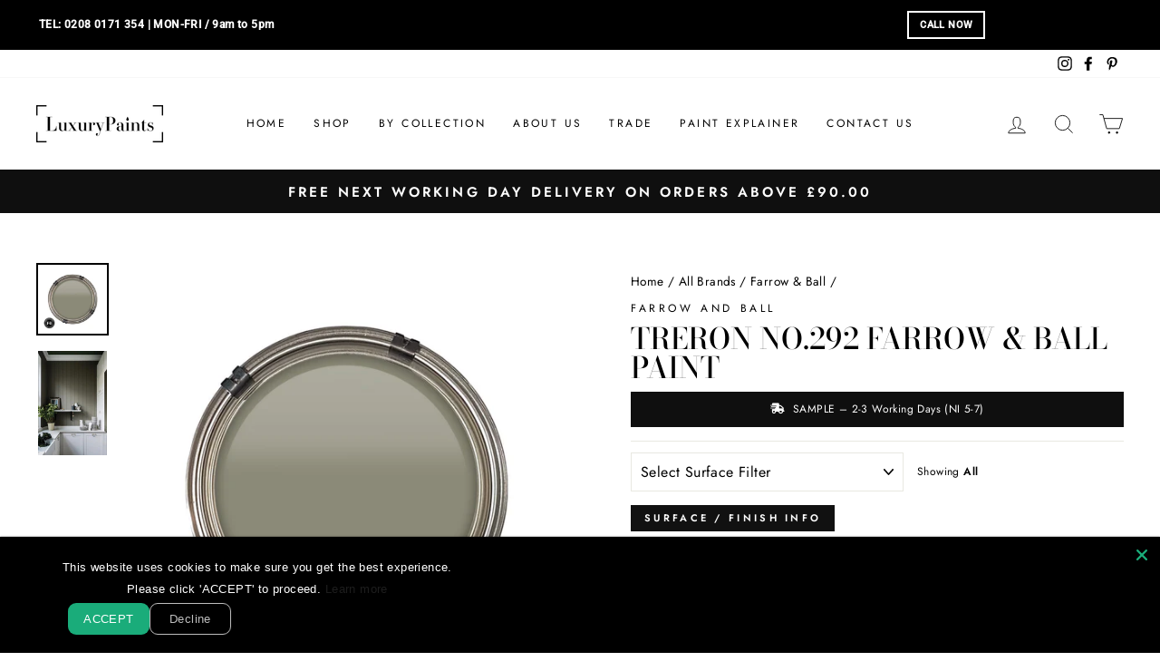

--- FILE ---
content_type: text/html; charset=utf-8
request_url: https://www.luxurypaints.co.uk/products/treron-no-292-farrow-ball-paint
body_size: 58404
content:
<!doctype html>
<html class="no-js" lang="en" dir="ltr">
<head>


  
    



<script type="text/javascript">
window.dataLayer = window.dataLayer || [];

window.appStart = function(){
  window.productPageHandle = function(){

    var productName = "Treron No.292 Farrow & Ball Paint";
    var productId = "6201813762219";
    var productPrice = "5.75";
    var productBrand = "Farrow & Ball";
    var productCollection = "All Brown Paints";
    var productType = "";
    var productSku = "Sample";
    var productVariantId = "37997117112491";
    var productVariantTitle = "100 ml Sample Pot";

    window.dataLayer.push({
      event: "analyzify_productDetail",
      productId: productId,
      productName: productName,
      productPrice: productPrice,
      productBrand: productBrand,
      productCategory: productCollection,
      productType: productType,
      productSku: productSku,
      productVariantId: productVariantId,
      productVariantTitle: productVariantTitle,
      currency: "GBP",
    });
  };


  
    productPageHandle();
  

}
appStart();
</script>
  
<!-- Google Tag Manager -->
<script>(function(w,d,s,l,i){w[l]=w[l]||[];w[l].push({'gtm.start':
new Date().getTime(),event:'gtm.js'});var f=d.getElementsByTagName(s)[0],
j=d.createElement(s),dl=l!='dataLayer'?'&l='+l:'';j.async=true;j.src=
'https://www.googletagmanager.com/gtm.js?id='+i+dl;f.parentNode.insertBefore(j,f);
})(window,document,'script','dataLayer','GTM-MCS2RG7');</script>
<!-- End Google Tag Manager -->


  <!-- Copyright EW - Distinctive Makers Ltd -->

  <!-- BOTS -->
  <script>
  (function () {
    var ua = navigator.userAgent.toLowerCase();
    if (
      ua.includes('headless') ||
      ua.includes('lighthouse') ||
      ua.includes('chrome-lighthouse') ||
      ua.includes('bot') ||
      ua.includes('crawler') ||
      ua.includes('spider')
    ) {
      document.documentElement.classList.add('is-bot');
    }
  })();
  </script>


  



   <!-- BOTS - END -->

  
   <!-- Added by AVADA Cookies Bar -->
   <script>
   window.AVADA_COOKIES_BAR = window.AVADA_COOKIES_BAR || {};
   window.AVADA_COOKIES_BAR.shopId = 'Z6FEYiSnk3hx3Nix0XbT';
   window.AVADA_COOKIES_BAR.status = false;
   AVADA_COOKIES_BAR ={"theme":"dark_theme","message":"This website uses cookies to make sure you get the best experience. Please click 'ACCEPT' to proceed.","showPrivacyPolicy":true,"privacyLink":"/policies/privacy-policy","privacyLinkText":"Learn more","agreeButtonText":"ACCEPT","denyButtonText":"Decline","showOnCountry":"all","displayType":"float_card","desktopFloatCardPosition":"bottom_left","desktopPosition":"bottom","mobilePositions":"bottom","themeName":"Dark Theme","bgColor":"#10182F","messageColor":"#2C332F","agreeBtnTextColor":"#000000","privacyLinkColor":"#F8F8F8","agreeBtnBgColor":"#7FFFD4","agreeBtnBorder":"#2C332F","iconColor":"#F8F8F8","textFont":"Noto+Sans","denyTextColor":"#F8F8F8","showIcon":true,"advancedSetting":false,"customCss":"","textColor":"#F8F8F8","textAvada":"rgba(29, 29, 29, 0.8)","removeBranding":true,"specificRegions":{"pipeda":false,"appi":false,"lgpd":false,"gdpr":false,"ccpa":false},"customPrivacyLink":"","iconType":"default_icon","urlIcon":"","displayAfter":"1","optionPolicyLink":"select","shopId":"Z6FEYiSnk3hx3Nix0XbT","fontStore":[{"label":"Tiemann","value":"Tiemann"},{"label":"Futura","value":"Futura"}],"id":"hpyyffQVmOAE6ybFx9eb","width":"450px","display":"","float":"","textAvadaMobile":"#FFFFFF","fontWeight":"500","btnColor":"#1D1D1D","textBtnColor":"#F8F8F8"}
 </script>
   <!-- /Added by AVADA Cookies Bar -->
 
  

  <meta charset="utf-8">
  <meta http-equiv="X-UA-Compatible" content="IE=edge,chrome=1">
  <meta name="viewport" content="width=device-width,initial-scale=1">
  <meta name="theme-color" content="#111111">
  <meta name="facebook-domain-verification" content="yioee35vqyl0z1c5p7rjt0zbkjj5yu" />
  <link rel="canonical" href="https://www.luxurypaints.co.uk/products/treron-no-292-farrow-ball-paint">

  
  

  
  <link rel="preconnect" href="https://cdn.shopify.com">
  <link rel="preconnect" href="https://fonts.shopifycdn.com">
  <link rel="dns-prefetch" href="https://productreviews.shopifycdn.com">
  <link rel="dns-prefetch" href="https://ajax.googleapis.com">
  <link rel="dns-prefetch" href="https://maps.googleapis.com">
  <link rel="dns-prefetch" href="https://maps.gstatic.com">


  <link href="//www.luxurypaints.co.uk/cdn/shop/t/45/assets/ew-blog.css?v=111478986659098415241723466217" rel="stylesheet" type="text/css" media="all" />
<link rel="shortcut icon" href="//www.luxurypaints.co.uk/cdn/shop/files/Luxurypaints-logo-icon-rounded-01_db8a21cd-582f-431f-9ad4-0df67b97c3da_32x32.png?v=1617284190" type="image/png" /><title>Treron No.292 Farrow &amp; Ball Paint
&ndash; Luxury Paints
</title>
<meta name="description" content="This enduring colour is a dark green version of Farrow &amp;amp; Ball classic Pigeon, hence being named after the green variety of the same species. Although traditional in feel, Treron is perfect for modern homes where lots of natural materials are used or as an accent for both French Gray and our Traditional Neutrals."><meta property="og:site_name" content="Luxury Paints">
  <meta property="og:url" content="https://www.luxurypaints.co.uk/products/treron-no-292-farrow-ball-paint">
  <meta property="og:title" content="Treron No.292 Farrow &amp; Ball Paint">
  <meta property="og:type" content="product">
  <meta property="og:description" content="This enduring colour is a dark green version of Farrow &amp;amp; Ball classic Pigeon, hence being named after the green variety of the same species. Although traditional in feel, Treron is perfect for modern homes where lots of natural materials are used or as an accent for both French Gray and our Traditional Neutrals."><meta property="og:image" content="http://www.luxurypaints.co.uk/cdn/shop/products/Farrow-Ball-Treron-No-292_1200x1200.jpg?v=1611337495"><meta property="og:image" content="http://www.luxurypaints.co.uk/cdn/shop/products/Farrow-Ball-treron-no-292_d13e2264-d660-4d2e-8b98-5e3fed25a77a_1200x1200.jpg?v=1611337495">
  <meta property="og:image:secure_url" content="https://www.luxurypaints.co.uk/cdn/shop/products/Farrow-Ball-Treron-No-292_1200x1200.jpg?v=1611337495"><meta property="og:image:secure_url" content="https://www.luxurypaints.co.uk/cdn/shop/products/Farrow-Ball-treron-no-292_d13e2264-d660-4d2e-8b98-5e3fed25a77a_1200x1200.jpg?v=1611337495">
  <meta name="twitter:site" content="@">
  <meta name="twitter:card" content="summary_large_image">
  <meta name="twitter:title" content="Treron No.292 Farrow & Ball Paint">
  <meta name="twitter:description" content="This enduring colour is a dark green version of Farrow &amp;amp; Ball classic Pigeon, hence being named after the green variety of the same species. Although traditional in feel, Treron is perfect for modern homes where lots of natural materials are used or as an accent for both French Gray and our Traditional Neutrals.">
<style data-shopify>@font-face {
  font-family: "Bodoni Moda";
  font-weight: 500;
  font-style: normal;
  font-display: swap;
  src: url("//www.luxurypaints.co.uk/cdn/fonts/bodoni_moda/bodonimoda_n5.36d0da1db617c453fb46e8089790ab6dc72c2356.woff2") format("woff2"),
       url("//www.luxurypaints.co.uk/cdn/fonts/bodoni_moda/bodonimoda_n5.40f612bab009769f87511096f185d9228ad3baa3.woff") format("woff");
}

  @font-face {
  font-family: Jost;
  font-weight: 400;
  font-style: normal;
  font-display: swap;
  src: url("//www.luxurypaints.co.uk/cdn/fonts/jost/jost_n4.d47a1b6347ce4a4c9f437608011273009d91f2b7.woff2") format("woff2"),
       url("//www.luxurypaints.co.uk/cdn/fonts/jost/jost_n4.791c46290e672b3f85c3d1c651ef2efa3819eadd.woff") format("woff");
}


  @font-face {
  font-family: Jost;
  font-weight: 600;
  font-style: normal;
  font-display: swap;
  src: url("//www.luxurypaints.co.uk/cdn/fonts/jost/jost_n6.ec1178db7a7515114a2d84e3dd680832b7af8b99.woff2") format("woff2"),
       url("//www.luxurypaints.co.uk/cdn/fonts/jost/jost_n6.b1178bb6bdd3979fef38e103a3816f6980aeaff9.woff") format("woff");
}

  @font-face {
  font-family: Jost;
  font-weight: 400;
  font-style: italic;
  font-display: swap;
  src: url("//www.luxurypaints.co.uk/cdn/fonts/jost/jost_i4.b690098389649750ada222b9763d55796c5283a5.woff2") format("woff2"),
       url("//www.luxurypaints.co.uk/cdn/fonts/jost/jost_i4.fd766415a47e50b9e391ae7ec04e2ae25e7e28b0.woff") format("woff");
}

  @font-face {
  font-family: Jost;
  font-weight: 600;
  font-style: italic;
  font-display: swap;
  src: url("//www.luxurypaints.co.uk/cdn/fonts/jost/jost_i6.9af7e5f39e3a108c08f24047a4276332d9d7b85e.woff2") format("woff2"),
       url("//www.luxurypaints.co.uk/cdn/fonts/jost/jost_i6.2bf310262638f998ed206777ce0b9a3b98b6fe92.woff") format("woff");
}

</style><link href="//www.luxurypaints.co.uk/cdn/shop/t/45/assets/theme.css?v=157350803620128245661723476850" rel="stylesheet" type="text/css" media="all" />
<style data-shopify>:root {
    --typeHeaderPrimary: "Bodoni Moda";
    --typeHeaderFallback: serif;
    --typeHeaderSize: 38px;
    --typeHeaderWeight: 500;
    --typeHeaderLineHeight: 1;
    --typeHeaderSpacing: 0.0em;

    --typeBasePrimary:Jost;
    --typeBaseFallback:sans-serif;
    --typeBaseSize: 16px;
    --typeBaseWeight: 400;
    --typeBaseSpacing: 0.025em;
    --typeBaseLineHeight: 1.6;

    --typeCollectionTitle: 18px;

    --iconWeight: 2px;
    --iconLinecaps: miter;

    
      --buttonRadius: 0px;
    

    --colorGridOverlayOpacity: 0.1;
  }</style><link href="//www.luxurypaints.co.uk/cdn/shop/t/45/assets/faq.css?v=49361220013315556941723466217" rel="stylesheet" type="text/css" media="all" />


  
  <script>
    document.documentElement.className = document.documentElement.className.replace('no-js', 'js');

    window.theme = window.theme || {};
    theme.routes = {
      home: "/",
      cart: "/cart",
      cartAdd: "/cart/add.js",
      cartChange: "/cart/change"
    };
    theme.strings = {
      soldOut: "Sold Out",
      unavailable: "Unavailable",
      stockLabel: "Only [count] items in stock!",
      willNotShipUntil: "Will not ship until [date]",
      willBeInStockAfter: "Will be in stock after [date]",
      waitingForStock: "Inventory on the way",
      savePrice: "Save [saved_amount]",
      cartEmpty: "Your cart is currently empty.",
      cartTermsConfirmation: "You must agree with the terms and conditions of sales to check out"
    };
    theme.settings = {
      dynamicVariantsEnable: true,
      dynamicVariantType: "dropdown",
      cartType: "drawer",
      moneyFormat: "£{{amount}}",
      saveType: "dollar",
      recentlyViewedEnabled: false,
      predictiveSearch: true,
      predictiveSearchType: "product,article,page,collection",
      inventoryThreshold: 10,
      quickView: false,
      themeName: 'Impulse',
      themeVersion: "3.6.2"
    };
  </script>

  <script>window.performance && window.performance.mark && window.performance.mark('shopify.content_for_header.start');</script><meta name="google-site-verification" content="IlWkj0iqnVrR4AEeZZBQ4Seq4HgcHpFxpAuFefnn7Bs">
<meta name="facebook-domain-verification" content="yioee35vqyl0z1c5p7rjt0zbkjj5yu">
<meta id="shopify-digital-wallet" name="shopify-digital-wallet" content="/53503623339/digital_wallets/dialog">
<meta name="shopify-checkout-api-token" content="680004eff018bac1a1784290f93d2cc2">
<meta id="in-context-paypal-metadata" data-shop-id="53503623339" data-venmo-supported="false" data-environment="production" data-locale="en_US" data-paypal-v4="true" data-currency="GBP">
<link rel="alternate" type="application/json+oembed" href="https://www.luxurypaints.co.uk/products/treron-no-292-farrow-ball-paint.oembed">
<script async="async" src="/checkouts/internal/preloads.js?locale=en-GB"></script>
<link rel="preconnect" href="https://shop.app" crossorigin="anonymous">
<script async="async" src="https://shop.app/checkouts/internal/preloads.js?locale=en-GB&shop_id=53503623339" crossorigin="anonymous"></script>
<script id="apple-pay-shop-capabilities" type="application/json">{"shopId":53503623339,"countryCode":"GB","currencyCode":"GBP","merchantCapabilities":["supports3DS"],"merchantId":"gid:\/\/shopify\/Shop\/53503623339","merchantName":"Luxury Paints","requiredBillingContactFields":["postalAddress","email","phone"],"requiredShippingContactFields":["postalAddress","email","phone"],"shippingType":"shipping","supportedNetworks":["visa","maestro","masterCard","amex","discover","elo"],"total":{"type":"pending","label":"Luxury Paints","amount":"1.00"},"shopifyPaymentsEnabled":true,"supportsSubscriptions":true}</script>
<script id="shopify-features" type="application/json">{"accessToken":"680004eff018bac1a1784290f93d2cc2","betas":["rich-media-storefront-analytics"],"domain":"www.luxurypaints.co.uk","predictiveSearch":true,"shopId":53503623339,"locale":"en"}</script>
<script>var Shopify = Shopify || {};
Shopify.shop = "luxury-paints-dev.myshopify.com";
Shopify.locale = "en";
Shopify.currency = {"active":"GBP","rate":"1.0"};
Shopify.country = "GB";
Shopify.theme = {"name":"LP Impulse - V3.0.0 (12-08-24)","id":143071314172,"schema_name":"Impulse","schema_version":"3.6.2","theme_store_id":857,"role":"main"};
Shopify.theme.handle = "null";
Shopify.theme.style = {"id":null,"handle":null};
Shopify.cdnHost = "www.luxurypaints.co.uk/cdn";
Shopify.routes = Shopify.routes || {};
Shopify.routes.root = "/";</script>
<script type="module">!function(o){(o.Shopify=o.Shopify||{}).modules=!0}(window);</script>
<script>!function(o){function n(){var o=[];function n(){o.push(Array.prototype.slice.apply(arguments))}return n.q=o,n}var t=o.Shopify=o.Shopify||{};t.loadFeatures=n(),t.autoloadFeatures=n()}(window);</script>
<script>
  window.ShopifyPay = window.ShopifyPay || {};
  window.ShopifyPay.apiHost = "shop.app\/pay";
  window.ShopifyPay.redirectState = null;
</script>
<script id="shop-js-analytics" type="application/json">{"pageType":"product"}</script>
<script defer="defer" async type="module" src="//www.luxurypaints.co.uk/cdn/shopifycloud/shop-js/modules/v2/client.init-shop-cart-sync_C5BV16lS.en.esm.js"></script>
<script defer="defer" async type="module" src="//www.luxurypaints.co.uk/cdn/shopifycloud/shop-js/modules/v2/chunk.common_CygWptCX.esm.js"></script>
<script type="module">
  await import("//www.luxurypaints.co.uk/cdn/shopifycloud/shop-js/modules/v2/client.init-shop-cart-sync_C5BV16lS.en.esm.js");
await import("//www.luxurypaints.co.uk/cdn/shopifycloud/shop-js/modules/v2/chunk.common_CygWptCX.esm.js");

  window.Shopify.SignInWithShop?.initShopCartSync?.({"fedCMEnabled":true,"windoidEnabled":true});

</script>
<script>
  window.Shopify = window.Shopify || {};
  if (!window.Shopify.featureAssets) window.Shopify.featureAssets = {};
  window.Shopify.featureAssets['shop-js'] = {"shop-cart-sync":["modules/v2/client.shop-cart-sync_ZFArdW7E.en.esm.js","modules/v2/chunk.common_CygWptCX.esm.js"],"init-fed-cm":["modules/v2/client.init-fed-cm_CmiC4vf6.en.esm.js","modules/v2/chunk.common_CygWptCX.esm.js"],"shop-button":["modules/v2/client.shop-button_tlx5R9nI.en.esm.js","modules/v2/chunk.common_CygWptCX.esm.js"],"shop-cash-offers":["modules/v2/client.shop-cash-offers_DOA2yAJr.en.esm.js","modules/v2/chunk.common_CygWptCX.esm.js","modules/v2/chunk.modal_D71HUcav.esm.js"],"init-windoid":["modules/v2/client.init-windoid_sURxWdc1.en.esm.js","modules/v2/chunk.common_CygWptCX.esm.js"],"shop-toast-manager":["modules/v2/client.shop-toast-manager_ClPi3nE9.en.esm.js","modules/v2/chunk.common_CygWptCX.esm.js"],"init-shop-email-lookup-coordinator":["modules/v2/client.init-shop-email-lookup-coordinator_B8hsDcYM.en.esm.js","modules/v2/chunk.common_CygWptCX.esm.js"],"init-shop-cart-sync":["modules/v2/client.init-shop-cart-sync_C5BV16lS.en.esm.js","modules/v2/chunk.common_CygWptCX.esm.js"],"avatar":["modules/v2/client.avatar_BTnouDA3.en.esm.js"],"pay-button":["modules/v2/client.pay-button_FdsNuTd3.en.esm.js","modules/v2/chunk.common_CygWptCX.esm.js"],"init-customer-accounts":["modules/v2/client.init-customer-accounts_DxDtT_ad.en.esm.js","modules/v2/client.shop-login-button_C5VAVYt1.en.esm.js","modules/v2/chunk.common_CygWptCX.esm.js","modules/v2/chunk.modal_D71HUcav.esm.js"],"init-shop-for-new-customer-accounts":["modules/v2/client.init-shop-for-new-customer-accounts_ChsxoAhi.en.esm.js","modules/v2/client.shop-login-button_C5VAVYt1.en.esm.js","modules/v2/chunk.common_CygWptCX.esm.js","modules/v2/chunk.modal_D71HUcav.esm.js"],"shop-login-button":["modules/v2/client.shop-login-button_C5VAVYt1.en.esm.js","modules/v2/chunk.common_CygWptCX.esm.js","modules/v2/chunk.modal_D71HUcav.esm.js"],"init-customer-accounts-sign-up":["modules/v2/client.init-customer-accounts-sign-up_CPSyQ0Tj.en.esm.js","modules/v2/client.shop-login-button_C5VAVYt1.en.esm.js","modules/v2/chunk.common_CygWptCX.esm.js","modules/v2/chunk.modal_D71HUcav.esm.js"],"shop-follow-button":["modules/v2/client.shop-follow-button_Cva4Ekp9.en.esm.js","modules/v2/chunk.common_CygWptCX.esm.js","modules/v2/chunk.modal_D71HUcav.esm.js"],"checkout-modal":["modules/v2/client.checkout-modal_BPM8l0SH.en.esm.js","modules/v2/chunk.common_CygWptCX.esm.js","modules/v2/chunk.modal_D71HUcav.esm.js"],"lead-capture":["modules/v2/client.lead-capture_Bi8yE_yS.en.esm.js","modules/v2/chunk.common_CygWptCX.esm.js","modules/v2/chunk.modal_D71HUcav.esm.js"],"shop-login":["modules/v2/client.shop-login_D6lNrXab.en.esm.js","modules/v2/chunk.common_CygWptCX.esm.js","modules/v2/chunk.modal_D71HUcav.esm.js"],"payment-terms":["modules/v2/client.payment-terms_CZxnsJam.en.esm.js","modules/v2/chunk.common_CygWptCX.esm.js","modules/v2/chunk.modal_D71HUcav.esm.js"]};
</script>
<script>(function() {
  var isLoaded = false;
  function asyncLoad() {
    if (isLoaded) return;
    isLoaded = true;
    var urls = ["\/\/cdn.shopify.com\/proxy\/848cb5e922c66addfdc720b74fbcbaa493bbfcb3bd26f8301cc18f369105ab93\/variant-description.herokuapp.com\/scripts\/variant-description-app.js?shop=luxury-paints-dev.myshopify.com\u0026sp-cache-control=cHVibGljLCBtYXgtYWdlPTkwMA","https:\/\/ecommplugins-scripts.trustpilot.com\/v2.1\/js\/header.min.js?settings=eyJrZXkiOiJaY2xkRVB1bjZXZW1UNXBiIiwicyI6InNrdSJ9\u0026v=2.5\u0026shop=luxury-paints-dev.myshopify.com","https:\/\/ecommplugins-trustboxsettings.trustpilot.com\/luxury-paints-dev.myshopify.com.js?settings=1663236480343\u0026shop=luxury-paints-dev.myshopify.com","https:\/\/widget.trustpilot.com\/bootstrap\/v5\/tp.widget.sync.bootstrap.min.js?shop=luxury-paints-dev.myshopify.com"];
    for (var i = 0; i < urls.length; i++) {
      var s = document.createElement('script');
      s.type = 'text/javascript';
      s.async = true;
      s.src = urls[i];
      var x = document.getElementsByTagName('script')[0];
      x.parentNode.insertBefore(s, x);
    }
  };
  if(window.attachEvent) {
    window.attachEvent('onload', asyncLoad);
  } else {
    window.addEventListener('load', asyncLoad, false);
  }
})();</script>
<script id="__st">var __st={"a":53503623339,"offset":0,"reqid":"909abfeb-0eca-4f1a-bdba-52d6b21fc4a6-1768742402","pageurl":"www.luxurypaints.co.uk\/products\/treron-no-292-farrow-ball-paint","u":"ef2d12b97317","p":"product","rtyp":"product","rid":6201813762219};</script>
<script>window.ShopifyPaypalV4VisibilityTracking = true;</script>
<script id="captcha-bootstrap">!function(){'use strict';const t='contact',e='account',n='new_comment',o=[[t,t],['blogs',n],['comments',n],[t,'customer']],c=[[e,'customer_login'],[e,'guest_login'],[e,'recover_customer_password'],[e,'create_customer']],r=t=>t.map((([t,e])=>`form[action*='/${t}']:not([data-nocaptcha='true']) input[name='form_type'][value='${e}']`)).join(','),a=t=>()=>t?[...document.querySelectorAll(t)].map((t=>t.form)):[];function s(){const t=[...o],e=r(t);return a(e)}const i='password',u='form_key',d=['recaptcha-v3-token','g-recaptcha-response','h-captcha-response',i],f=()=>{try{return window.sessionStorage}catch{return}},m='__shopify_v',_=t=>t.elements[u];function p(t,e,n=!1){try{const o=window.sessionStorage,c=JSON.parse(o.getItem(e)),{data:r}=function(t){const{data:e,action:n}=t;return t[m]||n?{data:e,action:n}:{data:t,action:n}}(c);for(const[e,n]of Object.entries(r))t.elements[e]&&(t.elements[e].value=n);n&&o.removeItem(e)}catch(o){console.error('form repopulation failed',{error:o})}}const l='form_type',E='cptcha';function T(t){t.dataset[E]=!0}const w=window,h=w.document,L='Shopify',v='ce_forms',y='captcha';let A=!1;((t,e)=>{const n=(g='f06e6c50-85a8-45c8-87d0-21a2b65856fe',I='https://cdn.shopify.com/shopifycloud/storefront-forms-hcaptcha/ce_storefront_forms_captcha_hcaptcha.v1.5.2.iife.js',D={infoText:'Protected by hCaptcha',privacyText:'Privacy',termsText:'Terms'},(t,e,n)=>{const o=w[L][v],c=o.bindForm;if(c)return c(t,g,e,D).then(n);var r;o.q.push([[t,g,e,D],n]),r=I,A||(h.body.append(Object.assign(h.createElement('script'),{id:'captcha-provider',async:!0,src:r})),A=!0)});var g,I,D;w[L]=w[L]||{},w[L][v]=w[L][v]||{},w[L][v].q=[],w[L][y]=w[L][y]||{},w[L][y].protect=function(t,e){n(t,void 0,e),T(t)},Object.freeze(w[L][y]),function(t,e,n,w,h,L){const[v,y,A,g]=function(t,e,n){const i=e?o:[],u=t?c:[],d=[...i,...u],f=r(d),m=r(i),_=r(d.filter((([t,e])=>n.includes(e))));return[a(f),a(m),a(_),s()]}(w,h,L),I=t=>{const e=t.target;return e instanceof HTMLFormElement?e:e&&e.form},D=t=>v().includes(t);t.addEventListener('submit',(t=>{const e=I(t);if(!e)return;const n=D(e)&&!e.dataset.hcaptchaBound&&!e.dataset.recaptchaBound,o=_(e),c=g().includes(e)&&(!o||!o.value);(n||c)&&t.preventDefault(),c&&!n&&(function(t){try{if(!f())return;!function(t){const e=f();if(!e)return;const n=_(t);if(!n)return;const o=n.value;o&&e.removeItem(o)}(t);const e=Array.from(Array(32),(()=>Math.random().toString(36)[2])).join('');!function(t,e){_(t)||t.append(Object.assign(document.createElement('input'),{type:'hidden',name:u})),t.elements[u].value=e}(t,e),function(t,e){const n=f();if(!n)return;const o=[...t.querySelectorAll(`input[type='${i}']`)].map((({name:t})=>t)),c=[...d,...o],r={};for(const[a,s]of new FormData(t).entries())c.includes(a)||(r[a]=s);n.setItem(e,JSON.stringify({[m]:1,action:t.action,data:r}))}(t,e)}catch(e){console.error('failed to persist form',e)}}(e),e.submit())}));const S=(t,e)=>{t&&!t.dataset[E]&&(n(t,e.some((e=>e===t))),T(t))};for(const o of['focusin','change'])t.addEventListener(o,(t=>{const e=I(t);D(e)&&S(e,y())}));const B=e.get('form_key'),M=e.get(l),P=B&&M;t.addEventListener('DOMContentLoaded',(()=>{const t=y();if(P)for(const e of t)e.elements[l].value===M&&p(e,B);[...new Set([...A(),...v().filter((t=>'true'===t.dataset.shopifyCaptcha))])].forEach((e=>S(e,t)))}))}(h,new URLSearchParams(w.location.search),n,t,e,['guest_login'])})(!0,!0)}();</script>
<script integrity="sha256-4kQ18oKyAcykRKYeNunJcIwy7WH5gtpwJnB7kiuLZ1E=" data-source-attribution="shopify.loadfeatures" defer="defer" src="//www.luxurypaints.co.uk/cdn/shopifycloud/storefront/assets/storefront/load_feature-a0a9edcb.js" crossorigin="anonymous"></script>
<script crossorigin="anonymous" defer="defer" src="//www.luxurypaints.co.uk/cdn/shopifycloud/storefront/assets/shopify_pay/storefront-65b4c6d7.js?v=20250812"></script>
<script data-source-attribution="shopify.dynamic_checkout.dynamic.init">var Shopify=Shopify||{};Shopify.PaymentButton=Shopify.PaymentButton||{isStorefrontPortableWallets:!0,init:function(){window.Shopify.PaymentButton.init=function(){};var t=document.createElement("script");t.src="https://www.luxurypaints.co.uk/cdn/shopifycloud/portable-wallets/latest/portable-wallets.en.js",t.type="module",document.head.appendChild(t)}};
</script>
<script data-source-attribution="shopify.dynamic_checkout.buyer_consent">
  function portableWalletsHideBuyerConsent(e){var t=document.getElementById("shopify-buyer-consent"),n=document.getElementById("shopify-subscription-policy-button");t&&n&&(t.classList.add("hidden"),t.setAttribute("aria-hidden","true"),n.removeEventListener("click",e))}function portableWalletsShowBuyerConsent(e){var t=document.getElementById("shopify-buyer-consent"),n=document.getElementById("shopify-subscription-policy-button");t&&n&&(t.classList.remove("hidden"),t.removeAttribute("aria-hidden"),n.addEventListener("click",e))}window.Shopify?.PaymentButton&&(window.Shopify.PaymentButton.hideBuyerConsent=portableWalletsHideBuyerConsent,window.Shopify.PaymentButton.showBuyerConsent=portableWalletsShowBuyerConsent);
</script>
<script data-source-attribution="shopify.dynamic_checkout.cart.bootstrap">document.addEventListener("DOMContentLoaded",(function(){function t(){return document.querySelector("shopify-accelerated-checkout-cart, shopify-accelerated-checkout")}if(t())Shopify.PaymentButton.init();else{new MutationObserver((function(e,n){t()&&(Shopify.PaymentButton.init(),n.disconnect())})).observe(document.body,{childList:!0,subtree:!0})}}));
</script>
<link id="shopify-accelerated-checkout-styles" rel="stylesheet" media="screen" href="https://www.luxurypaints.co.uk/cdn/shopifycloud/portable-wallets/latest/accelerated-checkout-backwards-compat.css" crossorigin="anonymous">
<style id="shopify-accelerated-checkout-cart">
        #shopify-buyer-consent {
  margin-top: 1em;
  display: inline-block;
  width: 100%;
}

#shopify-buyer-consent.hidden {
  display: none;
}

#shopify-subscription-policy-button {
  background: none;
  border: none;
  padding: 0;
  text-decoration: underline;
  font-size: inherit;
  cursor: pointer;
}

#shopify-subscription-policy-button::before {
  box-shadow: none;
}

      </style>

<script>window.performance && window.performance.mark && window.performance.mark('shopify.content_for_header.end');</script>



  <script src="//www.luxurypaints.co.uk/cdn/shop/t/45/assets/vendor-scripts-v7.js" defer="defer"></script><script src="//www.luxurypaints.co.uk/cdn/shop/t/45/assets/theme.js?v=92228171971988337631738143093" defer="defer"></script><!-- Other meta tags and head content -->



  

  

  

  

  

  

  

  

  

  

  

  

  

  

  

  

  

  

  

  

  

  

  

  

  

  

  

  

  

  

  

  

  

  

  

  

  

  

  

  

  

  

  

  

  

  

  

  

  

  



  <!-- Redirects-->

    <!-- BEGIN app block: shopify://apps/quicky/blocks/quickBanner/3421d53e-fb02-449c-a9ef-daf28f28450a --><!-- BEGIN app snippet: vendors --><script defer src="https://cdn.shopify.com/extensions/019ba22d-bc00-7cab-ba6b-d16d0d4e0ee3/starter-kit-125/assets/vendors.js"></script>
<!-- END app snippet -->
<link rel="preconnect" href="https://static.devit.software" crossorigin>
<script>
  (() => {
    const url = new URL("https://cdn.shopify.com/extensions/019ba22d-bc00-7cab-ba6b-d16d0d4e0ee3/starter-kit-125/assets/@");
    window.qb_public_path = `${url.origin}${url.pathname.replace('@', '')}`
  })()
</script>

<script>
  const __globalAbTest = `{}`;
</script>
<div id="qb-extension-root">
  
  

  
  
  

  
  <!-- BEGIN app snippet: actionBarSnippet --><div
  id='qb-64d2413ae150f62255c26d4d'
  class='qb-action-bar-block'
  data-target='website'
  data-plan='1'
  data-storeid='53503623339'
  
    data-settings='{&quot;message&quot;:{&quot;text&quot;:&quot;TEL: &lt;strong&gt;0208 0171 354&lt;/strong&gt; | MON-FRI / 9am to 5pm&lt;br&gt;&quot;,&quot;translatedText&quot;:{},&quot;font&quot;:&quot;Roboto&quot;,&quot;fontWeight&quot;:900,&quot;fontStyle&quot;:&quot;normal&quot;,&quot;scale&quot;:70,&quot;color&quot;:&quot;#ffffff&quot;,&quot;align&quot;:&quot;left&quot;},&quot;button&quot;:{&quot;text&quot;:&quot;CALL NOW&quot;,&quot;translatedText&quot;:{},&quot;font&quot;:&quot;Roboto&quot;,&quot;fontWeight&quot;:900,&quot;fontStyle&quot;:&quot;normal&quot;,&quot;fontSize&quot;:65,&quot;backgroundColor&quot;:&quot;#ffffff&quot;,&quot;backgroundOpacity&quot;:0,&quot;textColor&quot;:&quot;#ffffff&quot;,&quot;borderColor&quot;:&quot;#ffffff&quot;,&quot;style&quot;:&quot;solid&quot;,&quot;url&quot;:&quot;/collections/all&quot;,&quot;openNewWindow&quot;:false},&quot;product&quot;:{&quot;id&quot;:null,&quot;title&quot;:null,&quot;handle&quot;:null,&quot;imgUrl&quot;:null},&quot;collection&quot;:{&quot;id&quot;:null,&quot;title&quot;:null,&quot;handle&quot;:null,&quot;imgUrl&quot;:null},&quot;discount&quot;:{},&quot;background&quot;:{&quot;color&quot;:&quot;#000000&quot;,&quot;imageBgUse&quot;:false,&quot;image&quot;:&quot;&quot;,&quot;patternBgUse&quot;:false,&quot;pattern&quot;:&quot;&quot;,&quot;opacity&quot;:100},&quot;border&quot;:{&quot;color&quot;:&quot;#000000&quot;,&quot;size&quot;:0,&quot;horizontalSpace&quot;:38,&quot;verticalSpace&quot;:12},&quot;customSettings&quot;:{&quot;durationTime&quot;:{},&quot;timerDigitLabel&quot;:{},&quot;typeId&quot;:4,&quot;messenger&quot;:&quot;whatsApp&quot;,&quot;phone&quot;:&quot;+02080171354&quot;,&quot;messengerUsername&quot;:null,&quot;email&quot;:null,&quot;imageMaxSize&quot;:60,&quot;shippingCountries&quot;:[]},&quot;scheduling&quot;:{&quot;start&quot;:&quot;immediately&quot;,&quot;end&quot;:&quot;never&quot;,&quot;startDate&quot;:&quot;&quot;,&quot;endDate&quot;:&quot;&quot;,&quot;showCertain&quot;:false,&quot;certainDays&quot;:[],&quot;certainTime&quot;:[0,1439]},&quot;targeting&quot;:{&quot;showOnPages&quot;:{&quot;pages&quot;:[&quot;homePage&quot;,&quot;productPage&quot;,&quot;collectionPage&quot;,&quot;cartPage&quot;,&quot;blog&quot;,&quot;otherPage&quot;],&quot;customPage&quot;:[],&quot;customPageSelect&quot;:&quot;include&quot;,&quot;queryParams&quot;:[],&quot;queryParamsSelect&quot;:&quot;include&quot;},&quot;domains&quot;:[&quot;all&quot;],&quot;choiceDevice&quot;:&quot;showAll&quot;,&quot;choiceOS&quot;:&quot;all&quot;,&quot;showVisitors&quot;:{&quot;sources&quot;:[&quot;facebook&quot;,&quot;instagram&quot;,&quot;twitter&quot;,&quot;google&quot;,&quot;pinterest&quot;,&quot;otherUrl&quot;],&quot;custom&quot;:[],&quot;customSelect&quot;:&quot;include&quot;},&quot;showLocation&quot;:{&quot;filter&quot;:&quot;include&quot;,&quot;countries&quot;:[&quot;ALL&quot;]},&quot;language&quot;:{&quot;isIncluded&quot;:&quot;include&quot;,&quot;languages&quot;:[]}},&quot;settings&quot;:{&quot;showEvery&quot;:{&quot;each&quot;:5,&quot;unit&quot;:&quot;day&quot;},&quot;showBar&quot;:&quot;0_msec&quot;,&quot;position&quot;:&quot;header&quot;,&quot;close&quot;:true,&quot;showAfterClosing&quot;:false,&quot;layoutVariant&quot;:&quot;i-t-b&quot;,&quot;barPreset&quot;:&quot;default&quot;,&quot;closeButtonColor&quot;:&quot;#ffffff&quot;,&quot;zIndex&quot;:90,&quot;animationText&quot;:&quot;&quot;,&quot;animationRepeat&quot;:true,&quot;animationSpeed&quot;:100},&quot;barType&quot;:&quot;action-bar&quot;,&quot;announcements&quot;:[],&quot;published&quot;:true,&quot;inTesting&quot;:false}'
  
  data-block_id='64d2413ae150f62255c26d4d'
  data-type_bar=''
  
  style="height:max-content;width:100%;"
  
>
  
    <div class="qb-skeleton" style="display: grid;
      border-width: px px px px;
      border-style:;
      overflow: hidden;
      border-color:#000000;
      border-radius: px px px px;
      background: #000000;
    
      grid-template-columns: 80% 20%;
    
      padding: 12px 38px;">
      <div class="qb-message qb-skeleton-item" style="font-size: 1.19em;color: #ffffff;">
        <p style='line-height: 1; margin: 0; padding: 5px; text-align: left'>TEL: <strong>0208 0171 354</strong> | MON-FRI / 9am to 5pm<br></p>
      </div>
      
      <div class="qb-button qb-skeleton-item"
           style="color:#ffffff;font-size:1.105em;display:flex;justify-content:right;align-items:center">
        <a href="#"
          style="padding: 5px 12px;background:#ffffff;border: 1px solid #ffffff;text-decoration:none;color:#ffffff;">CALL NOW</a>
      </div>
    </div>
  
</div>

  <style>#qb-64d2413ae150f62255c26d4d {
          display: block;
          filter: blur(4px);
      }</style>


<script>
  (() => {
    const blockBar = document.querySelector('#qb-' + '64d2413ae150f62255c26d4d');
    const settingsObj = JSON.parse(blockBar.dataset.settings);
    if ('' !== 'section') {
      settingsObj.product.imgUrl = '' || '';
      settingsObj.product.handle = '' || '';
      settingsObj.collection.imgUrl = '' || '';
      settingsObj.collection.handle = '' || '';
    }
    blockBar.dataset.settings = JSON.stringify(settingsObj);
  })()
</script>
<!-- END app snippet --><!-- BEGIN app snippet: checkShowBar -->





    <script>
			(() => {
				const block = document.querySelector('#qb-64d2413ae150f62255c26d4d');
				block.dataset.branding = '';

				const metafieldPage = ["homePage","productPage","collectionPage","cartPage","blog","otherPage"];
				const metafieldCustomPage = [];
				const metafieldQueryParams = [];
				const metafieldDevice = "showAll";
				const metafieldVisitors = ["facebook","instagram","twitter","google","pinterest","otherUrl"];
				const metafieldVisitorsCustom = [];
				const metafieldCountry = ["ALL"];
				const metafieldLanguage = [];
				const metafieldIsIncluded = "include";
				let showByLanguage = true;
				const include = !metafieldIsIncluded ? 'include' : metafieldIsIncluded;
				const languages = !metafieldLanguage ? [] : metafieldLanguage;
				const currentLocale = window?.Shopify?.locale
				if (include === 'include' && languages.length > 0) {
					showByLanguage = languages.includes(currentLocale);
				}
				if (include === 'exclude' && languages.length === 0) {
					showByLanguage = false;
				}
				if (include === 'exclude' && languages.length > 0) {
					showByLanguage = !languages.includes(currentLocale);
				}
				const page = metafieldPage || ["homePage", "productPage", "collectionPage", "cartPage", "blog", "otherPage"];
				const customPage = metafieldCustomPage || [];
				const queryParams = metafieldQueryParams || [];
				const device = metafieldDevice || 'showAll';
				const visitors = metafieldVisitors || ["facebook", "instagram", "twitter", "google", "pinterest", "otherUrl"];
				const customVisitors = metafieldVisitorsCustom || [];
				const country = metafieldCountry || ["ALL"];

				if (page.length !== 6 || !page.includes('homePage', 'productPage', 'collectionPage', 'cartPage', 'blog', 'otherPage') ||
					customPage.length !== 0 || queryParams.length !== 0 || device !== 'showAll' || visitors.length !== 6 ||
					!visitors.includes("facebook", "instagram", "twitter", "google", "pinterest", "otherUrl") || customVisitors.length !== 0 ||
					country.length !== 1 || !country.includes('ALL') || !showByLanguage) {
					const block = document.querySelector('#qb-64d2413ae150f62255c26d4d');
					block.style.display = 'none';
				}
			})()
    </script>


<script>
	(() => {
		const showAfterClosing = false;
		const block = document.querySelector('#qb-64d2413ae150f62255c26d4d');
		try {
			if (window.sessionStorage.getItem(`qb-action-bar-64d2413ae150f62255c26d4d-close`) && !showAfterClosing) {
				block.style.display = 'none';
				block.dataset.is_close_bar_initial = 'true';
			} else if (window.localStorage.getItem(`qb-action-bar-64d2413ae150f62255c26d4d-close`) && showAfterClosing) {
				const viewDate = window.localStorage.getItem(`qb-action-bar-64d2413ae150f62255c26d4d-view-date`)
					? new Date(window.localStorage.getItem(`qb-action-bar-64d2413ae150f62255c26d4d-view-date`))
					: null;
				const currentDate = new Date();
				if (viewDate && viewDate >= currentDate) {
					block.style.display = 'none';
					block.dataset.is_close_bar_initial = 'true';
				} else {
					window.localStorage.removeItem(`qb-action-bar-64d2413ae150f62255c26d4d-view-date`);
					window.localStorage.removeItem(`qb-action-bar-64d2413ae150f62255c26d4d-close`);
					block.dataset.is_close_bar_initial = 'false';
				}
			} else {
				block.dataset.is_close_bar_initial = 'false';
			}
		} catch (e) {
			block.dataset.is_close_bar_initial = 'false';
		}
	})()
</script>




<!-- END app snippet --><!-- BEGIN app snippet: setScript --><script>
  (() => {
    const isScript = document.querySelector('#'+'qbActionBarScript');
    const extraScript = '';
    const extraScriptMarquee = ''
    if (!isScript) {
      if (extraScript) {
        const scriptCarousel = document.createElement('script');
        scriptCarousel.setAttribute('src', "");
        scriptCarousel.setAttribute('defer', '');
        document.body.appendChild(scriptCarousel);
      }
      if(extraScriptMarquee){
        const scriptMarquee = document.createElement('script');
        scriptMarquee.setAttribute('src', "");
        scriptMarquee.setAttribute('defer', '');
        document.body.appendChild(scriptMarquee);
      }
      const script = document.createElement('script');
      script.id = 'qbActionBarScript';
      script.setAttribute('src', "https://cdn.shopify.com/extensions/019ba22d-bc00-7cab-ba6b-d16d0d4e0ee3/starter-kit-125/assets/actionBar.js");
      script.setAttribute('defer', '');
      document.body.appendChild(script);
    }
  })()
</script>
<!-- END app snippet --><!-- BEGIN app snippet: commonStyle --><style data-shopify>

    
            @font-face {
                font-family: Roboto;
                font-display: swap;
                src: url("https://static.devit.software/fonts/Roboto.woff") format("woff");
            }
    
    
            @font-face {
                font-family: Roboto;
                font-display: swap;
                src: url("https://static.devit.software/fonts/Roboto.woff") format("woff");
            }
    
    #qb-64d2413ae150f62255c26d4d .qb-message {
    
        font-family: Roboto;
    
        font-weight: 900;
        font-style: normal;
    }
    #qb-64d2413ae150f62255c26d4d .qb-button {
    
        font-family: Roboto;
    
        font-weight: 900;
        font-style: normal;
    }

.qb-skeleton {font-size:10px;}.qb-skeleton-image{width:60px;height:60px;background-color:grey;border-radius:5px;}.qb-skeleton-multi-announcement{font-size:14px;}
@media (max-width:400px){.qb-skeleton{font-size:5px;display:flex !important;align-items:center;flex-direction: column !important;}.qb-skeleton-item:not(:first-child){margin-top:1rem;}.qb-skeleton-stop-war{text-align:center !important;}}
@media (min-width: 401px) and (max-width: 615px){.qb-skeleton{font-size:7px;}.qb-skeleton-image{width:40px;height:40px;}}
</style>
<!-- END app snippet -->
</div>
<!-- END app block --><script src="https://cdn.shopify.com/extensions/019b35a3-cff8-7eb0-85f4-edb1f960047c/avada-app-49/assets/avada-cookie.js" type="text/javascript" defer="defer"></script>
<link href="https://monorail-edge.shopifysvc.com" rel="dns-prefetch">
<script>(function(){if ("sendBeacon" in navigator && "performance" in window) {try {var session_token_from_headers = performance.getEntriesByType('navigation')[0].serverTiming.find(x => x.name == '_s').description;} catch {var session_token_from_headers = undefined;}var session_cookie_matches = document.cookie.match(/_shopify_s=([^;]*)/);var session_token_from_cookie = session_cookie_matches && session_cookie_matches.length === 2 ? session_cookie_matches[1] : "";var session_token = session_token_from_headers || session_token_from_cookie || "";function handle_abandonment_event(e) {var entries = performance.getEntries().filter(function(entry) {return /monorail-edge.shopifysvc.com/.test(entry.name);});if (!window.abandonment_tracked && entries.length === 0) {window.abandonment_tracked = true;var currentMs = Date.now();var navigation_start = performance.timing.navigationStart;var payload = {shop_id: 53503623339,url: window.location.href,navigation_start,duration: currentMs - navigation_start,session_token,page_type: "product"};window.navigator.sendBeacon("https://monorail-edge.shopifysvc.com/v1/produce", JSON.stringify({schema_id: "online_store_buyer_site_abandonment/1.1",payload: payload,metadata: {event_created_at_ms: currentMs,event_sent_at_ms: currentMs}}));}}window.addEventListener('pagehide', handle_abandonment_event);}}());</script>
<script id="web-pixels-manager-setup">(function e(e,d,r,n,o){if(void 0===o&&(o={}),!Boolean(null===(a=null===(i=window.Shopify)||void 0===i?void 0:i.analytics)||void 0===a?void 0:a.replayQueue)){var i,a;window.Shopify=window.Shopify||{};var t=window.Shopify;t.analytics=t.analytics||{};var s=t.analytics;s.replayQueue=[],s.publish=function(e,d,r){return s.replayQueue.push([e,d,r]),!0};try{self.performance.mark("wpm:start")}catch(e){}var l=function(){var e={modern:/Edge?\/(1{2}[4-9]|1[2-9]\d|[2-9]\d{2}|\d{4,})\.\d+(\.\d+|)|Firefox\/(1{2}[4-9]|1[2-9]\d|[2-9]\d{2}|\d{4,})\.\d+(\.\d+|)|Chrom(ium|e)\/(9{2}|\d{3,})\.\d+(\.\d+|)|(Maci|X1{2}).+ Version\/(15\.\d+|(1[6-9]|[2-9]\d|\d{3,})\.\d+)([,.]\d+|)( \(\w+\)|)( Mobile\/\w+|) Safari\/|Chrome.+OPR\/(9{2}|\d{3,})\.\d+\.\d+|(CPU[ +]OS|iPhone[ +]OS|CPU[ +]iPhone|CPU IPhone OS|CPU iPad OS)[ +]+(15[._]\d+|(1[6-9]|[2-9]\d|\d{3,})[._]\d+)([._]\d+|)|Android:?[ /-](13[3-9]|1[4-9]\d|[2-9]\d{2}|\d{4,})(\.\d+|)(\.\d+|)|Android.+Firefox\/(13[5-9]|1[4-9]\d|[2-9]\d{2}|\d{4,})\.\d+(\.\d+|)|Android.+Chrom(ium|e)\/(13[3-9]|1[4-9]\d|[2-9]\d{2}|\d{4,})\.\d+(\.\d+|)|SamsungBrowser\/([2-9]\d|\d{3,})\.\d+/,legacy:/Edge?\/(1[6-9]|[2-9]\d|\d{3,})\.\d+(\.\d+|)|Firefox\/(5[4-9]|[6-9]\d|\d{3,})\.\d+(\.\d+|)|Chrom(ium|e)\/(5[1-9]|[6-9]\d|\d{3,})\.\d+(\.\d+|)([\d.]+$|.*Safari\/(?![\d.]+ Edge\/[\d.]+$))|(Maci|X1{2}).+ Version\/(10\.\d+|(1[1-9]|[2-9]\d|\d{3,})\.\d+)([,.]\d+|)( \(\w+\)|)( Mobile\/\w+|) Safari\/|Chrome.+OPR\/(3[89]|[4-9]\d|\d{3,})\.\d+\.\d+|(CPU[ +]OS|iPhone[ +]OS|CPU[ +]iPhone|CPU IPhone OS|CPU iPad OS)[ +]+(10[._]\d+|(1[1-9]|[2-9]\d|\d{3,})[._]\d+)([._]\d+|)|Android:?[ /-](13[3-9]|1[4-9]\d|[2-9]\d{2}|\d{4,})(\.\d+|)(\.\d+|)|Mobile Safari.+OPR\/([89]\d|\d{3,})\.\d+\.\d+|Android.+Firefox\/(13[5-9]|1[4-9]\d|[2-9]\d{2}|\d{4,})\.\d+(\.\d+|)|Android.+Chrom(ium|e)\/(13[3-9]|1[4-9]\d|[2-9]\d{2}|\d{4,})\.\d+(\.\d+|)|Android.+(UC? ?Browser|UCWEB|U3)[ /]?(15\.([5-9]|\d{2,})|(1[6-9]|[2-9]\d|\d{3,})\.\d+)\.\d+|SamsungBrowser\/(5\.\d+|([6-9]|\d{2,})\.\d+)|Android.+MQ{2}Browser\/(14(\.(9|\d{2,})|)|(1[5-9]|[2-9]\d|\d{3,})(\.\d+|))(\.\d+|)|K[Aa][Ii]OS\/(3\.\d+|([4-9]|\d{2,})\.\d+)(\.\d+|)/},d=e.modern,r=e.legacy,n=navigator.userAgent;return n.match(d)?"modern":n.match(r)?"legacy":"unknown"}(),u="modern"===l?"modern":"legacy",c=(null!=n?n:{modern:"",legacy:""})[u],f=function(e){return[e.baseUrl,"/wpm","/b",e.hashVersion,"modern"===e.buildTarget?"m":"l",".js"].join("")}({baseUrl:d,hashVersion:r,buildTarget:u}),m=function(e){var d=e.version,r=e.bundleTarget,n=e.surface,o=e.pageUrl,i=e.monorailEndpoint;return{emit:function(e){var a=e.status,t=e.errorMsg,s=(new Date).getTime(),l=JSON.stringify({metadata:{event_sent_at_ms:s},events:[{schema_id:"web_pixels_manager_load/3.1",payload:{version:d,bundle_target:r,page_url:o,status:a,surface:n,error_msg:t},metadata:{event_created_at_ms:s}}]});if(!i)return console&&console.warn&&console.warn("[Web Pixels Manager] No Monorail endpoint provided, skipping logging."),!1;try{return self.navigator.sendBeacon.bind(self.navigator)(i,l)}catch(e){}var u=new XMLHttpRequest;try{return u.open("POST",i,!0),u.setRequestHeader("Content-Type","text/plain"),u.send(l),!0}catch(e){return console&&console.warn&&console.warn("[Web Pixels Manager] Got an unhandled error while logging to Monorail."),!1}}}}({version:r,bundleTarget:l,surface:e.surface,pageUrl:self.location.href,monorailEndpoint:e.monorailEndpoint});try{o.browserTarget=l,function(e){var d=e.src,r=e.async,n=void 0===r||r,o=e.onload,i=e.onerror,a=e.sri,t=e.scriptDataAttributes,s=void 0===t?{}:t,l=document.createElement("script"),u=document.querySelector("head"),c=document.querySelector("body");if(l.async=n,l.src=d,a&&(l.integrity=a,l.crossOrigin="anonymous"),s)for(var f in s)if(Object.prototype.hasOwnProperty.call(s,f))try{l.dataset[f]=s[f]}catch(e){}if(o&&l.addEventListener("load",o),i&&l.addEventListener("error",i),u)u.appendChild(l);else{if(!c)throw new Error("Did not find a head or body element to append the script");c.appendChild(l)}}({src:f,async:!0,onload:function(){if(!function(){var e,d;return Boolean(null===(d=null===(e=window.Shopify)||void 0===e?void 0:e.analytics)||void 0===d?void 0:d.initialized)}()){var d=window.webPixelsManager.init(e)||void 0;if(d){var r=window.Shopify.analytics;r.replayQueue.forEach((function(e){var r=e[0],n=e[1],o=e[2];d.publishCustomEvent(r,n,o)})),r.replayQueue=[],r.publish=d.publishCustomEvent,r.visitor=d.visitor,r.initialized=!0}}},onerror:function(){return m.emit({status:"failed",errorMsg:"".concat(f," has failed to load")})},sri:function(e){var d=/^sha384-[A-Za-z0-9+/=]+$/;return"string"==typeof e&&d.test(e)}(c)?c:"",scriptDataAttributes:o}),m.emit({status:"loading"})}catch(e){m.emit({status:"failed",errorMsg:(null==e?void 0:e.message)||"Unknown error"})}}})({shopId: 53503623339,storefrontBaseUrl: "https://www.luxurypaints.co.uk",extensionsBaseUrl: "https://extensions.shopifycdn.com/cdn/shopifycloud/web-pixels-manager",monorailEndpoint: "https://monorail-edge.shopifysvc.com/unstable/produce_batch",surface: "storefront-renderer",enabledBetaFlags: ["2dca8a86"],webPixelsConfigList: [{"id":"392855804","configuration":"{\"config\":\"{\\\"pixel_id\\\":\\\"G-J1FHB6VYD1\\\",\\\"target_country\\\":\\\"GB\\\",\\\"gtag_events\\\":[{\\\"type\\\":\\\"search\\\",\\\"action_label\\\":[\\\"G-J1FHB6VYD1\\\",\\\"AW-623763172\\\/g8j-CJuIyv0BEOS9t6kC\\\"]},{\\\"type\\\":\\\"begin_checkout\\\",\\\"action_label\\\":[\\\"G-J1FHB6VYD1\\\",\\\"AW-623763172\\\/Fju7CJiIyv0BEOS9t6kC\\\"]},{\\\"type\\\":\\\"view_item\\\",\\\"action_label\\\":[\\\"G-J1FHB6VYD1\\\",\\\"AW-623763172\\\/H6G0CJKIyv0BEOS9t6kC\\\",\\\"MC-5HKG1VMHTR\\\"]},{\\\"type\\\":\\\"purchase\\\",\\\"action_label\\\":[\\\"G-J1FHB6VYD1\\\",\\\"AW-623763172\\\/H2xeCI-Iyv0BEOS9t6kC\\\",\\\"MC-5HKG1VMHTR\\\"]},{\\\"type\\\":\\\"page_view\\\",\\\"action_label\\\":[\\\"G-J1FHB6VYD1\\\",\\\"AW-623763172\\\/NIHECIyIyv0BEOS9t6kC\\\",\\\"MC-5HKG1VMHTR\\\"]},{\\\"type\\\":\\\"add_payment_info\\\",\\\"action_label\\\":[\\\"G-J1FHB6VYD1\\\",\\\"AW-623763172\\\/GS69CJ6Iyv0BEOS9t6kC\\\"]},{\\\"type\\\":\\\"add_to_cart\\\",\\\"action_label\\\":[\\\"G-J1FHB6VYD1\\\",\\\"AW-623763172\\\/T8VYCJWIyv0BEOS9t6kC\\\"]}],\\\"enable_monitoring_mode\\\":false}\"}","eventPayloadVersion":"v1","runtimeContext":"OPEN","scriptVersion":"b2a88bafab3e21179ed38636efcd8a93","type":"APP","apiClientId":1780363,"privacyPurposes":[],"dataSharingAdjustments":{"protectedCustomerApprovalScopes":["read_customer_address","read_customer_email","read_customer_name","read_customer_personal_data","read_customer_phone"]}},{"id":"197034236","configuration":"{\"pixel_id\":\"1288312858401908\",\"pixel_type\":\"facebook_pixel\",\"metaapp_system_user_token\":\"-\"}","eventPayloadVersion":"v1","runtimeContext":"OPEN","scriptVersion":"ca16bc87fe92b6042fbaa3acc2fbdaa6","type":"APP","apiClientId":2329312,"privacyPurposes":["ANALYTICS","MARKETING","SALE_OF_DATA"],"dataSharingAdjustments":{"protectedCustomerApprovalScopes":["read_customer_address","read_customer_email","read_customer_name","read_customer_personal_data","read_customer_phone"]}},{"id":"75071740","configuration":"{\"tagID\":\"2613043495114\"}","eventPayloadVersion":"v1","runtimeContext":"STRICT","scriptVersion":"18031546ee651571ed29edbe71a3550b","type":"APP","apiClientId":3009811,"privacyPurposes":["ANALYTICS","MARKETING","SALE_OF_DATA"],"dataSharingAdjustments":{"protectedCustomerApprovalScopes":["read_customer_address","read_customer_email","read_customer_name","read_customer_personal_data","read_customer_phone"]}},{"id":"35094780","eventPayloadVersion":"1","runtimeContext":"LAX","scriptVersion":"36","type":"CUSTOM","privacyPurposes":["ANALYTICS","MARKETING"],"name":"lp-tracking"},{"id":"shopify-app-pixel","configuration":"{}","eventPayloadVersion":"v1","runtimeContext":"STRICT","scriptVersion":"0450","apiClientId":"shopify-pixel","type":"APP","privacyPurposes":["ANALYTICS","MARKETING"]},{"id":"shopify-custom-pixel","eventPayloadVersion":"v1","runtimeContext":"LAX","scriptVersion":"0450","apiClientId":"shopify-pixel","type":"CUSTOM","privacyPurposes":["ANALYTICS","MARKETING"]}],isMerchantRequest: false,initData: {"shop":{"name":"Luxury Paints","paymentSettings":{"currencyCode":"GBP"},"myshopifyDomain":"luxury-paints-dev.myshopify.com","countryCode":"GB","storefrontUrl":"https:\/\/www.luxurypaints.co.uk"},"customer":null,"cart":null,"checkout":null,"productVariants":[{"price":{"amount":5.75,"currencyCode":"GBP"},"product":{"title":"Treron No.292 Farrow \u0026 Ball Paint","vendor":"Farrow \u0026 Ball","id":"6201813762219","untranslatedTitle":"Treron No.292 Farrow \u0026 Ball Paint","url":"\/products\/treron-no-292-farrow-ball-paint","type":""},"id":"37997117112491","image":{"src":"\/\/www.luxurypaints.co.uk\/cdn\/shop\/products\/Farrow-Ball-Treron-No-292.jpg?v=1611337495"},"sku":"Sample","title":"100 ml Sample Pot","untranslatedTitle":"100 ml Sample Pot"},{"price":{"amount":59.0,"currencyCode":"GBP"},"product":{"title":"Treron No.292 Farrow \u0026 Ball Paint","vendor":"Farrow \u0026 Ball","id":"6201813762219","untranslatedTitle":"Treron No.292 Farrow \u0026 Ball Paint","url":"\/products\/treron-no-292-farrow-ball-paint","type":""},"id":"37997117145259","image":{"src":"\/\/www.luxurypaints.co.uk\/cdn\/shop\/products\/Farrow-Ball-Treron-No-292.jpg?v=1611337495"},"sku":null,"title":"2.5 ltr Estate Emulsion","untranslatedTitle":"2.5 ltr Estate Emulsion"},{"price":{"amount":100.0,"currencyCode":"GBP"},"product":{"title":"Treron No.292 Farrow \u0026 Ball Paint","vendor":"Farrow \u0026 Ball","id":"6201813762219","untranslatedTitle":"Treron No.292 Farrow \u0026 Ball Paint","url":"\/products\/treron-no-292-farrow-ball-paint","type":""},"id":"37997117178027","image":{"src":"\/\/www.luxurypaints.co.uk\/cdn\/shop\/products\/Farrow-Ball-Treron-No-292.jpg?v=1611337495"},"sku":null,"title":"5 ltr Estate Emulsion","untranslatedTitle":"5 ltr Estate Emulsion"},{"price":{"amount":64.0,"currencyCode":"GBP"},"product":{"title":"Treron No.292 Farrow \u0026 Ball Paint","vendor":"Farrow \u0026 Ball","id":"6201813762219","untranslatedTitle":"Treron No.292 Farrow \u0026 Ball Paint","url":"\/products\/treron-no-292-farrow-ball-paint","type":""},"id":"37997117210795","image":{"src":"\/\/www.luxurypaints.co.uk\/cdn\/shop\/products\/Farrow-Ball-Treron-No-292.jpg?v=1611337495"},"sku":null,"title":"2.5 ltr Modern Emulsion","untranslatedTitle":"2.5 ltr Modern Emulsion"},{"price":{"amount":108.0,"currencyCode":"GBP"},"product":{"title":"Treron No.292 Farrow \u0026 Ball Paint","vendor":"Farrow \u0026 Ball","id":"6201813762219","untranslatedTitle":"Treron No.292 Farrow \u0026 Ball Paint","url":"\/products\/treron-no-292-farrow-ball-paint","type":""},"id":"37997117243563","image":{"src":"\/\/www.luxurypaints.co.uk\/cdn\/shop\/products\/Farrow-Ball-Treron-No-292.jpg?v=1611337495"},"sku":null,"title":"5 ltr Modern Emulsion","untranslatedTitle":"5 ltr Modern Emulsion"},{"price":{"amount":78.0,"currencyCode":"GBP"},"product":{"title":"Treron No.292 Farrow \u0026 Ball Paint","vendor":"Farrow \u0026 Ball","id":"6201813762219","untranslatedTitle":"Treron No.292 Farrow \u0026 Ball Paint","url":"\/products\/treron-no-292-farrow-ball-paint","type":""},"id":"37997117309099","image":{"src":"\/\/www.luxurypaints.co.uk\/cdn\/shop\/products\/Farrow-Ball-Treron-No-292.jpg?v=1611337495"},"sku":null,"title":"2.5 ltr Estate Eggshell","untranslatedTitle":"2.5 ltr Estate Eggshell"},{"price":{"amount":128.0,"currencyCode":"GBP"},"product":{"title":"Treron No.292 Farrow \u0026 Ball Paint","vendor":"Farrow \u0026 Ball","id":"6201813762219","untranslatedTitle":"Treron No.292 Farrow \u0026 Ball Paint","url":"\/products\/treron-no-292-farrow-ball-paint","type":""},"id":"37997117341867","image":{"src":"\/\/www.luxurypaints.co.uk\/cdn\/shop\/products\/Farrow-Ball-Treron-No-292.jpg?v=1611337495"},"sku":null,"title":"5 ltr Estate Eggshell","untranslatedTitle":"5 ltr Estate Eggshell"},{"price":{"amount":35.5,"currencyCode":"GBP"},"product":{"title":"Treron No.292 Farrow \u0026 Ball Paint","vendor":"Farrow \u0026 Ball","id":"6201813762219","untranslatedTitle":"Treron No.292 Farrow \u0026 Ball Paint","url":"\/products\/treron-no-292-farrow-ball-paint","type":""},"id":"37997117374635","image":{"src":"\/\/www.luxurypaints.co.uk\/cdn\/shop\/products\/Farrow-Ball-Treron-No-292.jpg?v=1611337495"},"sku":null,"title":"750 ml Modern Eggshell","untranslatedTitle":"750 ml Modern Eggshell"},{"price":{"amount":85.0,"currencyCode":"GBP"},"product":{"title":"Treron No.292 Farrow \u0026 Ball Paint","vendor":"Farrow \u0026 Ball","id":"6201813762219","untranslatedTitle":"Treron No.292 Farrow \u0026 Ball Paint","url":"\/products\/treron-no-292-farrow-ball-paint","type":""},"id":"37997117407403","image":{"src":"\/\/www.luxurypaints.co.uk\/cdn\/shop\/products\/Farrow-Ball-Treron-No-292.jpg?v=1611337495"},"sku":null,"title":"2.5 ltr Modern Eggshell","untranslatedTitle":"2.5 ltr Modern Eggshell"},{"price":{"amount":137.0,"currencyCode":"GBP"},"product":{"title":"Treron No.292 Farrow \u0026 Ball Paint","vendor":"Farrow \u0026 Ball","id":"6201813762219","untranslatedTitle":"Treron No.292 Farrow \u0026 Ball Paint","url":"\/products\/treron-no-292-farrow-ball-paint","type":""},"id":"37997117440171","image":{"src":"\/\/www.luxurypaints.co.uk\/cdn\/shop\/products\/Farrow-Ball-Treron-No-292.jpg?v=1611337495"},"sku":null,"title":"5 ltr Modern Eggshell","untranslatedTitle":"5 ltr Modern Eggshell"},{"price":{"amount":34.0,"currencyCode":"GBP"},"product":{"title":"Treron No.292 Farrow \u0026 Ball Paint","vendor":"Farrow \u0026 Ball","id":"6201813762219","untranslatedTitle":"Treron No.292 Farrow \u0026 Ball Paint","url":"\/products\/treron-no-292-farrow-ball-paint","type":""},"id":"37997117472939","image":{"src":"\/\/www.luxurypaints.co.uk\/cdn\/shop\/products\/Farrow-Ball-Treron-No-292.jpg?v=1611337495"},"sku":null,"title":"750 ml Full Gloss","untranslatedTitle":"750 ml Full Gloss"},{"price":{"amount":83.0,"currencyCode":"GBP"},"product":{"title":"Treron No.292 Farrow \u0026 Ball Paint","vendor":"Farrow \u0026 Ball","id":"6201813762219","untranslatedTitle":"Treron No.292 Farrow \u0026 Ball Paint","url":"\/products\/treron-no-292-farrow-ball-paint","type":""},"id":"37997117505707","image":{"src":"\/\/www.luxurypaints.co.uk\/cdn\/shop\/products\/Farrow-Ball-Treron-No-292.jpg?v=1611337495"},"sku":null,"title":"2.5 ltr Full Gloss","untranslatedTitle":"2.5 ltr Full Gloss"},{"price":{"amount":33.0,"currencyCode":"GBP"},"product":{"title":"Treron No.292 Farrow \u0026 Ball Paint","vendor":"Farrow \u0026 Ball","id":"6201813762219","untranslatedTitle":"Treron No.292 Farrow \u0026 Ball Paint","url":"\/products\/treron-no-292-farrow-ball-paint","type":""},"id":"37997117538475","image":{"src":"\/\/www.luxurypaints.co.uk\/cdn\/shop\/products\/Farrow-Ball-Treron-No-292.jpg?v=1611337495"},"sku":null,"title":"750 ml Dead Flat","untranslatedTitle":"750 ml Dead Flat"},{"price":{"amount":79.0,"currencyCode":"GBP"},"product":{"title":"Treron No.292 Farrow \u0026 Ball Paint","vendor":"Farrow \u0026 Ball","id":"6201813762219","untranslatedTitle":"Treron No.292 Farrow \u0026 Ball Paint","url":"\/products\/treron-no-292-farrow-ball-paint","type":""},"id":"37997117571243","image":{"src":"\/\/www.luxurypaints.co.uk\/cdn\/shop\/products\/Farrow-Ball-Treron-No-292.jpg?v=1611337495"},"sku":null,"title":"2.5 ltr Dead Flat","untranslatedTitle":"2.5 ltr Dead Flat"},{"price":{"amount":128.0,"currencyCode":"GBP"},"product":{"title":"Treron No.292 Farrow \u0026 Ball Paint","vendor":"Farrow \u0026 Ball","id":"6201813762219","untranslatedTitle":"Treron No.292 Farrow \u0026 Ball Paint","url":"\/products\/treron-no-292-farrow-ball-paint","type":""},"id":"37997117604011","image":{"src":"\/\/www.luxurypaints.co.uk\/cdn\/shop\/products\/Farrow-Ball-Treron-No-292.jpg?v=1611337495"},"sku":null,"title":"5 ltr Dead Flat","untranslatedTitle":"5 ltr Dead Flat"},{"price":{"amount":37.0,"currencyCode":"GBP"},"product":{"title":"Treron No.292 Farrow \u0026 Ball Paint","vendor":"Farrow \u0026 Ball","id":"6201813762219","untranslatedTitle":"Treron No.292 Farrow \u0026 Ball Paint","url":"\/products\/treron-no-292-farrow-ball-paint","type":""},"id":"37997117636779","image":{"src":"\/\/www.luxurypaints.co.uk\/cdn\/shop\/products\/Farrow-Ball-Treron-No-292.jpg?v=1611337495"},"sku":null,"title":"750 ml Exterior Eggshell","untranslatedTitle":"750 ml Exterior Eggshell"},{"price":{"amount":89.0,"currencyCode":"GBP"},"product":{"title":"Treron No.292 Farrow \u0026 Ball Paint","vendor":"Farrow \u0026 Ball","id":"6201813762219","untranslatedTitle":"Treron No.292 Farrow \u0026 Ball Paint","url":"\/products\/treron-no-292-farrow-ball-paint","type":""},"id":"37997117669547","image":{"src":"\/\/www.luxurypaints.co.uk\/cdn\/shop\/products\/Farrow-Ball-Treron-No-292.jpg?v=1611337495"},"sku":null,"title":"2.5 ltr Exterior Eggshell","untranslatedTitle":"2.5 ltr Exterior Eggshell"},{"price":{"amount":79.0,"currencyCode":"GBP"},"product":{"title":"Treron No.292 Farrow \u0026 Ball Paint","vendor":"Farrow \u0026 Ball","id":"6201813762219","untranslatedTitle":"Treron No.292 Farrow \u0026 Ball Paint","url":"\/products\/treron-no-292-farrow-ball-paint","type":""},"id":"44389242306812","image":{"src":"\/\/www.luxurypaints.co.uk\/cdn\/shop\/products\/Farrow-Ball-Treron-No-292.jpg?v=1611337495"},"sku":null,"title":"2.5 ltr Casein Distemper","untranslatedTitle":"2.5 ltr Casein Distemper"},{"price":{"amount":135.0,"currencyCode":"GBP"},"product":{"title":"Treron No.292 Farrow \u0026 Ball Paint","vendor":"Farrow \u0026 Ball","id":"6201813762219","untranslatedTitle":"Treron No.292 Farrow \u0026 Ball Paint","url":"\/products\/treron-no-292-farrow-ball-paint","type":""},"id":"44389242339580","image":{"src":"\/\/www.luxurypaints.co.uk\/cdn\/shop\/products\/Farrow-Ball-Treron-No-292.jpg?v=1611337495"},"sku":null,"title":"5 ltr Casein Distemper","untranslatedTitle":"5 ltr Casein Distemper"},{"price":{"amount":108.0,"currencyCode":"GBP"},"product":{"title":"Treron No.292 Farrow \u0026 Ball Paint","vendor":"Farrow \u0026 Ball","id":"6201813762219","untranslatedTitle":"Treron No.292 Farrow \u0026 Ball Paint","url":"\/products\/treron-no-292-farrow-ball-paint","type":""},"id":"44389242372348","image":{"src":"\/\/www.luxurypaints.co.uk\/cdn\/shop\/products\/Farrow-Ball-Treron-No-292.jpg?v=1611337495"},"sku":null,"title":"5 ltr Exterior Masonry","untranslatedTitle":"5 ltr Exterior Masonry"},{"price":{"amount":35.5,"currencyCode":"GBP"},"product":{"title":"Treron No.292 Farrow \u0026 Ball Paint","vendor":"Farrow \u0026 Ball","id":"6201813762219","untranslatedTitle":"Treron No.292 Farrow \u0026 Ball Paint","url":"\/products\/treron-no-292-farrow-ball-paint","type":""},"id":"55946338435452","image":{"src":"\/\/www.luxurypaints.co.uk\/cdn\/shop\/products\/Farrow-Ball-Treron-No-292.jpg?v=1611337495"},"sku":null,"title":"750 ml Flat Eggshell","untranslatedTitle":"750 ml Flat Eggshell"},{"price":{"amount":85.0,"currencyCode":"GBP"},"product":{"title":"Treron No.292 Farrow \u0026 Ball Paint","vendor":"Farrow \u0026 Ball","id":"6201813762219","untranslatedTitle":"Treron No.292 Farrow \u0026 Ball Paint","url":"\/products\/treron-no-292-farrow-ball-paint","type":""},"id":"55946338468220","image":{"src":"\/\/www.luxurypaints.co.uk\/cdn\/shop\/products\/Farrow-Ball-Treron-No-292.jpg?v=1611337495"},"sku":null,"title":"2.5 ltr Flat Eggshell","untranslatedTitle":"2.5 ltr Flat Eggshell"},{"price":{"amount":137.0,"currencyCode":"GBP"},"product":{"title":"Treron No.292 Farrow \u0026 Ball Paint","vendor":"Farrow \u0026 Ball","id":"6201813762219","untranslatedTitle":"Treron No.292 Farrow \u0026 Ball Paint","url":"\/products\/treron-no-292-farrow-ball-paint","type":""},"id":"55946338500988","image":{"src":"\/\/www.luxurypaints.co.uk\/cdn\/shop\/products\/Farrow-Ball-Treron-No-292.jpg?v=1611337495"},"sku":null,"title":"5 ltr Flat Eggshell","untranslatedTitle":"5 ltr Flat Eggshell"}],"purchasingCompany":null},},"https://www.luxurypaints.co.uk/cdn","fcfee988w5aeb613cpc8e4bc33m6693e112",{"modern":"","legacy":""},{"shopId":"53503623339","storefrontBaseUrl":"https:\/\/www.luxurypaints.co.uk","extensionBaseUrl":"https:\/\/extensions.shopifycdn.com\/cdn\/shopifycloud\/web-pixels-manager","surface":"storefront-renderer","enabledBetaFlags":"[\"2dca8a86\"]","isMerchantRequest":"false","hashVersion":"fcfee988w5aeb613cpc8e4bc33m6693e112","publish":"custom","events":"[[\"page_viewed\",{}],[\"product_viewed\",{\"productVariant\":{\"price\":{\"amount\":5.75,\"currencyCode\":\"GBP\"},\"product\":{\"title\":\"Treron No.292 Farrow \u0026 Ball Paint\",\"vendor\":\"Farrow \u0026 Ball\",\"id\":\"6201813762219\",\"untranslatedTitle\":\"Treron No.292 Farrow \u0026 Ball Paint\",\"url\":\"\/products\/treron-no-292-farrow-ball-paint\",\"type\":\"\"},\"id\":\"37997117112491\",\"image\":{\"src\":\"\/\/www.luxurypaints.co.uk\/cdn\/shop\/products\/Farrow-Ball-Treron-No-292.jpg?v=1611337495\"},\"sku\":\"Sample\",\"title\":\"100 ml Sample Pot\",\"untranslatedTitle\":\"100 ml Sample Pot\"}}]]"});</script><script>
  window.ShopifyAnalytics = window.ShopifyAnalytics || {};
  window.ShopifyAnalytics.meta = window.ShopifyAnalytics.meta || {};
  window.ShopifyAnalytics.meta.currency = 'GBP';
  var meta = {"product":{"id":6201813762219,"gid":"gid:\/\/shopify\/Product\/6201813762219","vendor":"Farrow \u0026 Ball","type":"","handle":"treron-no-292-farrow-ball-paint","variants":[{"id":37997117112491,"price":575,"name":"Treron No.292 Farrow \u0026 Ball Paint - 100 ml Sample Pot","public_title":"100 ml Sample Pot","sku":"Sample"},{"id":37997117145259,"price":5900,"name":"Treron No.292 Farrow \u0026 Ball Paint - 2.5 ltr Estate Emulsion","public_title":"2.5 ltr Estate Emulsion","sku":null},{"id":37997117178027,"price":10000,"name":"Treron No.292 Farrow \u0026 Ball Paint - 5 ltr Estate Emulsion","public_title":"5 ltr Estate Emulsion","sku":null},{"id":37997117210795,"price":6400,"name":"Treron No.292 Farrow \u0026 Ball Paint - 2.5 ltr Modern Emulsion","public_title":"2.5 ltr Modern Emulsion","sku":null},{"id":37997117243563,"price":10800,"name":"Treron No.292 Farrow \u0026 Ball Paint - 5 ltr Modern Emulsion","public_title":"5 ltr Modern Emulsion","sku":null},{"id":37997117309099,"price":7800,"name":"Treron No.292 Farrow \u0026 Ball Paint - 2.5 ltr Estate Eggshell","public_title":"2.5 ltr Estate Eggshell","sku":null},{"id":37997117341867,"price":12800,"name":"Treron No.292 Farrow \u0026 Ball Paint - 5 ltr Estate Eggshell","public_title":"5 ltr Estate Eggshell","sku":null},{"id":37997117374635,"price":3550,"name":"Treron No.292 Farrow \u0026 Ball Paint - 750 ml Modern Eggshell","public_title":"750 ml Modern Eggshell","sku":null},{"id":37997117407403,"price":8500,"name":"Treron No.292 Farrow \u0026 Ball Paint - 2.5 ltr Modern Eggshell","public_title":"2.5 ltr Modern Eggshell","sku":null},{"id":37997117440171,"price":13700,"name":"Treron No.292 Farrow \u0026 Ball Paint - 5 ltr Modern Eggshell","public_title":"5 ltr Modern Eggshell","sku":null},{"id":37997117472939,"price":3400,"name":"Treron No.292 Farrow \u0026 Ball Paint - 750 ml Full Gloss","public_title":"750 ml Full Gloss","sku":null},{"id":37997117505707,"price":8300,"name":"Treron No.292 Farrow \u0026 Ball Paint - 2.5 ltr Full Gloss","public_title":"2.5 ltr Full Gloss","sku":null},{"id":37997117538475,"price":3300,"name":"Treron No.292 Farrow \u0026 Ball Paint - 750 ml Dead Flat","public_title":"750 ml Dead Flat","sku":null},{"id":37997117571243,"price":7900,"name":"Treron No.292 Farrow \u0026 Ball Paint - 2.5 ltr Dead Flat","public_title":"2.5 ltr Dead Flat","sku":null},{"id":37997117604011,"price":12800,"name":"Treron No.292 Farrow \u0026 Ball Paint - 5 ltr Dead Flat","public_title":"5 ltr Dead Flat","sku":null},{"id":37997117636779,"price":3700,"name":"Treron No.292 Farrow \u0026 Ball Paint - 750 ml Exterior Eggshell","public_title":"750 ml Exterior Eggshell","sku":null},{"id":37997117669547,"price":8900,"name":"Treron No.292 Farrow \u0026 Ball Paint - 2.5 ltr Exterior Eggshell","public_title":"2.5 ltr Exterior Eggshell","sku":null},{"id":44389242306812,"price":7900,"name":"Treron No.292 Farrow \u0026 Ball Paint - 2.5 ltr Casein Distemper","public_title":"2.5 ltr Casein Distemper","sku":null},{"id":44389242339580,"price":13500,"name":"Treron No.292 Farrow \u0026 Ball Paint - 5 ltr Casein Distemper","public_title":"5 ltr Casein Distemper","sku":null},{"id":44389242372348,"price":10800,"name":"Treron No.292 Farrow \u0026 Ball Paint - 5 ltr Exterior Masonry","public_title":"5 ltr Exterior Masonry","sku":null},{"id":55946338435452,"price":3550,"name":"Treron No.292 Farrow \u0026 Ball Paint - 750 ml Flat Eggshell","public_title":"750 ml Flat Eggshell","sku":null},{"id":55946338468220,"price":8500,"name":"Treron No.292 Farrow \u0026 Ball Paint - 2.5 ltr Flat Eggshell","public_title":"2.5 ltr Flat Eggshell","sku":null},{"id":55946338500988,"price":13700,"name":"Treron No.292 Farrow \u0026 Ball Paint - 5 ltr Flat Eggshell","public_title":"5 ltr Flat Eggshell","sku":null}],"remote":false},"page":{"pageType":"product","resourceType":"product","resourceId":6201813762219,"requestId":"909abfeb-0eca-4f1a-bdba-52d6b21fc4a6-1768742402"}};
  for (var attr in meta) {
    window.ShopifyAnalytics.meta[attr] = meta[attr];
  }
</script>
<script class="analytics">
  (function () {
    var customDocumentWrite = function(content) {
      var jquery = null;

      if (window.jQuery) {
        jquery = window.jQuery;
      } else if (window.Checkout && window.Checkout.$) {
        jquery = window.Checkout.$;
      }

      if (jquery) {
        jquery('body').append(content);
      }
    };

    var hasLoggedConversion = function(token) {
      if (token) {
        return document.cookie.indexOf('loggedConversion=' + token) !== -1;
      }
      return false;
    }

    var setCookieIfConversion = function(token) {
      if (token) {
        var twoMonthsFromNow = new Date(Date.now());
        twoMonthsFromNow.setMonth(twoMonthsFromNow.getMonth() + 2);

        document.cookie = 'loggedConversion=' + token + '; expires=' + twoMonthsFromNow;
      }
    }

    var trekkie = window.ShopifyAnalytics.lib = window.trekkie = window.trekkie || [];
    if (trekkie.integrations) {
      return;
    }
    trekkie.methods = [
      'identify',
      'page',
      'ready',
      'track',
      'trackForm',
      'trackLink'
    ];
    trekkie.factory = function(method) {
      return function() {
        var args = Array.prototype.slice.call(arguments);
        args.unshift(method);
        trekkie.push(args);
        return trekkie;
      };
    };
    for (var i = 0; i < trekkie.methods.length; i++) {
      var key = trekkie.methods[i];
      trekkie[key] = trekkie.factory(key);
    }
    trekkie.load = function(config) {
      trekkie.config = config || {};
      trekkie.config.initialDocumentCookie = document.cookie;
      var first = document.getElementsByTagName('script')[0];
      var script = document.createElement('script');
      script.type = 'text/javascript';
      script.onerror = function(e) {
        var scriptFallback = document.createElement('script');
        scriptFallback.type = 'text/javascript';
        scriptFallback.onerror = function(error) {
                var Monorail = {
      produce: function produce(monorailDomain, schemaId, payload) {
        var currentMs = new Date().getTime();
        var event = {
          schema_id: schemaId,
          payload: payload,
          metadata: {
            event_created_at_ms: currentMs,
            event_sent_at_ms: currentMs
          }
        };
        return Monorail.sendRequest("https://" + monorailDomain + "/v1/produce", JSON.stringify(event));
      },
      sendRequest: function sendRequest(endpointUrl, payload) {
        // Try the sendBeacon API
        if (window && window.navigator && typeof window.navigator.sendBeacon === 'function' && typeof window.Blob === 'function' && !Monorail.isIos12()) {
          var blobData = new window.Blob([payload], {
            type: 'text/plain'
          });

          if (window.navigator.sendBeacon(endpointUrl, blobData)) {
            return true;
          } // sendBeacon was not successful

        } // XHR beacon

        var xhr = new XMLHttpRequest();

        try {
          xhr.open('POST', endpointUrl);
          xhr.setRequestHeader('Content-Type', 'text/plain');
          xhr.send(payload);
        } catch (e) {
          console.log(e);
        }

        return false;
      },
      isIos12: function isIos12() {
        return window.navigator.userAgent.lastIndexOf('iPhone; CPU iPhone OS 12_') !== -1 || window.navigator.userAgent.lastIndexOf('iPad; CPU OS 12_') !== -1;
      }
    };
    Monorail.produce('monorail-edge.shopifysvc.com',
      'trekkie_storefront_load_errors/1.1',
      {shop_id: 53503623339,
      theme_id: 143071314172,
      app_name: "storefront",
      context_url: window.location.href,
      source_url: "//www.luxurypaints.co.uk/cdn/s/trekkie.storefront.cd680fe47e6c39ca5d5df5f0a32d569bc48c0f27.min.js"});

        };
        scriptFallback.async = true;
        scriptFallback.src = '//www.luxurypaints.co.uk/cdn/s/trekkie.storefront.cd680fe47e6c39ca5d5df5f0a32d569bc48c0f27.min.js';
        first.parentNode.insertBefore(scriptFallback, first);
      };
      script.async = true;
      script.src = '//www.luxurypaints.co.uk/cdn/s/trekkie.storefront.cd680fe47e6c39ca5d5df5f0a32d569bc48c0f27.min.js';
      first.parentNode.insertBefore(script, first);
    };
    trekkie.load(
      {"Trekkie":{"appName":"storefront","development":false,"defaultAttributes":{"shopId":53503623339,"isMerchantRequest":null,"themeId":143071314172,"themeCityHash":"18273193082770033457","contentLanguage":"en","currency":"GBP","eventMetadataId":"6529a71d-bd9b-4a7e-a2d9-bea44cf7ee1a"},"isServerSideCookieWritingEnabled":true,"monorailRegion":"shop_domain","enabledBetaFlags":["65f19447"]},"Session Attribution":{},"S2S":{"facebookCapiEnabled":true,"source":"trekkie-storefront-renderer","apiClientId":580111}}
    );

    var loaded = false;
    trekkie.ready(function() {
      if (loaded) return;
      loaded = true;

      window.ShopifyAnalytics.lib = window.trekkie;

      var originalDocumentWrite = document.write;
      document.write = customDocumentWrite;
      try { window.ShopifyAnalytics.merchantGoogleAnalytics.call(this); } catch(error) {};
      document.write = originalDocumentWrite;

      window.ShopifyAnalytics.lib.page(null,{"pageType":"product","resourceType":"product","resourceId":6201813762219,"requestId":"909abfeb-0eca-4f1a-bdba-52d6b21fc4a6-1768742402","shopifyEmitted":true});

      var match = window.location.pathname.match(/checkouts\/(.+)\/(thank_you|post_purchase)/)
      var token = match? match[1]: undefined;
      if (!hasLoggedConversion(token)) {
        setCookieIfConversion(token);
        window.ShopifyAnalytics.lib.track("Viewed Product",{"currency":"GBP","variantId":37997117112491,"productId":6201813762219,"productGid":"gid:\/\/shopify\/Product\/6201813762219","name":"Treron No.292 Farrow \u0026 Ball Paint - 100 ml Sample Pot","price":"5.75","sku":"Sample","brand":"Farrow \u0026 Ball","variant":"100 ml Sample Pot","category":"","nonInteraction":true,"remote":false},undefined,undefined,{"shopifyEmitted":true});
      window.ShopifyAnalytics.lib.track("monorail:\/\/trekkie_storefront_viewed_product\/1.1",{"currency":"GBP","variantId":37997117112491,"productId":6201813762219,"productGid":"gid:\/\/shopify\/Product\/6201813762219","name":"Treron No.292 Farrow \u0026 Ball Paint - 100 ml Sample Pot","price":"5.75","sku":"Sample","brand":"Farrow \u0026 Ball","variant":"100 ml Sample Pot","category":"","nonInteraction":true,"remote":false,"referer":"https:\/\/www.luxurypaints.co.uk\/products\/treron-no-292-farrow-ball-paint"});
      }
    });


        var eventsListenerScript = document.createElement('script');
        eventsListenerScript.async = true;
        eventsListenerScript.src = "//www.luxurypaints.co.uk/cdn/shopifycloud/storefront/assets/shop_events_listener-3da45d37.js";
        document.getElementsByTagName('head')[0].appendChild(eventsListenerScript);

})();</script>
  <script>
  if (!window.ga || (window.ga && typeof window.ga !== 'function')) {
    window.ga = function ga() {
      (window.ga.q = window.ga.q || []).push(arguments);
      if (window.Shopify && window.Shopify.analytics && typeof window.Shopify.analytics.publish === 'function') {
        window.Shopify.analytics.publish("ga_stub_called", {}, {sendTo: "google_osp_migration"});
      }
      console.error("Shopify's Google Analytics stub called with:", Array.from(arguments), "\nSee https://help.shopify.com/manual/promoting-marketing/pixels/pixel-migration#google for more information.");
    };
    if (window.Shopify && window.Shopify.analytics && typeof window.Shopify.analytics.publish === 'function') {
      window.Shopify.analytics.publish("ga_stub_initialized", {}, {sendTo: "google_osp_migration"});
    }
  }
</script>
<script
  defer
  src="https://www.luxurypaints.co.uk/cdn/shopifycloud/perf-kit/shopify-perf-kit-3.0.4.min.js"
  data-application="storefront-renderer"
  data-shop-id="53503623339"
  data-render-region="gcp-us-east1"
  data-page-type="product"
  data-theme-instance-id="143071314172"
  data-theme-name="Impulse"
  data-theme-version="3.6.2"
  data-monorail-region="shop_domain"
  data-resource-timing-sampling-rate="10"
  data-shs="true"
  data-shs-beacon="true"
  data-shs-export-with-fetch="true"
  data-shs-logs-sample-rate="1"
  data-shs-beacon-endpoint="https://www.luxurypaints.co.uk/api/collect"
></script>
</head>


  
<body class="template-product" data-center-text="true" data-button_style="square" data-type_header_capitalize="true" data-type_headers_align_text="true" data-type_product_capitalize="true" data-swatch_style="round" >

        <!-- Google Tag Manager (noscript) -->
<noscript><iframe src="https://www.googletagmanager.com/ns.html?id=GTM-MCS2RG7"
height="0" width="0" style="display:none;visibility:hidden"></iframe></noscript>
<!-- End Google Tag Manager (noscript) -->
  
  <a class="in-page-link visually-hidden skip-link" href="#MainContent">Skip to content</a>

  <div id="PageContainer" class="page-container">
    <div class="transition-body"><div id="shopify-section-header" class="shopify-section">

<div id="NavDrawer" class="drawer drawer--right">
  <div class="drawer__contents">
    <div class="drawer__fixed-header drawer__fixed-header--full">
      <div class="drawer__header drawer__header--full appear-animation appear-delay-1">
        <div class="h2 drawer__title">
        </div>
        <div class="drawer__close">
          <button type="button" class="drawer__close-button js-drawer-close">
            <svg aria-hidden="true" focusable="false" role="presentation" class="icon icon-close" viewBox="0 0 64 64"><path d="M19 17.61l27.12 27.13m0-27.12L19 44.74"/></svg>
            <span class="icon__fallback-text">Close menu</span>
          </button>
        </div>
      </div>
    </div>
    <div class="drawer__scrollable">
      <ul class="mobile-nav" role="navigation" aria-label="Primary"><li class="mobile-nav__item appear-animation appear-delay-2"><a href="/" class="mobile-nav__link mobile-nav__link--top-level">Home</a></li><li class="mobile-nav__item appear-animation appear-delay-3"><div class="mobile-nav__has-sublist"><a href="/collections"
                    class="mobile-nav__link mobile-nav__link--top-level"
                    id="Label-collections2"
                    >
                    Shop
                  </a>
                  <div class="mobile-nav__toggle">
                    <button type="button"
                      aria-controls="Linklist-collections2"
                      aria-labelledby="Label-collections2"
                      class="collapsible-trigger collapsible--auto-height"><span class="collapsible-trigger__icon collapsible-trigger__icon--open" role="presentation">
  <svg aria-hidden="true" focusable="false" role="presentation" class="icon icon--wide icon-chevron-down" viewBox="0 0 28 16"><path d="M1.57 1.59l12.76 12.77L27.1 1.59" stroke-width="2" stroke="#000" fill="none" fill-rule="evenodd"/></svg>
</span>
</button>
                  </div></div><div id="Linklist-collections2"
                class="mobile-nav__sublist collapsible-content collapsible-content--all"
                >
                <div class="collapsible-content__inner">
                  <ul class="mobile-nav__sublist"><li class="mobile-nav__item">
                        <div class="mobile-nav__child-item"><a href="/collections/categories"
                              class="mobile-nav__link"
                              id="Sublabel-collections-categories1"
                              >
                              Categories
                            </a><button type="button"
                              aria-controls="Sublinklist-collections2-collections-categories1"
                              aria-labelledby="Sublabel-collections-categories1"
                              class="collapsible-trigger"><span class="collapsible-trigger__icon collapsible-trigger__icon--circle collapsible-trigger__icon--open" role="presentation">
  <svg aria-hidden="true" focusable="false" role="presentation" class="icon icon--wide icon-chevron-down" viewBox="0 0 28 16"><path d="M1.57 1.59l12.76 12.77L27.1 1.59" stroke-width="2" stroke="#000" fill="none" fill-rule="evenodd"/></svg>
</span>
</button></div><div
                            id="Sublinklist-collections2-collections-categories1"
                            aria-labelledby="Sublabel-collections-categories1"
                            class="mobile-nav__sublist collapsible-content collapsible-content--all"
                            >
                            <div class="collapsible-content__inner">
                              <ul class="mobile-nav__grandchildlist"><li class="mobile-nav__item">
                                    <a href="/collections/paints" class="mobile-nav__link">Paint
                                    </a>
                                  </li><li class="mobile-nav__item">
                                    <a href="https://www.luxurypaints.co.uk/collections/primers" class="mobile-nav__link">Primers
                                    </a>
                                  </li><li class="mobile-nav__item">
                                    <a href="/collections/brushes-and-rollers" class="mobile-nav__link">Brushes & Rollers
                                    </a>
                                  </li><li class="mobile-nav__item">
                                    <a href="/collections/paint-charts" class="mobile-nav__link">Paint Charts
                                    </a>
                                  </li><li class="mobile-nav__item">
                                    <a href="/collections/lacquer" class="mobile-nav__link">Lacquer
                                    </a>
                                  </li><li class="mobile-nav__item">
                                    <a href="/collections/oils" class="mobile-nav__link">Oils
                                    </a>
                                  </li><li class="mobile-nav__item">
                                    <a href="/collections/wax" class="mobile-nav__link">Wax
                                    </a>
                                  </li><li class="mobile-nav__item">
                                    <a href="/collections/varnishes" class="mobile-nav__link">Varnishes
                                    </a>
                                  </li><li class="mobile-nav__item">
                                    <a href="/collections/stains" class="mobile-nav__link">Stains
                                    </a>
                                  </li><li class="mobile-nav__item">
                                    <a href="/collections/gifts" class="mobile-nav__link">Gifts
                                    </a>
                                  </li><li class="mobile-nav__item">
                                    <a href="/collections/accessories" class="mobile-nav__link">Accessories
                                    </a>
                                  </li></ul>
                            </div>
                          </div></li><li class="mobile-nav__item">
                        <div class="mobile-nav__child-item"><a href="/collections/room-or-surface"
                              class="mobile-nav__link"
                              id="Sublabel-collections-room-or-surface2"
                              >
                              Room or Surface
                            </a><button type="button"
                              aria-controls="Sublinklist-collections2-collections-room-or-surface2"
                              aria-labelledby="Sublabel-collections-room-or-surface2"
                              class="collapsible-trigger"><span class="collapsible-trigger__icon collapsible-trigger__icon--circle collapsible-trigger__icon--open" role="presentation">
  <svg aria-hidden="true" focusable="false" role="presentation" class="icon icon--wide icon-chevron-down" viewBox="0 0 28 16"><path d="M1.57 1.59l12.76 12.77L27.1 1.59" stroke-width="2" stroke="#000" fill="none" fill-rule="evenodd"/></svg>
</span>
</button></div><div
                            id="Sublinklist-collections2-collections-room-or-surface2"
                            aria-labelledby="Sublabel-collections-room-or-surface2"
                            class="mobile-nav__sublist collapsible-content collapsible-content--all"
                            >
                            <div class="collapsible-content__inner">
                              <ul class="mobile-nav__grandchildlist"><li class="mobile-nav__item">
                                    <a href="https://www.luxurypaints.co.uk/collections/kitchen-cupboard-paint" class="mobile-nav__link">Kitchen Cupboard Paint
                                    </a>
                                  </li><li class="mobile-nav__item">
                                    <a href="/collections/front-door-paint" class="mobile-nav__link">Paint for Front Doors
                                    </a>
                                  </li><li class="mobile-nav__item">
                                    <a href="/collections/bathroom-paint" class="mobile-nav__link">Paints for the Bathroom
                                    </a>
                                  </li><li class="mobile-nav__item">
                                    <a href="/collections/floor-paint" class="mobile-nav__link">Paints for Floors
                                    </a>
                                  </li><li class="mobile-nav__item">
                                    <a href="/collections/bedroom-paint" class="mobile-nav__link">Paints for Bedrooms
                                    </a>
                                  </li><li class="mobile-nav__item">
                                    <a href="/collections/furniture-paint" class="mobile-nav__link">Furniture
                                    </a>
                                  </li></ul>
                            </div>
                          </div></li><li class="mobile-nav__item">
                        <div class="mobile-nav__child-item"><a href="/collections/paints"
                              class="mobile-nav__link"
                              id="Sublabel-collections-paints3"
                              >
                              Brands
                            </a><button type="button"
                              aria-controls="Sublinklist-collections2-collections-paints3"
                              aria-labelledby="Sublabel-collections-paints3"
                              class="collapsible-trigger"><span class="collapsible-trigger__icon collapsible-trigger__icon--circle collapsible-trigger__icon--open" role="presentation">
  <svg aria-hidden="true" focusable="false" role="presentation" class="icon icon--wide icon-chevron-down" viewBox="0 0 28 16"><path d="M1.57 1.59l12.76 12.77L27.1 1.59" stroke-width="2" stroke="#000" fill="none" fill-rule="evenodd"/></svg>
</span>
</button></div><div
                            id="Sublinklist-collections2-collections-paints3"
                            aria-labelledby="Sublabel-collections-paints3"
                            class="mobile-nav__sublist collapsible-content collapsible-content--all"
                            >
                            <div class="collapsible-content__inner">
                              <ul class="mobile-nav__grandchildlist"><li class="mobile-nav__item">
                                    <a href="/collections/paints" class="mobile-nav__link">All Paints
                                    </a>
                                  </li><li class="mobile-nav__item">
                                    <a href="/collections/farrow-ball" class="mobile-nav__link">Farrow & Ball
                                    </a>
                                  </li><li class="mobile-nav__item">
                                    <a href="/collections/zoffany" class="mobile-nav__link">Zoffany
                                    </a>
                                  </li><li class="mobile-nav__item">
                                    <a href="/collections/mylands" class="mobile-nav__link">Mylands
                                    </a>
                                  </li><li class="mobile-nav__item">
                                    <a href="/collections/annie-sloan" class="mobile-nav__link">Annie Sloan
                                    </a>
                                  </li><li class="mobile-nav__item">
                                    <a href="/collections/graham-and-brown" class="mobile-nav__link">Graham & Brown
                                    </a>
                                  </li><li class="mobile-nav__item">
                                    <a href="/collections/sanderson" class="mobile-nav__link">Sanderson
                                    </a>
                                  </li><li class="mobile-nav__item">
                                    <a href="/collections/fenwick-and-tilbrook" class="mobile-nav__link">Fenwick & Tilbrook
                                    </a>
                                  </li><li class="mobile-nav__item">
                                    <a href="/collections/morris-co" class="mobile-nav__link">Morris & Co
                                    </a>
                                  </li></ul>
                            </div>
                          </div></li><li class="mobile-nav__item">
                        <div class="mobile-nav__child-item"><a href="/collections/colours"
                              class="mobile-nav__link"
                              id="Sublabel-collections-colours4"
                              >
                              Colours
                            </a><button type="button"
                              aria-controls="Sublinklist-collections2-collections-colours4"
                              aria-labelledby="Sublabel-collections-colours4"
                              class="collapsible-trigger"><span class="collapsible-trigger__icon collapsible-trigger__icon--circle collapsible-trigger__icon--open" role="presentation">
  <svg aria-hidden="true" focusable="false" role="presentation" class="icon icon--wide icon-chevron-down" viewBox="0 0 28 16"><path d="M1.57 1.59l12.76 12.77L27.1 1.59" stroke-width="2" stroke="#000" fill="none" fill-rule="evenodd"/></svg>
</span>
</button></div><div
                            id="Sublinklist-collections2-collections-colours4"
                            aria-labelledby="Sublabel-collections-colours4"
                            class="mobile-nav__sublist collapsible-content collapsible-content--all"
                            >
                            <div class="collapsible-content__inner">
                              <ul class="mobile-nav__grandchildlist"><li class="mobile-nav__item">
                                    <a href="/collections/white-paints-all-brands" class="mobile-nav__link"><span class="color-swatch color-swatch--filter color-swatch--white" style="max-width: 20px; max-height: 20px; float: left; margin-right: 15px; background-color: white;"></span>White
                                    </a>
                                  </li><li class="mobile-nav__item">
                                    <a href="/collections/black-paints-all-brands" class="mobile-nav__link"><span class="color-swatch color-swatch--filter color-swatch--black" style="max-width: 20px; max-height: 20px; float: left; margin-right: 15px; background-color: black;"></span>Black
                                    </a>
                                  </li><li class="mobile-nav__item">
                                    <a href="/collections/grey-paints-all-brands" class="mobile-nav__link"><span class="color-swatch color-swatch--filter color-swatch--gray" style="max-width: 20px; max-height: 20px; float: left; margin-right: 15px; background-color: grey;"></span>Grey
                                    </a>
                                  </li><li class="mobile-nav__item">
                                    <a href="/collections/blue-paints-all-brands" class="mobile-nav__link"><span class="color-swatch color-swatch--filter color-swatch--blue" style="max-width: 20px; max-height: 20px; float: left; margin-right: 15px; background-color: blue;"></span>Blue
                                    </a>
                                  </li><li class="mobile-nav__item">
                                    <a href="/collections/orange-paints-all-brands" class="mobile-nav__link"><span class="color-swatch color-swatch--filter color-swatch--orange" style="max-width: 20px; max-height: 20px; float: left; margin-right: 15px; background-color: orange;"></span>Orange
                                    </a>
                                  </li><li class="mobile-nav__item">
                                    <a href="/collections/pink-paints-all-brands" class="mobile-nav__link"><span class="color-swatch color-swatch--filter color-swatch--pink" style="max-width: 20px; max-height: 20px; float: left; margin-right: 15px; background-color: pink;"></span>Pink
                                    </a>
                                  </li><li class="mobile-nav__item">
                                    <a href="/collections/purple-paints-all-brands" class="mobile-nav__link"><span class="color-swatch color-swatch--filter color-swatch--purple" style="max-width: 20px; max-height: 20px; float: left; margin-right: 15px; background-color: purple;"></span>Purple
                                    </a>
                                  </li><li class="mobile-nav__item">
                                    <a href="/collections/red-paints-all-brands" class="mobile-nav__link"><span class="color-swatch color-swatch--filter color-swatch--red" style="max-width: 20px; max-height: 20px; float: left; margin-right: 15px; background-color: red;"></span>Red
                                    </a>
                                  </li><li class="mobile-nav__item">
                                    <a href="/collections/yellow-paints-all-brands" class="mobile-nav__link"><span class="color-swatch color-swatch--filter color-swatch--yellow" style="max-width: 20px; max-height: 20px; float: left; margin-right: 15px; background-color: yellow;"></span>Yellow
                                    </a>
                                  </li><li class="mobile-nav__item">
                                    <a href="/collections/brown-paints-all-brands" class="mobile-nav__link"><span class="color-swatch color-swatch--filter color-swatch--brown" style="max-width: 20px; max-height: 20px; float: left; margin-right: 15px; background-color: brown;"></span>Brown
                                    </a>
                                  </li><li class="mobile-nav__item">
                                    <a href="/collections/green-paints-all-brands" class="mobile-nav__link"><span class="color-swatch color-swatch--filter color-swatch--green" style="max-width: 20px; max-height: 20px; float: left; margin-right: 15px; background-color: green;"></span>Green
                                    </a>
                                  </li></ul>
                            </div>
                          </div></li></ul>
                </div>
              </div></li><li class="mobile-nav__item appear-animation appear-delay-4"><div class="mobile-nav__has-sublist"><button type="button"
                    aria-controls="Linklist-3"
                    class="mobile-nav__link--button mobile-nav__link--top-level collapsible-trigger collapsible--auto-height">
                    <span class="mobile-nav__faux-link">
                      By Collection
                    </span>
                    <div class="mobile-nav__toggle">
                      <span class="faux-button"><span class="collapsible-trigger__icon collapsible-trigger__icon--open" role="presentation">
  <svg aria-hidden="true" focusable="false" role="presentation" class="icon icon--wide icon-chevron-down" viewBox="0 0 28 16"><path d="M1.57 1.59l12.76 12.77L27.1 1.59" stroke-width="2" stroke="#000" fill="none" fill-rule="evenodd"/></svg>
</span>
</span>
                    </div>
                  </button></div><div id="Linklist-3"
                class="mobile-nav__sublist collapsible-content collapsible-content--all"
                >
                <div class="collapsible-content__inner">
                  <ul class="mobile-nav__sublist"><li class="mobile-nav__item">
                        <div class="mobile-nav__child-item"><a href="/collections/farrow-ball"
                              class="mobile-nav__link"
                              id="Sublabel-collections-farrow-ball1"
                              >
                              Farrow &amp; Ball
                            </a><button type="button"
                              aria-controls="Sublinklist-3-collections-farrow-ball1"
                              aria-labelledby="Sublabel-collections-farrow-ball1"
                              class="collapsible-trigger"><span class="collapsible-trigger__icon collapsible-trigger__icon--circle collapsible-trigger__icon--open" role="presentation">
  <svg aria-hidden="true" focusable="false" role="presentation" class="icon icon--wide icon-chevron-down" viewBox="0 0 28 16"><path d="M1.57 1.59l12.76 12.77L27.1 1.59" stroke-width="2" stroke="#000" fill="none" fill-rule="evenodd"/></svg>
</span>
</button></div><div
                            id="Sublinklist-3-collections-farrow-ball1"
                            aria-labelledby="Sublabel-collections-farrow-ball1"
                            class="mobile-nav__sublist collapsible-content collapsible-content--all"
                            >
                            <div class="collapsible-content__inner">
                              <ul class="mobile-nav__grandchildlist"><li class="mobile-nav__item">
                                    <a href="/collections/archive-collection-farrow-ball-paints" class="mobile-nav__link">Archive Collection
                                    </a>
                                  </li><li class="mobile-nav__item">
                                    <a href="/collections/california-collection-farrow-ball-paints" class="mobile-nav__link">California Collection
                                    </a>
                                  </li><li class="mobile-nav__item">
                                    <a href="/collections/carte-blanche-farrow-ball-paints" class="mobile-nav__link">Carte Blanche Collection
                                    </a>
                                  </li><li class="mobile-nav__item">
                                    <a href="/collections/eleven-new-colours-farrow-ball-paints" class="mobile-nav__link">Eleven New Colours
                                    </a>
                                  </li></ul>
                            </div>
                          </div></li><li class="mobile-nav__item">
                        <div class="mobile-nav__child-item"><a href="/collections/mylands"
                              class="mobile-nav__link"
                              id="Sublabel-collections-mylands2"
                              >
                              Mylands
                            </a><button type="button"
                              aria-controls="Sublinklist-3-collections-mylands2"
                              aria-labelledby="Sublabel-collections-mylands2"
                              class="collapsible-trigger"><span class="collapsible-trigger__icon collapsible-trigger__icon--circle collapsible-trigger__icon--open" role="presentation">
  <svg aria-hidden="true" focusable="false" role="presentation" class="icon icon--wide icon-chevron-down" viewBox="0 0 28 16"><path d="M1.57 1.59l12.76 12.77L27.1 1.59" stroke-width="2" stroke="#000" fill="none" fill-rule="evenodd"/></svg>
</span>
</button></div><div
                            id="Sublinklist-3-collections-mylands2"
                            aria-labelledby="Sublabel-collections-mylands2"
                            class="mobile-nav__sublist collapsible-content collapsible-content--all"
                            >
                            <div class="collapsible-content__inner">
                              <ul class="mobile-nav__grandchildlist"><li class="mobile-nav__item">
                                    <a href="/collections/archive-collection-mylands-paints" class="mobile-nav__link">Archive Collection
                                    </a>
                                  </li><li class="mobile-nav__item">
                                    <a href="/collections/colours-of-london-mylands-paints" class="mobile-nav__link">Colours of london
                                    </a>
                                  </li><li class="mobile-nav__item">
                                    <a href="/collections/ftt-mylands-paints" class="mobile-nav__link">FTT
                                    </a>
                                  </li><li class="mobile-nav__item">
                                    <a href="/collections/greys-neutrals-mylands-paints" class="mobile-nav__link">Greys and Neutrals
                                    </a>
                                  </li><li class="mobile-nav__item">
                                    <a href="/collections/mylands/Primer" class="mobile-nav__link">Primers
                                    </a>
                                  </li></ul>
                            </div>
                          </div></li><li class="mobile-nav__item">
                        <div class="mobile-nav__child-item"><a href="/collections/sanderson"
                              class="mobile-nav__link"
                              id="Sublabel-collections-sanderson3"
                              >
                              Sanderson
                            </a><button type="button"
                              aria-controls="Sublinklist-3-collections-sanderson3"
                              aria-labelledby="Sublabel-collections-sanderson3"
                              class="collapsible-trigger"><span class="collapsible-trigger__icon collapsible-trigger__icon--circle collapsible-trigger__icon--open" role="presentation">
  <svg aria-hidden="true" focusable="false" role="presentation" class="icon icon--wide icon-chevron-down" viewBox="0 0 28 16"><path d="M1.57 1.59l12.76 12.77L27.1 1.59" stroke-width="2" stroke="#000" fill="none" fill-rule="evenodd"/></svg>
</span>
</button></div><div
                            id="Sublinklist-3-collections-sanderson3"
                            aria-labelledby="Sublabel-collections-sanderson3"
                            class="mobile-nav__sublist collapsible-content collapsible-content--all"
                            >
                            <div class="collapsible-content__inner">
                              <ul class="mobile-nav__grandchildlist"><li class="mobile-nav__item">
                                    <a href="/collections/sandersons-favourite-colours" class="mobile-nav__link">Favourite Colours
                                    </a>
                                  </li></ul>
                            </div>
                          </div></li><li class="mobile-nav__item">
                        <div class="mobile-nav__child-item"><a href="/collections/zoffany"
                              class="mobile-nav__link"
                              id="Sublabel-collections-zoffany4"
                              >
                              Zoffany
                            </a><button type="button"
                              aria-controls="Sublinklist-3-collections-zoffany4"
                              aria-labelledby="Sublabel-collections-zoffany4"
                              class="collapsible-trigger"><span class="collapsible-trigger__icon collapsible-trigger__icon--circle collapsible-trigger__icon--open" role="presentation">
  <svg aria-hidden="true" focusable="false" role="presentation" class="icon icon--wide icon-chevron-down" viewBox="0 0 28 16"><path d="M1.57 1.59l12.76 12.77L27.1 1.59" stroke-width="2" stroke="#000" fill="none" fill-rule="evenodd"/></svg>
</span>
</button></div><div
                            id="Sublinklist-3-collections-zoffany4"
                            aria-labelledby="Sublabel-collections-zoffany4"
                            class="mobile-nav__sublist collapsible-content collapsible-content--all"
                            >
                            <div class="collapsible-content__inner">
                              <ul class="mobile-nav__grandchildlist"><li class="mobile-nav__item">
                                    <a href="/collections/zoffanys-most-loved-colours" class="mobile-nav__link">Most Loved Colours
                                    </a>
                                  </li></ul>
                            </div>
                          </div></li></ul>
                </div>
              </div></li><li class="mobile-nav__item appear-animation appear-delay-5"><a href="/pages/about-us" class="mobile-nav__link mobile-nav__link--top-level">About us</a></li><li class="mobile-nav__item appear-animation appear-delay-6"><a href="/pages/trade" class="mobile-nav__link mobile-nav__link--top-level">Trade</a></li><li class="mobile-nav__item appear-animation appear-delay-7"><div class="mobile-nav__has-sublist"><a href="/pages/is-luxury-paint-worth-it"
                    class="mobile-nav__link mobile-nav__link--top-level"
                    id="Label-pages-is-luxury-paint-worth-it6"
                    >
                    Paint Explainer
                  </a>
                  <div class="mobile-nav__toggle">
                    <button type="button"
                      aria-controls="Linklist-pages-is-luxury-paint-worth-it6"
                      aria-labelledby="Label-pages-is-luxury-paint-worth-it6"
                      class="collapsible-trigger collapsible--auto-height"><span class="collapsible-trigger__icon collapsible-trigger__icon--open" role="presentation">
  <svg aria-hidden="true" focusable="false" role="presentation" class="icon icon--wide icon-chevron-down" viewBox="0 0 28 16"><path d="M1.57 1.59l12.76 12.77L27.1 1.59" stroke-width="2" stroke="#000" fill="none" fill-rule="evenodd"/></svg>
</span>
</button>
                  </div></div><div id="Linklist-pages-is-luxury-paint-worth-it6"
                class="mobile-nav__sublist collapsible-content collapsible-content--all"
                >
                <div class="collapsible-content__inner">
                  <ul class="mobile-nav__sublist"><li class="mobile-nav__item">
                        <div class="mobile-nav__child-item"><a href="/pages/farrow-ball-explainer"
                              class="mobile-nav__link"
                              id="Sublabel-pages-farrow-ball-explainer1"
                              >
                              Farrow &amp; Ball
                            </a></div></li><li class="mobile-nav__item">
                        <div class="mobile-nav__child-item"><a href="/pages/zoffany-explainer"
                              class="mobile-nav__link"
                              id="Sublabel-pages-zoffany-explainer2"
                              >
                              Zoffany
                            </a></div></li><li class="mobile-nav__item">
                        <div class="mobile-nav__child-item"><a href="/pages/mylands-explainer"
                              class="mobile-nav__link"
                              id="Sublabel-pages-mylands-explainer3"
                              >
                              Mylands
                            </a></div></li><li class="mobile-nav__item">
                        <div class="mobile-nav__child-item"><a href="/pages/annie-sloan-explainer"
                              class="mobile-nav__link"
                              id="Sublabel-pages-annie-sloan-explainer4"
                              >
                              Annie Sloan
                            </a></div></li><li class="mobile-nav__item">
                        <div class="mobile-nav__child-item"><a href="/pages/graham-brown-explainer"
                              class="mobile-nav__link"
                              id="Sublabel-pages-graham-brown-explainer5"
                              >
                              Graham &amp; Brown
                            </a></div></li><li class="mobile-nav__item">
                        <div class="mobile-nav__child-item"><a href="/pages/fenwick-and-tilbrook-explainer"
                              class="mobile-nav__link"
                              id="Sublabel-pages-fenwick-and-tilbrook-explainer6"
                              >
                              Fenwick and Tilbrook
                            </a></div></li><li class="mobile-nav__item">
                        <div class="mobile-nav__child-item"><a href="/pages/morris-co-explainer"
                              class="mobile-nav__link"
                              id="Sublabel-pages-morris-co-explainer7"
                              >
                              Morris &amp; Co
                            </a></div></li><li class="mobile-nav__item">
                        <div class="mobile-nav__child-item"><a href="/pages/sanderson-explainer"
                              class="mobile-nav__link"
                              id="Sublabel-pages-sanderson-explainer8"
                              >
                              Sanderson
                            </a></div></li></ul>
                </div>
              </div></li><li class="mobile-nav__item appear-animation appear-delay-8"><a href="/pages/contact-us" class="mobile-nav__link mobile-nav__link--top-level">Contact us</a></li><li class="mobile-nav__item mobile-nav__item--secondary">
            <div class="grid"><div class="grid__item one-half appear-animation appear-delay-9">
                  <a href="/account" class="mobile-nav__link">Log in
</a>
                </div></div>
          </li></ul><ul class="mobile-nav__social appear-animation appear-delay-10"><li class="mobile-nav__social-item">
            <a target="_blank" rel="noopener" href="https://www.instagram.com/luxurypaintsuk/" title="Luxury Paints on Instagram">
              <svg aria-hidden="true" focusable="false" role="presentation" class="icon icon-instagram" viewBox="0 0 32 32"><path fill="#444" d="M16 3.094c4.206 0 4.7.019 6.363.094 1.538.069 2.369.325 2.925.544.738.287 1.262.625 1.813 1.175s.894 1.075 1.175 1.813c.212.556.475 1.387.544 2.925.075 1.662.094 2.156.094 6.363s-.019 4.7-.094 6.363c-.069 1.538-.325 2.369-.544 2.925-.288.738-.625 1.262-1.175 1.813s-1.075.894-1.813 1.175c-.556.212-1.387.475-2.925.544-1.663.075-2.156.094-6.363.094s-4.7-.019-6.363-.094c-1.537-.069-2.369-.325-2.925-.544-.737-.288-1.263-.625-1.813-1.175s-.894-1.075-1.175-1.813c-.212-.556-.475-1.387-.544-2.925-.075-1.663-.094-2.156-.094-6.363s.019-4.7.094-6.363c.069-1.537.325-2.369.544-2.925.287-.737.625-1.263 1.175-1.813s1.075-.894 1.813-1.175c.556-.212 1.388-.475 2.925-.544 1.662-.081 2.156-.094 6.363-.094zm0-2.838c-4.275 0-4.813.019-6.494.094-1.675.075-2.819.344-3.819.731-1.037.4-1.913.944-2.788 1.819S1.486 4.656 1.08 5.688c-.387 1-.656 2.144-.731 3.825-.075 1.675-.094 2.213-.094 6.488s.019 4.813.094 6.494c.075 1.675.344 2.819.731 3.825.4 1.038.944 1.913 1.819 2.788s1.756 1.413 2.788 1.819c1 .387 2.144.656 3.825.731s2.213.094 6.494.094 4.813-.019 6.494-.094c1.675-.075 2.819-.344 3.825-.731 1.038-.4 1.913-.944 2.788-1.819s1.413-1.756 1.819-2.788c.387-1 .656-2.144.731-3.825s.094-2.212.094-6.494-.019-4.813-.094-6.494c-.075-1.675-.344-2.819-.731-3.825-.4-1.038-.944-1.913-1.819-2.788s-1.756-1.413-2.788-1.819c-1-.387-2.144-.656-3.825-.731C20.812.275 20.275.256 16 .256z"/><path fill="#444" d="M16 7.912a8.088 8.088 0 0 0 0 16.175c4.463 0 8.087-3.625 8.087-8.088s-3.625-8.088-8.088-8.088zm0 13.338a5.25 5.25 0 1 1 0-10.5 5.25 5.25 0 1 1 0 10.5zM26.294 7.594a1.887 1.887 0 1 1-3.774.002 1.887 1.887 0 0 1 3.774-.003z"/></svg>
              <span class="icon__fallback-text">Instagram</span>
            </a>
          </li><li class="mobile-nav__social-item">
            <a target="_blank" rel="noopener" href="https://www.facebook.com/LuxuryPaintsUK" title="Luxury Paints on Facebook">
              <svg aria-hidden="true" focusable="false" role="presentation" class="icon icon-facebook" viewBox="0 0 32 32"><path fill="#444" d="M18.56 31.36V17.28h4.48l.64-5.12h-5.12v-3.2c0-1.28.64-2.56 2.56-2.56h2.56V1.28H19.2c-3.84 0-7.04 2.56-7.04 7.04v3.84H7.68v5.12h4.48v14.08h6.4z"/></svg>
              <span class="icon__fallback-text">Facebook</span>
            </a>
          </li><li class="mobile-nav__social-item">
            <a target="_blank" rel="noopener" href="https://www.pinterest.co.uk/LuxuryPaintsUk" title="Luxury Paints on Pinterest">
              <svg aria-hidden="true" focusable="false" role="presentation" class="icon icon-pinterest" viewBox="0 0 32 32"><path fill="#444" d="M27.52 9.6c-.64-5.76-6.4-8.32-12.8-7.68-4.48.64-9.6 4.48-9.6 10.24 0 3.2.64 5.76 3.84 6.4 1.28-2.56-.64-3.2-.64-4.48-1.28-7.04 8.32-12.16 13.44-7.04 3.2 3.84 1.28 14.08-4.48 13.44-5.12-1.28 2.56-9.6-1.92-11.52-3.2-1.28-5.12 4.48-3.84 7.04-1.28 4.48-3.2 8.96-1.92 15.36 2.56-1.92 3.84-5.76 4.48-9.6 1.28.64 1.92 1.92 3.84 1.92 6.4-.64 10.24-7.68 9.6-14.08z"/></svg>
              <span class="icon__fallback-text">Pinterest</span>
            </a>
          </li></ul>
    </div>
  </div>
</div>
<div id="CartDrawer" class="drawer drawer--right">
    <form action="/cart" method="post" novalidate class="drawer__contents">
      <div class="drawer__fixed-header">
        <div class="drawer__header appear-animation appear-delay-1">
          <div class="h2 drawer__title">Cart</div>
          <div class="drawer__close">
            <button type="button" class="drawer__close-button js-drawer-close">
              <svg aria-hidden="true" focusable="false" role="presentation" class="icon icon-close" viewBox="0 0 64 64"><path d="M19 17.61l27.12 27.13m0-27.12L19 44.74"/></svg>
              <span class="icon__fallback-text">Close cart</span>
            </button>
          </div>
        </div>
      </div>

      <div id="CartContainer" class="drawer__inner"></div>
    </form>
  </div><style>
  .site-nav__link,
  .site-nav__dropdown-link:not(.site-nav__dropdown-link--top-level) {
    font-size: 12px;
  }
  
    .site-nav__link, .mobile-nav__link--top-level {
      text-transform: uppercase;
      letter-spacing: 0.2em;
    }
    .mobile-nav__link--top-level {
      font-size: 1.1em;
    }
  

  

  
.site-header {
      box-shadow: 0 0 1px rgba(0,0,0,0.2);
    }

    .toolbar + .header-sticky-wrapper .site-header {
      border-top: 0;
    }</style>

<div data-section-id="header" data-section-type="header-section"><div class="toolbar small--hide">
  <div class="page-width">
    <div class="toolbar__content"><div class="toolbar__item">
          <ul class="inline-list toolbar__social"><li>
                <a target="_blank" rel="noopener" href="https://www.instagram.com/luxurypaintsuk/" title="Luxury Paints on Instagram">
                  <svg aria-hidden="true" focusable="false" role="presentation" class="icon icon-instagram" viewBox="0 0 32 32"><path fill="#444" d="M16 3.094c4.206 0 4.7.019 6.363.094 1.538.069 2.369.325 2.925.544.738.287 1.262.625 1.813 1.175s.894 1.075 1.175 1.813c.212.556.475 1.387.544 2.925.075 1.662.094 2.156.094 6.363s-.019 4.7-.094 6.363c-.069 1.538-.325 2.369-.544 2.925-.288.738-.625 1.262-1.175 1.813s-1.075.894-1.813 1.175c-.556.212-1.387.475-2.925.544-1.663.075-2.156.094-6.363.094s-4.7-.019-6.363-.094c-1.537-.069-2.369-.325-2.925-.544-.737-.288-1.263-.625-1.813-1.175s-.894-1.075-1.175-1.813c-.212-.556-.475-1.387-.544-2.925-.075-1.663-.094-2.156-.094-6.363s.019-4.7.094-6.363c.069-1.537.325-2.369.544-2.925.287-.737.625-1.263 1.175-1.813s1.075-.894 1.813-1.175c.556-.212 1.388-.475 2.925-.544 1.662-.081 2.156-.094 6.363-.094zm0-2.838c-4.275 0-4.813.019-6.494.094-1.675.075-2.819.344-3.819.731-1.037.4-1.913.944-2.788 1.819S1.486 4.656 1.08 5.688c-.387 1-.656 2.144-.731 3.825-.075 1.675-.094 2.213-.094 6.488s.019 4.813.094 6.494c.075 1.675.344 2.819.731 3.825.4 1.038.944 1.913 1.819 2.788s1.756 1.413 2.788 1.819c1 .387 2.144.656 3.825.731s2.213.094 6.494.094 4.813-.019 6.494-.094c1.675-.075 2.819-.344 3.825-.731 1.038-.4 1.913-.944 2.788-1.819s1.413-1.756 1.819-2.788c.387-1 .656-2.144.731-3.825s.094-2.212.094-6.494-.019-4.813-.094-6.494c-.075-1.675-.344-2.819-.731-3.825-.4-1.038-.944-1.913-1.819-2.788s-1.756-1.413-2.788-1.819c-1-.387-2.144-.656-3.825-.731C20.812.275 20.275.256 16 .256z"/><path fill="#444" d="M16 7.912a8.088 8.088 0 0 0 0 16.175c4.463 0 8.087-3.625 8.087-8.088s-3.625-8.088-8.088-8.088zm0 13.338a5.25 5.25 0 1 1 0-10.5 5.25 5.25 0 1 1 0 10.5zM26.294 7.594a1.887 1.887 0 1 1-3.774.002 1.887 1.887 0 0 1 3.774-.003z"/></svg>
                  <span class="icon__fallback-text">Instagram</span>
                </a>
              </li><li>
                <a target="_blank" rel="noopener" href="https://www.facebook.com/LuxuryPaintsUK" title="Luxury Paints on Facebook">
                  <svg aria-hidden="true" focusable="false" role="presentation" class="icon icon-facebook" viewBox="0 0 32 32"><path fill="#444" d="M18.56 31.36V17.28h4.48l.64-5.12h-5.12v-3.2c0-1.28.64-2.56 2.56-2.56h2.56V1.28H19.2c-3.84 0-7.04 2.56-7.04 7.04v3.84H7.68v5.12h4.48v14.08h6.4z"/></svg>
                  <span class="icon__fallback-text">Facebook</span>
                </a>
              </li><li>
                <a target="_blank" rel="noopener" href="https://www.pinterest.co.uk/LuxuryPaintsUk" title="Luxury Paints on Pinterest">
                  <svg aria-hidden="true" focusable="false" role="presentation" class="icon icon-pinterest" viewBox="0 0 32 32"><path fill="#444" d="M27.52 9.6c-.64-5.76-6.4-8.32-12.8-7.68-4.48.64-9.6 4.48-9.6 10.24 0 3.2.64 5.76 3.84 6.4 1.28-2.56-.64-3.2-.64-4.48-1.28-7.04 8.32-12.16 13.44-7.04 3.2 3.84 1.28 14.08-4.48 13.44-5.12-1.28 2.56-9.6-1.92-11.52-3.2-1.28-5.12 4.48-3.84 7.04-1.28 4.48-3.2 8.96-1.92 15.36 2.56-1.92 3.84-5.76 4.48-9.6 1.28.64 1.92 1.92 3.84 1.92 6.4-.64 10.24-7.68 9.6-14.08z"/></svg>
                  <span class="icon__fallback-text">Pinterest</span>
                </a>
              </li></ul>
        </div></div>

  </div>
</div>
<div class="header-sticky-wrapper">
    <div class="header-wrapper"><header
        class="site-header"
        data-sticky="true">
        <div class="page-width">
          <div
            class="header-layout header-layout--left-center"
            data-logo-align="left"><div class="header-item header-item--logo"><style data-shopify>.header-item--logo,
    .header-layout--left-center .header-item--logo,
    .header-layout--left-center .header-item--icons {
      -webkit-box-flex: 0 1 110px;
      -ms-flex: 0 1 110px;
      flex: 0 1 110px;
    }

    @media only screen and (min-width: 769px) {
      .header-item--logo,
      .header-layout--left-center .header-item--logo,
      .header-layout--left-center .header-item--icons {
        -webkit-box-flex: 0 0 140px;
        -ms-flex: 0 0 140px;
        flex: 0 0 140px;
      }
    }

    .site-header__logo a {
      width: 110px;
    }
    .is-light .site-header__logo .logo--inverted {
      width: 110px;
    }
    @media only screen and (min-width: 769px) {
      .site-header__logo a {
        width: 140px;
      }

      .is-light .site-header__logo .logo--inverted {
        width: 140px;
      }
    }</style><div class="h1 site-header__logo" itemscope itemtype="http://schema.org/Organization">
      <a
        href="/"
        itemprop="url"
        class="site-header__logo-link">
        <img
          class="small--hide"
          src="//www.luxurypaints.co.uk/cdn/shop/files/Luxurypaints-logo-01_140x.png?v=1614311713"
          srcset="//www.luxurypaints.co.uk/cdn/shop/files/Luxurypaints-logo-01_140x.png?v=1614311713 1x, //www.luxurypaints.co.uk/cdn/shop/files/Luxurypaints-logo-01_140x@2x.png?v=1614311713 2x"
          alt="Luxury Paints Logo"
          itemprop="logo">
        <img
          class="medium-up--hide"
          src="//www.luxurypaints.co.uk/cdn/shop/files/Luxurypaints-logo-01_110x.png?v=1614311713"
          srcset="//www.luxurypaints.co.uk/cdn/shop/files/Luxurypaints-logo-01_110x.png?v=1614311713 1x, //www.luxurypaints.co.uk/cdn/shop/files/Luxurypaints-logo-01_110x@2x.png?v=1614311713 2x"
          alt="Luxury Paints Logo">
      </a></div></div><div class="header-item header-item--navigation text-center"><ul
  class="site-nav site-navigation small--hide"
  
    role="navigation" aria-label="Primary"
  ><li
      class="site-nav__item site-nav__expanded-item"
      >

      <a href="/" class="site-nav__link site-nav__link--underline">
        Home
      </a></li><li
      class="site-nav__item site-nav__expanded-item site-nav--has-dropdown site-nav--is-megamenu"
      aria-haspopup="true">

      <a href="/collections" class="site-nav__link site-nav__link--underline site-nav__link--has-dropdown">
        Shop
      </a><div class="site-nav__dropdown megamenu text-left">
          <div class="page-width">
            <div class="grid grid--center">
              <div class="grid__item medium-up--one-fifth appear-animation appear-delay-1"><a
                        href="/collections/categories"
                        class="megamenu__colection-image"
                        aria-label="Categories"
                        style="background-image: url(//www.luxurypaints.co.uk/cdn/shop/collections/holding-image_400x.png?v=1614617246)"></a><div class="h5">
                    <a href="/collections/categories" class="site-nav__dropdown-link site-nav__dropdown-link--top-level">Categories</a>
                  </div><div>
            
                    
 <a href="/collections/paints" class="site-nav__dropdown-link">Paint
                           
                      </a>
                    </div><div>
            
                    
 <a href="https://www.luxurypaints.co.uk/collections/primers" class="site-nav__dropdown-link">Primers
                           
                      </a>
                    </div><div>
            
                    
 <a href="/collections/brushes-and-rollers" class="site-nav__dropdown-link">Brushes & Rollers
                           
                      </a>
                    </div><div>
            
                    
 <a href="/collections/paint-charts" class="site-nav__dropdown-link">Paint Charts
                           
                      </a>
                    </div><div>
            
                    
 <a href="/collections/lacquer" class="site-nav__dropdown-link">Lacquer
                           
                      </a>
                    </div><div>
            
                    
 <a href="/collections/oils" class="site-nav__dropdown-link">Oils
                           
                      </a>
                    </div><div>
            
                    
 <a href="/collections/wax" class="site-nav__dropdown-link">Wax
                           
                      </a>
                    </div><div>
            
                    
 <a href="/collections/varnishes" class="site-nav__dropdown-link">Varnishes
                           
                      </a>
                    </div><div>
            
                    
 <a href="/collections/stains" class="site-nav__dropdown-link">Stains
                           
                      </a>
                    </div><div>
            
                    
 <a href="/collections/gifts" class="site-nav__dropdown-link">Gifts
                           
                      </a>
                    </div><div>
            
                    
 <a href="/collections/accessories" class="site-nav__dropdown-link">Accessories
                           
                      </a>
                    </div></div><div class="grid__item medium-up--one-fifth appear-animation appear-delay-2"><a
                        href="/collections/room-or-surface"
                        class="megamenu__colection-image"
                        aria-label="Room or surface"
                        style="background-image: url(//www.luxurypaints.co.uk/cdn/shop/collections/Mylands-Luxury-Paints-new-finishes-mob-III_400x.webp?v=1755867924)"></a><div class="h5">
                    <a href="/collections/room-or-surface" class="site-nav__dropdown-link site-nav__dropdown-link--top-level">Room or Surface</a>
                  </div><div>
            
                    
 <a href="https://www.luxurypaints.co.uk/collections/kitchen-cupboard-paint" class="site-nav__dropdown-link">Kitchen Cupboard Paint
                           
                      </a>
                    </div><div>
            
                    
 <a href="/collections/front-door-paint" class="site-nav__dropdown-link">Paint for Front Doors
                           
                      </a>
                    </div><div>
            
                    
 <a href="/collections/bathroom-paint" class="site-nav__dropdown-link">Paints for the Bathroom
                           
                      </a>
                    </div><div>
            
                    
 <a href="/collections/floor-paint" class="site-nav__dropdown-link">Paints for Floors
                           
                      </a>
                    </div><div>
            
                    
 <a href="/collections/bedroom-paint" class="site-nav__dropdown-link">Paints for Bedrooms
                           
                      </a>
                    </div><div>
            
                    
 <a href="/collections/furniture-paint" class="site-nav__dropdown-link">Furniture
                           
                      </a>
                    </div></div><div class="grid__item medium-up--one-fifth appear-animation appear-delay-3"><a
                        href="/collections/paints"
                        class="megamenu__colection-image"
                        aria-label="All Paints"
                        style="background-image: url(//www.luxurypaints.co.uk/cdn/shop/collections/Sanderson-Paint-Lifestyle-Grey-Main-Portrait_d97954f8-4ad2-473b-ba58-87e2e86cf0a1_400x.jpg?v=1611831786)"></a><div class="h5">
                    <a href="/collections/paints" class="site-nav__dropdown-link site-nav__dropdown-link--top-level">Brands</a>
                  </div><div>
            
                    
 <a href="/collections/paints" class="site-nav__dropdown-link">All Paints
                           
                      </a>
                    </div><div>
            
                    
 <a href="/collections/farrow-ball" class="site-nav__dropdown-link">Farrow & Ball
                           
                      </a>
                    </div><div>
            
                    
 <a href="/collections/zoffany" class="site-nav__dropdown-link">Zoffany
                           
                      </a>
                    </div><div>
            
                    
 <a href="/collections/mylands" class="site-nav__dropdown-link">Mylands
                           
                      </a>
                    </div><div>
            
                    
 <a href="/collections/annie-sloan" class="site-nav__dropdown-link">Annie Sloan
                           
                      </a>
                    </div><div>
            
                    
 <a href="/collections/graham-and-brown" class="site-nav__dropdown-link">Graham & Brown
                           
                      </a>
                    </div><div>
            
                    
 <a href="/collections/sanderson" class="site-nav__dropdown-link">Sanderson
                           
                      </a>
                    </div><div>
            
                    
 <a href="/collections/fenwick-and-tilbrook" class="site-nav__dropdown-link">Fenwick & Tilbrook
                           
                      </a>
                    </div><div>
            
                    
 <a href="/collections/morris-co" class="site-nav__dropdown-link">Morris & Co
                           
                      </a>
                    </div></div><div class="grid__item medium-up--one-fifth appear-animation appear-delay-4"><a
                        href="/collections/colours"
                        class="megamenu__colection-image"
                        aria-label="Colours"
                        style="background-image: url(//www.luxurypaints.co.uk/cdn/shop/collections/S_Ming-Gold_Detail2-400x534_400x.jpg?v=1611830647)"></a><div class="h5">
                    <a href="/collections/colours" class="site-nav__dropdown-link site-nav__dropdown-link--top-level">Colours</a>
                  </div><div>
            
                    
 <a href="/collections/white-paints-all-brands" class="site-nav__dropdown-link"><span class="color-swatch color-swatch--filter color-swatch--white" style="max-width: 20px; max-height: 20px; float: left; margin-right: 15px; background-color: white;"></span>White
                           
                      </a>
                    </div><div>
            
                    
 <a href="/collections/black-paints-all-brands" class="site-nav__dropdown-link"><span class="color-swatch color-swatch--filter color-swatch--black" style="max-width: 20px; max-height: 20px; float: left; margin-right: 15px; background-color: black;"></span>Black
                           
                      </a>
                    </div><div>
            
                    
 <a href="/collections/grey-paints-all-brands" class="site-nav__dropdown-link"><span class="color-swatch color-swatch--filter color-swatch--gray" style="max-width: 20px; max-height: 20px; float: left; margin-right: 15px; background-color: grey;"></span>Grey
                           
                      </a>
                    </div><div>
            
                    
 <a href="/collections/blue-paints-all-brands" class="site-nav__dropdown-link"><span class="color-swatch color-swatch--filter color-swatch--blue" style="max-width: 20px; max-height: 20px; float: left; margin-right: 15px; background-color: blue;"></span>Blue
                           
                      </a>
                    </div><div>
            
                    
 <a href="/collections/orange-paints-all-brands" class="site-nav__dropdown-link"><span class="color-swatch color-swatch--filter color-swatch--orange" style="max-width: 20px; max-height: 20px; float: left; margin-right: 15px; background-color: orange;"></span>Orange
                           
                      </a>
                    </div><div>
            
                    
 <a href="/collections/pink-paints-all-brands" class="site-nav__dropdown-link"><span class="color-swatch color-swatch--filter color-swatch--pink" style="max-width: 20px; max-height: 20px; float: left; margin-right: 15px; background-color: pink;"></span>Pink
                           
                      </a>
                    </div><div>
            
                    
 <a href="/collections/purple-paints-all-brands" class="site-nav__dropdown-link"><span class="color-swatch color-swatch--filter color-swatch--purple" style="max-width: 20px; max-height: 20px; float: left; margin-right: 15px; background-color: purple;"></span>Purple
                           
                      </a>
                    </div><div>
            
                    
 <a href="/collections/red-paints-all-brands" class="site-nav__dropdown-link"><span class="color-swatch color-swatch--filter color-swatch--red" style="max-width: 20px; max-height: 20px; float: left; margin-right: 15px; background-color: red;"></span>Red
                           
                      </a>
                    </div><div>
            
                    
 <a href="/collections/yellow-paints-all-brands" class="site-nav__dropdown-link"><span class="color-swatch color-swatch--filter color-swatch--yellow" style="max-width: 20px; max-height: 20px; float: left; margin-right: 15px; background-color: yellow;"></span>Yellow
                           
                      </a>
                    </div><div>
            
                    
 <a href="/collections/brown-paints-all-brands" class="site-nav__dropdown-link"><span class="color-swatch color-swatch--filter color-swatch--brown" style="max-width: 20px; max-height: 20px; float: left; margin-right: 15px; background-color: brown;"></span>Brown
                           
                      </a>
                    </div><div>
            
                    
 <a href="/collections/green-paints-all-brands" class="site-nav__dropdown-link"><span class="color-swatch color-swatch--filter color-swatch--green" style="max-width: 20px; max-height: 20px; float: left; margin-right: 15px; background-color: green;"></span>Green
                           
                      </a>
                    </div></div>
            </div>
          </div>
        </div></li><li
      class="site-nav__item site-nav__expanded-item site-nav--has-dropdown site-nav--is-megamenu"
      aria-haspopup="true">

      <a href="#" class="site-nav__link site-nav__link--underline site-nav__link--has-dropdown">
        By Collection
      </a><div class="site-nav__dropdown megamenu text-left">
          <div class="page-width">
            <div class="grid grid--center">
              <div class="grid__item medium-up--one-fifth appear-animation appear-delay-1"><a
                        href="/collections/farrow-ball"
                        class="megamenu__colection-image"
                        aria-label="Farrow and Ball"
                        style="background-image: url(//www.luxurypaints.co.uk/cdn/shop/collections/Farrow-Ball-Wimborne-White-No-239_360x_a7493f1a-cda6-4894-9a13-1cf9c71f73d3_400x.jpg?v=1616665623)"></a><div class="h5">
                    <a href="/collections/farrow-ball" class="site-nav__dropdown-link site-nav__dropdown-link--top-level">Farrow & Ball</a>
                  </div><div>
            
                    
 <a href="/collections/archive-collection-farrow-ball-paints" class="site-nav__dropdown-link">Archive Collection
                           
                      </a>
                    </div><div>
            
                    
 <a href="/collections/california-collection-farrow-ball-paints" class="site-nav__dropdown-link">California Collection
                           
                      </a>
                    </div><div>
            
                    
 <a href="/collections/carte-blanche-farrow-ball-paints" class="site-nav__dropdown-link">Carte Blanche Collection
                           
                      </a>
                    </div><div>
            
                    
 <a href="/collections/eleven-new-colours-farrow-ball-paints" class="site-nav__dropdown-link">Eleven New Colours
                           
                      </a>
                    </div></div><div class="grid__item medium-up--one-fifth appear-animation appear-delay-2"><a
                        href="/collections/mylands"
                        class="megamenu__colection-image"
                        aria-label="Mylands Paints"
                        style="background-image: url(//www.luxurypaints.co.uk/cdn/shop/collections/Mylands-Belgravia-No-6_360x_2aec0443-63ac-490e-ad42-077febb1ad98_400x.jpg?v=1616605904)"></a><div class="h5">
                    <a href="/collections/mylands" class="site-nav__dropdown-link site-nav__dropdown-link--top-level">Mylands</a>
                  </div><div>
            
                    
 <a href="/collections/archive-collection-mylands-paints" class="site-nav__dropdown-link">Archive Collection
                           
                      </a>
                    </div><div>
            
                    
 <a href="/collections/colours-of-london-mylands-paints" class="site-nav__dropdown-link">Colours of london
                           
                      </a>
                    </div><div>
            
                    
 <a href="/collections/ftt-mylands-paints" class="site-nav__dropdown-link">FTT
                           
                      </a>
                    </div><div>
            
                    
 <a href="/collections/greys-neutrals-mylands-paints" class="site-nav__dropdown-link">Greys and Neutrals
                           
                      </a>
                    </div><div>
            
                    
 <a href="/collections/mylands/Primer" class="site-nav__dropdown-link">Primers
                           
                      </a>
                    </div></div><div class="grid__item medium-up--one-fifth appear-animation appear-delay-3"><a
                        href="/collections/sanderson"
                        class="megamenu__colection-image"
                        aria-label="Sanderson Paints"
                        style="background-image: url(//www.luxurypaints.co.uk/cdn/shop/collections/Sanderson-Crystal-Grey_360x_8b09371f-a06d-4c78-9f78-9773f492e3f4_400x.jpg?v=1616606466)"></a><div class="h5">
                    <a href="/collections/sanderson" class="site-nav__dropdown-link site-nav__dropdown-link--top-level">Sanderson</a>
                  </div><div>
            
                    
 <a href="/collections/sandersons-favourite-colours" class="site-nav__dropdown-link">Favourite Colours
                           
                      </a>
                    </div></div><div class="grid__item medium-up--one-fifth appear-animation appear-delay-4"><a
                        href="/collections/zoffany"
                        class="megamenu__colection-image"
                        aria-label="Zoffany Paint"
                        style="background-image: url(//www.luxurypaints.co.uk/cdn/shop/collections/Zoffany-Lily_360x_5cc4d3a5-05b5-4226-8355-44ecdb9a4298_400x.jpg?v=1616663631)"></a><div class="h5">
                    <a href="/collections/zoffany" class="site-nav__dropdown-link site-nav__dropdown-link--top-level">Zoffany</a>
                  </div><div>
            
                    
 <a href="/collections/zoffanys-most-loved-colours" class="site-nav__dropdown-link">Most Loved Colours
                           
                      </a>
                    </div></div>
            </div>
          </div>
        </div></li><li
      class="site-nav__item site-nav__expanded-item"
      >

      <a href="/pages/about-us" class="site-nav__link site-nav__link--underline">
        About us
      </a></li><li
      class="site-nav__item site-nav__expanded-item"
      >

      <a href="/pages/trade" class="site-nav__link site-nav__link--underline">
        Trade
      </a></li><li
      class="site-nav__item site-nav__expanded-item site-nav--has-dropdown"
      aria-haspopup="true">

      <a href="/pages/is-luxury-paint-worth-it" class="site-nav__link site-nav__link--underline site-nav__link--has-dropdown">
        Paint Explainer
      </a><ul class="site-nav__dropdown text-left"><li class="">
              <a href="/pages/farrow-ball-explainer" class="site-nav__dropdown-link site-nav__dropdown-link--second-level">
                Farrow &amp; Ball
</a></li><li class="">
              <a href="/pages/zoffany-explainer" class="site-nav__dropdown-link site-nav__dropdown-link--second-level">
                Zoffany
</a></li><li class="">
              <a href="/pages/mylands-explainer" class="site-nav__dropdown-link site-nav__dropdown-link--second-level">
                Mylands
</a></li><li class="">
              <a href="/pages/annie-sloan-explainer" class="site-nav__dropdown-link site-nav__dropdown-link--second-level">
                Annie Sloan
</a></li><li class="">
              <a href="/pages/graham-brown-explainer" class="site-nav__dropdown-link site-nav__dropdown-link--second-level">
                Graham &amp; Brown
</a></li><li class="">
              <a href="/pages/fenwick-and-tilbrook-explainer" class="site-nav__dropdown-link site-nav__dropdown-link--second-level">
                Fenwick and Tilbrook
</a></li><li class="">
              <a href="/pages/morris-co-explainer" class="site-nav__dropdown-link site-nav__dropdown-link--second-level">
                Morris &amp; Co
</a></li><li class="">
              <a href="/pages/sanderson-explainer" class="site-nav__dropdown-link site-nav__dropdown-link--second-level">
                Sanderson
</a></li></ul></li><li
      class="site-nav__item site-nav__expanded-item"
      >

      <a href="/pages/contact-us" class="site-nav__link site-nav__link--underline">
        Contact us
      </a></li></ul>
</div><div class="header-item header-item--icons"><div class="site-nav">
  <div class="site-nav__icons"><a class="site-nav__link site-nav__link--icon small--hide" href="/account">
        <svg aria-hidden="true" focusable="false" role="presentation" class="icon icon-user" viewBox="0 0 64 64"><path d="M35 39.84v-2.53c3.3-1.91 6-6.66 6-11.41 0-7.63 0-13.82-9-13.82s-9 6.19-9 13.82c0 4.75 2.7 9.51 6 11.41v2.53c-10.18.85-18 6-18 12.16h42c0-6.19-7.82-11.31-18-12.16z"/></svg>
        <span class="icon__fallback-text">Log in
</span>
      </a><a href="/search" class="site-nav__link site-nav__link--icon js-search-header">
        <svg aria-hidden="true" focusable="false" role="presentation" class="icon icon-search" viewBox="0 0 64 64"><path d="M47.16 28.58A18.58 18.58 0 1 1 28.58 10a18.58 18.58 0 0 1 18.58 18.58zM54 54L41.94 42"/></svg>
        <span class="icon__fallback-text">Search</span>
      </a><button
        type="button"
        class="site-nav__link site-nav__link--icon js-drawer-open-nav medium-up--hide"
        aria-controls="NavDrawer">
        <svg aria-hidden="true" focusable="false" role="presentation" class="icon icon-hamburger" viewBox="0 0 64 64"><path d="M7 15h51M7 32h43M7 49h51"/></svg>
        <span class="icon__fallback-text">Site navigation</span>
      </button><a href="/cart" class="site-nav__link site-nav__link--icon js-drawer-open-cart" aria-controls="CartDrawer" data-icon="cart">
      <span class="cart-link"><svg aria-hidden="true" focusable="false" role="presentation" class="icon icon-cart" viewBox="0 0 64 64"><path fill="none" d="M14 17.44h46.79l-7.94 25.61H20.96l-9.65-35.1H3"/><circle cx="27" cy="53" r="2"/><circle cx="47" cy="53" r="2"/></svg><span class="icon__fallback-text">Cart</span>
        <span class="cart-link__bubble"></span>
      </span>
    </a>
  </div>
</div>
</div>
          </div></div>
        <div class="site-header__search-container">
          <div class="site-header__search">
            <div class="page-width">
              <form action="/search" method="get" role="search"
                id="HeaderSearchForm"
                class="site-header__search-form">
                <input type="hidden" name="type" value="product,article,page,collection">
                <button type="submit" class="text-link site-header__search-btn site-header__search-btn--submit">
                  <svg aria-hidden="true" focusable="false" role="presentation" class="icon icon-search" viewBox="0 0 64 64"><path d="M47.16 28.58A18.58 18.58 0 1 1 28.58 10a18.58 18.58 0 0 1 18.58 18.58zM54 54L41.94 42"/></svg>
                  <span class="icon__fallback-text">Search</span>
                </button>
                <input type="search" name="q" value="" placeholder="Search our store" class="site-header__search-input" aria-label="Search our store">
              </form>
              <button type="button" class="js-search-header-close text-link site-header__search-btn">
                <svg aria-hidden="true" focusable="false" role="presentation" class="icon icon-close" viewBox="0 0 64 64"><path d="M19 17.61l27.12 27.13m0-27.12L19 44.74"/></svg>
                <span class="icon__fallback-text">"Close (esc)"</span>
              </button>
            </div>
          </div><div class="predictive-results hide">
              <div class="page-width">
                <div id="PredictiveResults"></div>
                <div class="text-center predictive-results__footer">
                  <button type="button" class="btn btn--small" data-predictive-search-button>
                    <small>
                      View more
                    </small>
                  </button>
                </div>
              </div>
            </div></div>
      </header>
    </div>
  </div>


  <div class="announcement-bar">
    <div class="page-width">
      <div
        id="AnnouncementSlider"
        class="announcement-slider announcement-slider--compact"
        data-compact-style="true"
        data-block-count="1"><div
              id="AnnouncementSlide-1524770292306"
              class="announcement-slider__slide"
              data-index="0"
              ><a class="announcement-link" href="/collections/paints"><span class="announcement-text">FREE NEXT WORKING DAY DELIVERY ON ORDERS ABOVE £90.00</span></a></div></div>
    </div>
  </div>


</div>


<style> #shopify-section-header .announcement-bar {font-size: calc(var(--typeBaseSize) * 1.12);} </style></div><main class="main-content" id="MainContent">
        


<div id="shopify-section-product-template-farrow-ball-v2" class="shopify-section"><style>
  #product-variants option {
  display: block !important; /* Override the inline display: none */
}

</style>

<div id="ProductSection-6201813762219"
  class="product-section"
  data-section-id="6201813762219"
  data-section-type="product-template"
  data-product-handle="treron-no-292-farrow-ball-paint"
  data-product-title="Treron No.292 Farrow &amp; Ball Paint"
  data-product-url="/products/treron-no-292-farrow-ball-paint"
  data-aspect-ratio="100.0"
  data-img-url="//www.luxurypaints.co.uk/cdn/shop/products/Farrow-Ball-Treron-No-292_{width}x.jpg?v=1611337495"
  
    data-image-zoom="true"
  
  
    data-inventory="true"
  
  
  
    data-enable-history-state="true"
  >

<script type="application/ld+json">
  {
    "@context": "http://schema.org",
    "@type": "Product",
    "offers": [{
          "@type" : "Offer","sku": "Sample","availability" : "http://schema.org/InStock",
          "price" : 5.75,
          "priceCurrency" : "GBP",
          "priceValidUntil": "2026-01-18",
          "url" : "https:\/\/www.luxurypaints.co.uk\/products\/treron-no-292-farrow-ball-paint?variant=37997117112491"
        },
{
          "@type" : "Offer","availability" : "http://schema.org/InStock",
          "price" : 59.0,
          "priceCurrency" : "GBP",
          "priceValidUntil": "2026-01-18",
          "url" : "https:\/\/www.luxurypaints.co.uk\/products\/treron-no-292-farrow-ball-paint?variant=37997117145259"
        },
{
          "@type" : "Offer","availability" : "http://schema.org/InStock",
          "price" : 100.0,
          "priceCurrency" : "GBP",
          "priceValidUntil": "2026-01-18",
          "url" : "https:\/\/www.luxurypaints.co.uk\/products\/treron-no-292-farrow-ball-paint?variant=37997117178027"
        },
{
          "@type" : "Offer","availability" : "http://schema.org/InStock",
          "price" : 64.0,
          "priceCurrency" : "GBP",
          "priceValidUntil": "2026-01-18",
          "url" : "https:\/\/www.luxurypaints.co.uk\/products\/treron-no-292-farrow-ball-paint?variant=37997117210795"
        },
{
          "@type" : "Offer","availability" : "http://schema.org/InStock",
          "price" : 108.0,
          "priceCurrency" : "GBP",
          "priceValidUntil": "2026-01-18",
          "url" : "https:\/\/www.luxurypaints.co.uk\/products\/treron-no-292-farrow-ball-paint?variant=37997117243563"
        },
{
          "@type" : "Offer","availability" : "http://schema.org/InStock",
          "price" : 78.0,
          "priceCurrency" : "GBP",
          "priceValidUntil": "2026-01-18",
          "url" : "https:\/\/www.luxurypaints.co.uk\/products\/treron-no-292-farrow-ball-paint?variant=37997117309099"
        },
{
          "@type" : "Offer","availability" : "http://schema.org/InStock",
          "price" : 128.0,
          "priceCurrency" : "GBP",
          "priceValidUntil": "2026-01-18",
          "url" : "https:\/\/www.luxurypaints.co.uk\/products\/treron-no-292-farrow-ball-paint?variant=37997117341867"
        },
{
          "@type" : "Offer","availability" : "http://schema.org/InStock",
          "price" : 35.5,
          "priceCurrency" : "GBP",
          "priceValidUntil": "2026-01-18",
          "url" : "https:\/\/www.luxurypaints.co.uk\/products\/treron-no-292-farrow-ball-paint?variant=37997117374635"
        },
{
          "@type" : "Offer","availability" : "http://schema.org/InStock",
          "price" : 85.0,
          "priceCurrency" : "GBP",
          "priceValidUntil": "2026-01-18",
          "url" : "https:\/\/www.luxurypaints.co.uk\/products\/treron-no-292-farrow-ball-paint?variant=37997117407403"
        },
{
          "@type" : "Offer","availability" : "http://schema.org/InStock",
          "price" : 137.0,
          "priceCurrency" : "GBP",
          "priceValidUntil": "2026-01-18",
          "url" : "https:\/\/www.luxurypaints.co.uk\/products\/treron-no-292-farrow-ball-paint?variant=37997117440171"
        },
{
          "@type" : "Offer","availability" : "http://schema.org/InStock",
          "price" : 34.0,
          "priceCurrency" : "GBP",
          "priceValidUntil": "2026-01-18",
          "url" : "https:\/\/www.luxurypaints.co.uk\/products\/treron-no-292-farrow-ball-paint?variant=37997117472939"
        },
{
          "@type" : "Offer","availability" : "http://schema.org/InStock",
          "price" : 83.0,
          "priceCurrency" : "GBP",
          "priceValidUntil": "2026-01-18",
          "url" : "https:\/\/www.luxurypaints.co.uk\/products\/treron-no-292-farrow-ball-paint?variant=37997117505707"
        },
{
          "@type" : "Offer","availability" : "http://schema.org/InStock",
          "price" : 33.0,
          "priceCurrency" : "GBP",
          "priceValidUntil": "2026-01-18",
          "url" : "https:\/\/www.luxurypaints.co.uk\/products\/treron-no-292-farrow-ball-paint?variant=37997117538475"
        },
{
          "@type" : "Offer","availability" : "http://schema.org/InStock",
          "price" : 79.0,
          "priceCurrency" : "GBP",
          "priceValidUntil": "2026-01-18",
          "url" : "https:\/\/www.luxurypaints.co.uk\/products\/treron-no-292-farrow-ball-paint?variant=37997117571243"
        },
{
          "@type" : "Offer","availability" : "http://schema.org/InStock",
          "price" : 128.0,
          "priceCurrency" : "GBP",
          "priceValidUntil": "2026-01-18",
          "url" : "https:\/\/www.luxurypaints.co.uk\/products\/treron-no-292-farrow-ball-paint?variant=37997117604011"
        },
{
          "@type" : "Offer","availability" : "http://schema.org/InStock",
          "price" : 37.0,
          "priceCurrency" : "GBP",
          "priceValidUntil": "2026-01-18",
          "url" : "https:\/\/www.luxurypaints.co.uk\/products\/treron-no-292-farrow-ball-paint?variant=37997117636779"
        },
{
          "@type" : "Offer","availability" : "http://schema.org/InStock",
          "price" : 89.0,
          "priceCurrency" : "GBP",
          "priceValidUntil": "2026-01-18",
          "url" : "https:\/\/www.luxurypaints.co.uk\/products\/treron-no-292-farrow-ball-paint?variant=37997117669547"
        },
{
          "@type" : "Offer","availability" : "http://schema.org/InStock",
          "price" : 79.0,
          "priceCurrency" : "GBP",
          "priceValidUntil": "2026-01-18",
          "url" : "https:\/\/www.luxurypaints.co.uk\/products\/treron-no-292-farrow-ball-paint?variant=44389242306812"
        },
{
          "@type" : "Offer","availability" : "http://schema.org/InStock",
          "price" : 135.0,
          "priceCurrency" : "GBP",
          "priceValidUntil": "2026-01-18",
          "url" : "https:\/\/www.luxurypaints.co.uk\/products\/treron-no-292-farrow-ball-paint?variant=44389242339580"
        },
{
          "@type" : "Offer","availability" : "http://schema.org/InStock",
          "price" : 108.0,
          "priceCurrency" : "GBP",
          "priceValidUntil": "2026-01-18",
          "url" : "https:\/\/www.luxurypaints.co.uk\/products\/treron-no-292-farrow-ball-paint?variant=44389242372348"
        },
{
          "@type" : "Offer","availability" : "http://schema.org/InStock",
          "price" : 35.5,
          "priceCurrency" : "GBP",
          "priceValidUntil": "2026-01-18",
          "url" : "https:\/\/www.luxurypaints.co.uk\/products\/treron-no-292-farrow-ball-paint?variant=55946338435452"
        },
{
          "@type" : "Offer","availability" : "http://schema.org/InStock",
          "price" : 85.0,
          "priceCurrency" : "GBP",
          "priceValidUntil": "2026-01-18",
          "url" : "https:\/\/www.luxurypaints.co.uk\/products\/treron-no-292-farrow-ball-paint?variant=55946338468220"
        },
{
          "@type" : "Offer","availability" : "http://schema.org/InStock",
          "price" : 137.0,
          "priceCurrency" : "GBP",
          "priceValidUntil": "2026-01-18",
          "url" : "https:\/\/www.luxurypaints.co.uk\/products\/treron-no-292-farrow-ball-paint?variant=55946338500988"
        }
],
    "brand": "Farrow \u0026 Ball",
    "sku": "Sample",
    "name": "Treron No.292 Farrow \u0026 Ball Paint",
    "description": "This enduring colour is a dark green version of Farrow \u0026amp; Ball classic Pigeon, hence being named after the green variety of the same species.",
    "category": "",
    "url": "https://www.luxurypaints.co.uk/products/treron-no-292-farrow-ball-paint","image": {
      "@type": "ImageObject",
      "url": "https://www.luxurypaints.co.uk/cdn/shop/products/Farrow-Ball-Treron-No-292_1024x1024.jpg?v=1611337495",
      "image": "https://www.luxurypaints.co.uk/cdn/shop/products/Farrow-Ball-Treron-No-292_1024x1024.jpg?v=1611337495",
      "name": "Treron No.292 Farrow \u0026 Ball Paint",
      "width": 1024,
      "height": 1024
    }
  }
</script>
<div class="page-content page-content--product">
    <div class="page-width">

      <div class="grid"><div class="grid__item medium-up--one-half product-single__sticky"><div
    data-product-images
    data-zoom="true"
    data-has-slideshow="true">
    <div class="product__photos product__photos-6201813762219 product__photos--beside">

      <div class="product__main-photos" data-aos data-product-single-media-group>
        <div id="ProductPhotos-6201813762219">
<div
  class="starting-slide"
  data-index="0"
  >

  <div class="product-image-main product-image-main--6201813762219"><div class="image-wrap" style="height: 0; padding-bottom: 100.0%;"><img class="photoswipe__image lazyload"
          data-photoswipe-src="//www.luxurypaints.co.uk/cdn/shop/products/Farrow-Ball-Treron-No-292_1800x1800.jpg?v=1611337495"
          data-photoswipe-width="1200"
          data-photoswipe-height="1200"
          data-index="1"
          data-src="//www.luxurypaints.co.uk/cdn/shop/products/Farrow-Ball-Treron-No-292_{width}x.jpg?v=1611337495"
          data-widths="[360, 540, 720, 900, 1080]"
          data-aspectratio="1.0"
          data-sizes="auto"
          alt="Luxury pot of Farrow &amp; Ball Treron paint"><button type="button" class="btn btn--body btn--circle js-photoswipe__zoom product__photo-zoom">
            <svg aria-hidden="true" focusable="false" role="presentation" class="icon icon-search" viewBox="0 0 64 64"><path d="M47.16 28.58A18.58 18.58 0 1 1 28.58 10a18.58 18.58 0 0 1 18.58 18.58zM54 54L41.94 42"/></svg>
            <span class="icon__fallback-text">Close (esc)</span>
          </button></div></div>

</div>

<div
  class="secondary-slide"
  data-index="1"
  >

  <div class="product-image-main product-image-main--6201813762219"><div class="image-wrap" style="height: 0; padding-bottom: 151.588785046729%;"><img class="photoswipe__image lazyload"
          data-photoswipe-src="//www.luxurypaints.co.uk/cdn/shop/products/Farrow-Ball-treron-no-292_d13e2264-d660-4d2e-8b98-5e3fed25a77a_1800x1800.jpg?v=1611337495"
          data-photoswipe-width="535"
          data-photoswipe-height="811"
          data-index="2"
          data-src="//www.luxurypaints.co.uk/cdn/shop/products/Farrow-Ball-treron-no-292_d13e2264-d660-4d2e-8b98-5e3fed25a77a_{width}x.jpg?v=1611337495"
          data-widths="[360, 540, 720, 900, 1080]"
          data-aspectratio="0.6596794081381011"
          data-sizes="auto"
          alt="Treron No.292 Farrow &amp; Ball Paint"><button type="button" class="btn btn--body btn--circle js-photoswipe__zoom product__photo-zoom">
            <svg aria-hidden="true" focusable="false" role="presentation" class="icon icon-search" viewBox="0 0 64 64"><path d="M47.16 28.58A18.58 18.58 0 1 1 28.58 10a18.58 18.58 0 0 1 18.58 18.58zM54 54L41.94 42"/></svg>
            <span class="icon__fallback-text">Close (esc)</span>
          </button></div></div>

</div>
</div><div class="product__photo-dots product__photo-dots--6201813762219"></div>
      </div>

      <div
        id="ProductThumbs-6201813762219"
        class="product__thumbs product__thumbs--beside product__thumbs-placement--left small--hide"
        data-position="beside"
        data-arrows="false"
        data-aos><div class="product__thumb-item"
              data-index="0"
              >
              <div class="image-wrap" style="height: 0; padding-bottom: 100.0%;">
                <a
                  href="//www.luxurypaints.co.uk/cdn/shop/products/Farrow-Ball-Treron-No-292_1800x1800.jpg?v=1611337495"
                  class="product__thumb product__thumb-6201813762219"
                  data-index="0"
                  data-id="15693907296427"><img class="animation-delay-3 lazyload"
                      data-src="//www.luxurypaints.co.uk/cdn/shop/products/Farrow-Ball-Treron-No-292_{width}x.jpg?v=1611337495"
                      data-widths="[120, 360, 540, 720]"
                      data-aspectratio="1.0"
                      data-sizes="auto"
                      alt="Luxury pot of Farrow &amp; Ball Treron paint">
                </a>
              </div>
            </div><div class="product__thumb-item"
              data-index="1"
              >
              <div class="image-wrap" style="height: 0; padding-bottom: 151.588785046729%;">
                <a
                  href="//www.luxurypaints.co.uk/cdn/shop/products/Farrow-Ball-treron-no-292_d13e2264-d660-4d2e-8b98-5e3fed25a77a_1800x1800.jpg?v=1611337495"
                  class="product__thumb product__thumb-6201813762219"
                  data-index="1"
                  data-id="15693907329195"><img class="animation-delay-6 lazyload"
                      data-src="//www.luxurypaints.co.uk/cdn/shop/products/Farrow-Ball-treron-no-292_d13e2264-d660-4d2e-8b98-5e3fed25a77a_{width}x.jpg?v=1611337495"
                      data-widths="[120, 360, 540, 720]"
                      data-aspectratio="0.6596794081381011"
                      data-sizes="auto"
                      alt="Treron No.292 Farrow &amp; Ball Paint">
                </a>
              </div>
            </div></div>
    </div>
  </div>

  <script type="application/json" id="ModelJson-6201813762219">
    []
  </script></div><div class="grid__item medium-up--one-half">

          <div class="product-single__meta">
            
            <nav class="breadcrumb" role="navigation" aria-label="breadcrumbs">
              <a href="/" title="Back to the homepage">Home</a>
              <span class="breadcrumb__divider" aria-hidden="true">/</span>
              <a href="/collections/paints" title="Back to all Collections">All Brands</a>
              <span class="breadcrumb__divider" aria-hidden="true">/</span>
              <a href="/collections/farrow-ball/" title="Back to the F&B Collection">Farrow & Ball</a>
              <span class="breadcrumb__divider" aria-hidden="true">/</span>
            </nav><div class="product-single__vendor"><a href="/collections/farrow-ball">
                    Farrow and Ball
                  </a></div><h1 class="h2 product-single__title">
                Treron No.292 Farrow & Ball Paint
              </h1>
            
      
			
            
            <style>
              .product-single__sku {
               display: none; 
              }
              
            </style>
            
			<link rel="stylesheet" href="https://pro.fontawesome.com/releases/v5.10.0/css/all.css" integrity="sha384-AYmEC3Yw5cVb3ZcuHtOA93w35dYTsvhLPVnYs9eStHfGJvOvKxVfELGroGkvsg+p" crossorigin="anonymous">
            
            <link href="//www.luxurypaints.co.uk/cdn/shop/t/45/assets/ew-shipping.css?v=56903420582033485091723466217" rel="stylesheet" type="text/css" media="all" />  
 			
            <script src="https://ajax.googleapis.com/ajax/libs/jquery/3.5.1/jquery.min.js"></script>
         
             <script>
            document.addEventListener('variant:change', function(evt) {
              console.log(evt.detail.variant) ;
            //  document.getElementById("test").innerHTML = "test2";
                       
              setTimeout(function(){location.reload()}, 1);           
            });
            </script>
       
          
            



            <p id="shipping_text" class="ew-shipping-bar"></p>
            
<script>
document.addEventListener('DOMContentLoaded', function () {
    const shippingText = document.getElementById('shipping_text');
    const variantSelect = document.querySelector('[name="id"]');

    function updateShippingInfo() {
        if (!variantSelect || variantSelect.selectedIndex < 0) return;

        const selectedOption = variantSelect.options[variantSelect.selectedIndex];
        const variantName = selectedOption.text.toLowerCase();

        if (variantName.includes('sample')) {
            shippingText.innerHTML = `
                <i class="fas fa-shipping-fast" style="padding-right: 5px;" aria-hidden="true"></i>
                <span id="shipping">SAMPLE – 2-3 Working Days (NI 5-7)</span>
            `;
        } else {
            shippingText.innerHTML = `
                <strong>Shipping Options:</strong><br/>
                <i class="fas fa-shipping-fast" style="padding-right: 5px; padding-top: 10px;" aria-hidden="true"></i>
                <span id="shipping">FREE NEXT DAY* - 1 Working Day<br> (GB Mainland Only / Orders over £90 / Cut off 12pm Mon - Fri / NI & Remote 5-7)<br /></span>
                <br />
                * Please note - if samples or other brands are included in your order the shipping will default to a split shipment, your order will still come via the expected timescale above but other parts of the order may differ.
            `;

            if (!variantName.includes('lime')) {
                shippingText.innerHTML += `
                    <br/><i class="fas fa-shipping-fast" style="padding-right: 5px;" aria-hidden="true"></i>
                    <span id="shipping">SAME DAY COLLECTION - (Watford area only)</span>
                    <br/>* to qualify for SAME DAY Collection make sure your basket includes only Farrow & Ball paints and that you enter a post code located near Watford, please wait for an email from us before attending for collection at our HQ.
                `;
            } else {
                shippingText.innerHTML += `
                    <br>** Please note limewash is not available for same day collection
                `;
            }
        }
    }

    if (variantSelect) {
        // Initial run — in case variant is already correct
        updateShippingInfo();

        // Run on manual selection
        variantSelect.addEventListener('change', updateShippingInfo);

        // Mutation observer for when your JS changes it silently
        const observer = new MutationObserver(() => {
            updateShippingInfo();
        });

        observer.observe(variantSelect, {
            childList: true,
            subtree: true,
            attributes: true,
            characterData: true
        });
    }
});
</script>







           
<script>
                // Store inventory quantities in JS because they're no longer
                // available directly in JS when a variant changes.
                // Have an object that holds all potential products so it works
                // with quick view or with multiple featured products.
                window.inventories = window.inventories || {};
                window.inventories['6201813762219'] = {};
                 
              </script>

              
<hr class="hr--medium" style="margin-top: 12px; margin-bottom: 12px;">

<style>
/* Desktop Layout (default) */
.filter-container {
  display: flex;
  align-items: center;
  justify-content: flex-start;
  margin-bottom: 15px;
}

.filter-text-container {
  display: flex;
  align-items: center;
  justify-content: flex-start;
  width: 100%;
}

/* Tablet & Mobile Layout */
@media (max-width: 1024px) {
  .filter-container {
    justify-content: center;
    flex-wrap: wrap;
    text-align: center;
  }

  .filter-text-container {
    justify-content: center;
    text-align: center;
  }

  .filter-dropdown {
    padding-right: 15px;
    min-width: 265px;
  }

  #current-filter {
    margin-left: 0;
    margin-top: 10px;
  }
}

</style>


            
            






     
<div class="filter-container" style="display: flex; align-items: center; margin-bottom: 15px;">
    <!-- Dropdown for filters with right padding -->





          
  
          

          <select id="filter-dropdown" class="filter-dropdown" style="padding-right: 15px; min-width: 265px;">
            <option value="all" >Select Surface Filter</option>
          
            
          
            
          
            
          
            
          
            
              
              
              
              
          
              <option value="floor-paint"
                
                
              >Floor Paint</option>
            
              
              
              
              
          
              <option value="interior-wall-ceiling-paint"
                
                
              >Interior Wall & Ceiling Paint</option>
            
              
              
              
              
          
              <option value="interior-wood-metal-paint"
                
                
              >Interior Wood & Metal Paint</option>
            
              
              
              
              
          
              <option value="exterior-wood-metal-paint"
                
                
              >Exterior Wood & Metal Paint</option>
            
              
              
              
              
          
              <option value="exterior-wall-paint"
                
                
              >Exterior Wall Paint</option>
            
              
              
              
              
          
              <option value="specialist-interior-wall-ceiling-paint"
                
                
              >Specialist Interior Wall & Ceiling Paint</option>
            
          </select>






    
    <!-- Display the currently applied filter with Remove link -->
    <p id="current-filter" style="line-height: 30px; margin: 0; margin-left: 15px;">
        <span id="filter-text">Showing <strong>All</strong></span> <!-- Default text -->
        <span id="filter-name" style="display:none;"></span> <!-- Hidden until filter is applied -->
        <a href="#" id="remove-filter" style="display:none; margin-left: 10px;">❌</a>
    </p>
</div>


<div style="width: 100%; margin-top: 5px; padding-bottom: 25px; text-align: left;" class="tooltip-wrapper" id="tooltip-wrapper">
  <a href="javascript:void(0);" id="tooltip-trigger" title="More about this surface type">
    <div class="btn-tooltip">Surface / Finish Info</div>
  </a>

  <div id="tooltip-content" style="display: none; background: #f9f9f9; border: 1px solid #ccc; padding: 10px; margin-top: 10px; color: #000;">
    <p id="tooltip-text">Select a filter to see more info.</p>
  </div>
</div>


            
<style>
  .btn-tooltip {
    line-height: 1.42;
    text-decoration: none;
    text-align: center;
    white-space: normal;
    font-size: calc(var(--typeBaseSize) - 5px);
    font-size: max(calc(var(--typeBaseSize) - 6px), 11px); /* slightly smaller text */
    font-weight: 700;
    text-transform: uppercase;
    letter-spacing: .3em;
    display: inline-block;
    padding: 6px 14px; /* slightly less padding */
    margin: 0;
    width: auto;
    min-width: 70px; /* slightly smaller base width */
    vertical-align: middle;
    cursor: pointer;
    border: 1px solid transparent;
    user-select: none;
    -webkit-appearance: none;
    -moz-appearance: none;
    border-radius: var(--buttonRadius);
    color: var(--colorBtnPrimaryText, #fff);
    background: var(--colorBtnPrimary, #111);
  }

  @media (max-width: 1024px) {
    .tooltip-wrapper {
      text-align: center;
    }
  }
</style>

<script>
// Ensure DOM is fully loaded before attaching event listeners
document.addEventListener('DOMContentLoaded', function () {

  // Get the necessary elements
  const dropdown = document.getElementById('filter-dropdown');
  const filterText = document.getElementById('filter-text');
  const filterName = document.getElementById('filter-name');
  const removeFilterLink = document.getElementById('remove-filter');
  const tooltipWrapper = document.querySelector('.tooltip-wrapper');
  const text = document.getElementById('tooltip-text');
  const trigger = document.getElementById('tooltip-trigger');
  const content = document.getElementById('tooltip-content');

  // Function to update the tooltip text and visibility based on the selected filter
  function updateTooltipText(filterValue) {
    let message = "";

    // Switch cases to determine the appropriate message for each filter option
    switch (filterValue) {
      case 'all':
        message = "Select a filter option to view details about it.";  // Default message for 'all'
        break;
        // EW - Array (escape reserved)
        case 'floor-paint':
          message = ["Floor paint is designed for durability and can handle heavy foot traffic.<br><br>",
                    "<strong>Modern Eggshell</strong> 40% Sheen  | Dry in 2 hours, recoat in 4 hours<br><br>",
                    "<strong>Suitable for:</strong><br>",
                    "• Interior Woodwork<br>",
                    "• Interior Furniture<br>",
                    "• Kitchen Cabinets<br>",
                    "• Interior Metal & Radiators<br>",
                    "• Interior Floors & Concrete"
                    ].join('');
          break;
      case 'interior-wall-ceiling-paint':
        message = ["Interior wall & ceiling paint is typically matte and designed for easy coverage.<br><br>",
                  "<strong>Dead Flat®</strong><br>2% Sheen | Dry in 2 hours, recoat in 4 hours<br>",
                  "<strong>Modern Emulsion</strong><br>7% Sheen | Dry in 2 hours, recoat in 4 hours<br>",
                  "<strong>Estate Emulsion</strong><br>2% Sheen | Dry in 2 hours, recoat in 2 hours<br>"
                  ].join('');
        break;
      case 'interior-wood-metal-paint':
        message = ["Interior wood & metal paint offers a durable finish for furniture and fixtures.<br><br>",
                  "<strong>Dead Flat®</strong><br>2% Sheen | Dry in 2 hours, recoat in 4 hours<br>",
                  "<strong>Modern Eggshell</strong><br> 40% Sheen | Dry in 2 hours, recoat in 4 hours<br>",
                  "<strong>Estate Eggshell</strong><br> 20% Sheen | Dry in 2 hours, recoat in 4 hours<br>",
                  "<strong>Full Gloss</strong><br> 95% Sheen | Dry in 2 hours, recoat in 4 hours<br>"
                  ].join('');
        break;
      case 'exterior-wood-metal-paint':
        message = ["Exterior wood & metal paint is resistant to weather and UV damage.<br><br>",
                  "<strong>Exterior Eggshell</strong><br>20% Sheen | Dry in 2 hours, recoat in 4 hours<br>",
                  "<strong>Full Gloss</strong><br> 95% Sheen | Dry in 2 hours, recoat in 4 hours<br>"
                  ].join('');
        break;
      case 'exterior-wall-paint':
        message = ["Exterior wall paint is designed to withstand the elements while maintaining colour and texture.<br><br>",
                  "<strong>Exterior Masonry</strong><br>2% Sheen | Dry in 2 hours, recoat in 5 hours<br>",
                  "<strong>Exterior Eggshell</strong><br>20% Sheen | Dry in 2 hours, recoat in 4 hours<br>"
                  ].join('');
        break;
      case 'specialist-interior-wall-ceiling-paint':
        message = ["Specialist interior paints provide additional benefits like mould resistance or washability.<br><br>",
                  "<strong>Casein Distemper</strong><br>2% Sheen | Dry in 2 hours, recoat in 4 hours<br>"
                  ].join('');
        break;
      default:
        tooltipWrapper.style.display = 'none';
        trigger.style.display = 'none';
        return;
    }

    // Show tooltip and button now that a valid filter is selected
    if (filterValue !== 'all') {
      text.innerHTML = message;
      tooltipWrapper.style.display = 'block';
      trigger.style.display = 'inline-block';
    }

    // Update filter text and show Remove Filter link
    if (filterValue === 'all') {
      filterText.style.display = 'inline';
      filterName.style.display = 'none';
      removeFilterLink.style.display = 'none';
    } else {
      filterText.style.display = 'none';
      filterName.style.display = 'inline';
      removeFilterLink.style.display = 'inline';
      filterName.innerHTML = `Filtered for <strong>${filterValue.replace(/-/g, ' ').replace(/\b\w/g, char => char.toUpperCase())}</strong>`;
    }

    // Store the selected filter in sessionStorage for persistence
    sessionStorage.setItem('selectedFilter', filterValue);
  }

  // On page load, check the stored filter in sessionStorage or default to the current dropdown value
  const initialValue = sessionStorage.getItem('selectedFilter') || dropdown.value;
  updateTooltipText(initialValue);

  // On dropdown change, update the tooltip text and visibility based on selected filter
  dropdown.addEventListener('change', function () {
    updateTooltipText(dropdown.value);
  });

  // Toggle tooltip box visibility (the content part)
  trigger.addEventListener('click', function () {
    if (content.style.display === 'none' || content.style.display === '') {
      content.style.display = 'block';
    } else {
      content.style.display = 'none';
    }
  });

  // Handle remove filter action
  removeFilterLink.addEventListener('click', function (e) {
    e.preventDefault();
    dropdown.value = 'all';
    updateTooltipText('all');
  });

});
</script>



            <!-- 
            <script>

              // EW orig surface selector
            document.addEventListener('DOMContentLoaded', function() {
                const filterDropdown = document.getElementById('filter-dropdown');
                const filterText = document.getElementById('filter-text');
                const filterName = document.getElementById('filter-name');
                const removeFilterLink = document.getElementById('remove-filter');
            
                // Get the current filter from the URL
                const urlParams = new URLSearchParams(window.location.search);
                const currentFilterValue = urlParams.get('surface');
            
                if (currentFilterValue) {
                    filterText.style.display = 'none'; // Hide "Showing All"
                    // Format the current filter value properly (replace dashes with spaces and capitalize words)
                    const formattedFilterValue = currentFilterValue.replace(/-/g, ' ').replace(/\b\w/g, char => char.toUpperCase());
                    filterName.innerHTML = `Filtered for <strong>${formattedFilterValue}</strong>`;
                    filterName.style.display = 'inline'; // Show the current filter
                    removeFilterLink.style.display = 'inline'; // Show remove link
                } else {
                    filterText.style.display = 'inline'; // Show "Showing All"
                    filterName.style.display = 'none'; // Hide the current filter name
                    removeFilterLink.style.display = 'none'; // Hide remove link
                }
            
                // Pre-select the filter in the dropdown based on the URL
                if (currentFilterValue) {
                    filterDropdown.value = currentFilterValue;
                }
            
                // Handle dropdown change
                filterDropdown.addEventListener('change', function() {
                    const selectedFilter = filterDropdown.value;
            
                    if (selectedFilter) {
                        // Update URL with selected filter
                        urlParams.set('surface', selectedFilter);
                        window.location.search = urlParams.toString(); // Redirect with new filter
                    } else {
                        // Clear filter
                        urlParams.delete('surface');
                        window.location.search = urlParams.toString(); // Redirect without filter
                    }
                });
            
                // Handle remove filter action
                removeFilterLink.addEventListener('click', function(e) {
                    e.preventDefault();
            
                    // Remove the filter from the URL
                    urlParams.delete('surface');
                    window.location.search = urlParams.toString(); // Redirect without filter
                });
            });
              // EW orig surface selector - end
            </script> -->

            <!-- <script>
            document.addEventListener('DOMContentLoaded', function () {
                const filterDropdown     = document.getElementById('filter-dropdown');
                const filterText         = document.getElementById('filter-text');
                const filterName         = document.getElementById('filter-name');
                const removeFilterLink   = document.getElementById('remove-filter');
                const variantDropdown    = document.getElementById('product-variants');
            
                const urlParams = new URLSearchParams(window.location.search);
                const currentFilterValue = urlParams.get('surface');
            
                // Update surface filter display
                if (currentFilterValue) {
                    filterText.style.display = 'none';
                    const formatted = currentFilterValue.replace(/-/g, ' ').replace(/\b\w/g, c => c.toUpperCase());
                    filterName.innerHTML = `Filtered for <strong>${formatted}</strong>`;
                    filterName.style.display = 'inline';
                    removeFilterLink.style.display = 'inline';
                } else {
                    filterText.style.display = 'inline';
                    filterName.style.display = 'none';
                    removeFilterLink.style.display = 'none';
                }
            
                // Pre-select surface filter
                if (currentFilterValue) {
                    filterDropdown.value = currentFilterValue;
                }
            
                // Handle filter dropdown change
                filterDropdown.addEventListener('change', function () {
                    const selected = filterDropdown.value;
                    if (selected) {
                        urlParams.set('surface', selected);
                        window.location.search = urlParams.toString();
                    } else {
                        urlParams.delete('surface');
                        window.location.search = urlParams.toString();
                    }
                });
            
                // Handle remove filter
                removeFilterLink.addEventListener('click', function (e) {
                    e.preventDefault();
                    urlParams.delete('surface');
                    window.location.search = urlParams.toString();
                });
            
                // Disable surface filter if no matching variants exist
                function checkVariantAvailability() {
                    if (!variantDropdown) return;
            
                    const hasVisibleOptions = Array.from(variantDropdown.options).some(opt => opt.style.display !== 'none');
            
                    if (!hasVisibleOptions && currentFilterValue) {
                        filterDropdown.disabled = true;
                        filterDropdown.classList.add('disabled-dropdown');
                    } else {
                        filterDropdown.disabled = false;
                        filterDropdown.classList.remove('disabled-dropdown');
                    }
                }
            
                // Wait a short time in case variants load asynchronously
                setTimeout(checkVariantAvailability, 500);
            });
            </script>     -->

            <!-- <script>
              document.addEventListener('DOMContentLoaded', function () {
                const filterDropdown     = document.getElementById('filter-dropdown');
                const filterText         = document.getElementById('filter-text');
                const filterName         = document.getElementById('filter-name');
                const removeFilterLink   = document.getElementById('remove-filter');
                const variantDropdown    = document.getElementById('product-variants');
              
                const urlParams = new URLSearchParams(window.location.search);
                const currentFilterValue = urlParams.get('surface');
              
                if (currentFilterValue) {
                  filterDropdown.value = currentFilterValue;
                  filterText.style.display = 'none';
                  const formatted = currentFilterValue.replace(/-/g, ' ').replace(/\b\w/g, c => c.toUpperCase());
                  filterName.innerHTML = `Filtered for <strong>${formatted}</strong>`;
                  filterName.style.display = 'inline';
                  removeFilterLink.style.display = 'inline';
                } else {
                  filterText.style.display = 'inline';
                  filterName.style.display = 'none';
                  removeFilterLink.style.display = 'none';
                }
              
                const waitForOptions = setInterval(() => {
                  const readyOptions = Array.from(variantDropdown?.options || []).filter(opt => opt.dataset.useCase);
                  if (readyOptions.length > 0) {
                    clearInterval(waitForOptions);
              
                    const originalOptions = readyOptions.map(opt => ({
                      value: opt.value,
                      text: opt.textContent,
                      useCase: opt.dataset.useCase || '',
                      disabled: opt.textContent.includes('Out of Stock'),
                    }));
              
                    function updateVariants() {
                      const selectedFilter = filterDropdown.value;
                      variantDropdown.innerHTML = '';
              
                      const matches = originalOptions.filter(opt => {
                        const useCases = opt.useCase.split(',').map(s => s.trim());
                        return selectedFilter === 'all' || useCases.includes(selectedFilter);
                      });
              
                      if (matches.length === 0) {
                        const emptyOpt = document.createElement('option');
                        emptyOpt.textContent = 'No variants available';
                        emptyOpt.disabled = true;
                        emptyOpt.selected = true;
                        variantDropdown.appendChild(emptyOpt);
                        return;
                      }
              
                      matches.forEach(opt => {
                        const newOption = document.createElement('option');
                        newOption.value = opt.value;
                        newOption.textContent = opt.text;
                        newOption.disabled = opt.disabled;
                        newOption.dataset.useCase = opt.useCase;
                        variantDropdown.appendChild(newOption);
                      });
              
                      variantDropdown.selectedIndex = 0;
                    }
              
                    updateVariants();
              
                    // Re-run on filter change
                    filterDropdown.addEventListener('change', function () {
                      const selected = filterDropdown.value;
                      if (selected) {
                        urlParams.set('surface', selected);
                        window.location.search = urlParams.toString();
                      } else {
                        urlParams.delete('surface');
                        window.location.search = urlParams.toString();
                      }
                    });
              
                    removeFilterLink.addEventListener('click', function (e) {
                      e.preventDefault();
                      urlParams.delete('surface');
                      window.location.search = urlParams.toString();
                    });
                  }
                }, 100);
              });
              </script>
 -->


            
            <script>
            document.addEventListener('DOMContentLoaded', function () {
                const filterDropdown     = document.getElementById('filter-dropdown');
                const filterText         = document.getElementById('filter-text');
                const filterName         = document.getElementById('filter-name');
                const removeFilterLink   = document.getElementById('remove-filter');
                const variantDropdown    = document.getElementById('product-variants');
            
                const urlParams = new URLSearchParams(window.location.search);
                const currentFilterValue = urlParams.get('surface');
            
                // Update surface filter display
                if (currentFilterValue) {
                    filterText.style.display = 'none';
                    const formatted = currentFilterValue.replace(/-/g, ' ').replace(/\b\w/g, c => c.toUpperCase());
                    filterName.innerHTML = `Filtered for <strong>${formatted}</strong>`;
                    filterName.style.display = 'inline';
                    removeFilterLink.style.display = 'inline';
                } else {
                    filterText.style.display = 'inline';
                    filterName.style.display = 'none';
                    removeFilterLink.style.display = 'none';
                }
            
                // Pre-select surface filter
                if (currentFilterValue) {
                    filterDropdown.value = currentFilterValue;
                }
            
                // Handle filter dropdown change
                filterDropdown.addEventListener('change', function () {
                    const selected = filterDropdown.value;
                    if (selected) {
                        urlParams.set('surface', selected);
                    const newUrl = `${window.location.pathname}?${urlParams.toString()}`;
                    history.replaceState(null, '', newUrl);
                    
                    // Optionally re-trigger your filtering logic here:
                    if (typeof updateVariantVisibility === 'function') {
                      updateVariantVisibility();
                    } else if (typeof filterVariantsByCategory === 'function') {
                      filterVariantsByCategory();
                    }

                    } else {
                        urlParams.delete('surface');
                        window.location.search = urlParams.toString();
                    }
                });
            
                // Handle remove filter
                removeFilterLink.addEventListener('click', function (e) {
                    e.preventDefault();
                    urlParams.delete('surface');
                    window.location.search = urlParams.toString();
                });
            
                // Disable surface filter if no matching variants exist
                function checkVariantAvailability() {
                    if (!variantDropdown) return;
            
                    // const hasVisibleOptions = Array.from(variantDropdown.options).some(opt => opt.style.display !== 'none');
                    const hasAvailableOptions = Array.from(variantDropdown.options).some(opt => !opt.disabled);

            
                    if (!hasVisibleOptions && currentFilterValue) {
                        filterDropdown.disabled = true;
                        filterDropdown.classList.add('disabled-dropdown');
                    } else {
                        filterDropdown.disabled = false;
                        filterDropdown.classList.remove('disabled-dropdown');
                    }
                }
            
                // Wait a short time in case variants load asynchronously
                setTimeout(checkVariantAvailability, 500);
            });
            </script>




            <style>
            .disabled-dropdown {
                background-color: #f0f0f0;
                color: #999;
                cursor: not-allowed;
            }
            </style>

            <style>
              #current-filter {
                font-size: 12px !important;                
              }
            </style>
<form method="post" action="/cart/add" id="AddToCartForm-6201813762219" accept-charset="UTF-8" class="product-single__form" enctype="multipart/form-data"><input type="hidden" name="form_type" value="product" /><input type="hidden" name="utf8" value="✓" /><!-- EW - Filter variants based on Use Case and check if out of stock -->
        <!-- Variant Dropdown -->
        <select id="product-variants" name="id" required>
          
            
            <option 
              class="product-variant"
              value="37997117112491"
              data-price="£5.75 GBP"
              data-use-case="interior-wall-ceiling-paint"
              >
              100 ml Sample Pot - £5.75 GBP
              
            </option>
          
            
            <option 
              class="product-variant"
              value="37997117145259"
              data-price="£59.00 GBP"
              data-use-case="interior-wall-ceiling-paint"
              >
              2.5 ltr Estate Emulsion - £59.00 GBP
              
            </option>
          
            
            <option 
              class="product-variant"
              value="37997117178027"
              data-price="£100.00 GBP"
              data-use-case="interior-wall-ceiling-paint"
              >
              5 ltr Estate Emulsion - £100.00 GBP
              
            </option>
          
            
            <option 
              class="product-variant"
              value="37997117210795"
              data-price="£64.00 GBP"
              data-use-case="interior-wall-ceiling-paint"
              >
              2.5 ltr Modern Emulsion - £64.00 GBP
              
            </option>
          
            
            <option 
              class="product-variant"
              value="37997117243563"
              data-price="£108.00 GBP"
              data-use-case="interior-wall-ceiling-paint"
              >
              5 ltr Modern Emulsion - £108.00 GBP
              
            </option>
          
            
            <option 
              class="product-variant"
              value="37997117309099"
              data-price="£78.00 GBP"
              data-use-case="interior-wood-metal-paint"
              >
              2.5 ltr Estate Eggshell - £78.00 GBP
              
            </option>
          
            
            <option 
              class="product-variant"
              value="37997117341867"
              data-price="£128.00 GBP"
              data-use-case="interior-wood-metal-paint"
              >
              5 ltr Estate Eggshell - £128.00 GBP
              
            </option>
          
            
            <option 
              class="product-variant"
              value="37997117374635"
              data-price="£35.50 GBP"
              data-use-case="floor-paint,interior-wood-metal-paint"
              >
              750 ml Modern Eggshell - £35.50 GBP
              
            </option>
          
            
            <option 
              class="product-variant"
              value="37997117407403"
              data-price="£85.00 GBP"
              data-use-case="floor-paint,interior-wood-metal-paint"
              >
              2.5 ltr Modern Eggshell - £85.00 GBP
              
            </option>
          
            
            <option 
              class="product-variant"
              value="37997117440171"
              data-price="£137.00 GBP"
              data-use-case="floor-paint,interior-wood-metal-paint"
              >
              5 ltr Modern Eggshell - £137.00 GBP
              
            </option>
          
            
            <option 
              class="product-variant"
              value="37997117472939"
              data-price="£34.00 GBP"
              data-use-case="interior-wood-metal-paint,exterior-wood-metal-paint"
              >
              750 ml Full Gloss - £34.00 GBP
              
            </option>
          
            
            <option 
              class="product-variant"
              value="37997117505707"
              data-price="£83.00 GBP"
              data-use-case="interior-wood-metal-paint,exterior-wood-metal-paint"
              >
              2.5 ltr Full Gloss - £83.00 GBP
              
            </option>
          
            
            <option 
              class="product-variant"
              value="37997117538475"
              data-price="£33.00 GBP"
              data-use-case="interior-wall-ceiling-paint,interior-wood-metal-paint"
              >
              750 ml Dead Flat - £33.00 GBP
              
            </option>
          
            
            <option 
              class="product-variant"
              value="37997117571243"
              data-price="£79.00 GBP"
              data-use-case="interior-wall-ceiling-paint,interior-wood-metal-paint"
              >
              2.5 ltr Dead Flat - £79.00 GBP
              
            </option>
          
            
            <option 
              class="product-variant"
              value="37997117604011"
              data-price="£128.00 GBP"
              data-use-case="interior-wall-ceiling-paint,interior-wood-metal-paint"
              >
              5 ltr Dead Flat - £128.00 GBP
              
            </option>
          
            
            <option 
              class="product-variant"
              value="37997117636779"
              data-price="£37.00 GBP"
              data-use-case="exterior-wood-metal-paint,exterior-wall-paint"
              >
              750 ml Exterior Eggshell - £37.00 GBP
              
            </option>
          
            
            <option 
              class="product-variant"
              value="37997117669547"
              data-price="£89.00 GBP"
              data-use-case="exterior-wood-metal-paint,exterior-wall-paint"
              >
              2.5 ltr Exterior Eggshell - £89.00 GBP
              
            </option>
          
            
            <option 
              class="product-variant"
              value="44389242306812"
              data-price="£79.00 GBP"
              data-use-case="specialist-interior-wall-ceiling-paint"
              >
              2.5 ltr Casein Distemper - £79.00 GBP
              
            </option>
          
            
            <option 
              class="product-variant"
              value="44389242339580"
              data-price="£135.00 GBP"
              data-use-case="specialist-interior-wall-ceiling-paint"
              >
              5 ltr Casein Distemper - £135.00 GBP
              
            </option>
          
            
            <option 
              class="product-variant"
              value="44389242372348"
              data-price="£108.00 GBP"
              data-use-case="exterior-wall-paint"
              >
              5 ltr Exterior Masonry - £108.00 GBP
              
            </option>
          
            
            <option 
              class="product-variant"
              value="55946338435452"
              data-price="£35.50 GBP"
              data-use-case="interior-wood-metal-paint"
              >
              750 ml Flat Eggshell - £35.50 GBP
              
            </option>
          
            
            <option 
              class="product-variant"
              value="55946338468220"
              data-price="£85.00 GBP"
              data-use-case="interior-wood-metal-paint"
              >
              2.5 ltr Flat Eggshell - £85.00 GBP
              
            </option>
          
            
            <option 
              class="product-variant"
              value="55946338500988"
              data-price="£137.00 GBP"
              data-use-case="interior-wood-metal-paint"
              >
              5 ltr Flat Eggshell - £137.00 GBP
              
            </option>
          
        </select>
        
        <script>
        
        function updatePriceAndVariant() {
            const selectedOption = variantDropdown.options[variantDropdown.selectedIndex];
            const selectedPrice = selectedOption?.getAttribute('data-price');
            const isDisabled = selectedOption?.disabled;
        
            if (priceElement && selectedPrice) {
                priceElement.textContent = selectedPrice;
            }
        
            // Disable Add to Cart if variant is out of stock
            addToCartButton.disabled = isDisabled;
            addToCartButton.textContent = isDisabled ? 'Out of Stock' : 'Add to Cart';
        }
        </script>  
    <!-- EW - END -->

      


<!-- EW - Handle multiple Filter variants based on Use Case -->
<script>
document.addEventListener('DOMContentLoaded', function () {
    // Extract the 'surface' parameter from the URL
    const urlParams = new URLSearchParams(window.location.search);
    const currentFilterValue = urlParams.get('surface'); // This is the filter from the URL

    // Check if we have a valid filter and the dropdown exists
    const variantDropdown = document.getElementById('product-variants');
    if (!currentFilterValue || !variantDropdown) return;

    const options = variantDropdown.querySelectorAll('option');
    let firstVisibleOption = null;

    // Loop through all options and filter based on the 'use-case' attribute
    options.forEach(option => {
        // Get the 'use-case' data attribute from the variant option
        const useCaseRaw = String(option.getAttribute('data-use-case') || '').trim();
        const useCases = useCaseRaw.split(',').map(v => v.trim().toLowerCase()); // Split and normalize

        // Normalize the current filter for comparison (trim and lowercase)
        const currentFilterNormalized = currentFilterValue.trim().toLowerCase();

        // Check if any of the 'use-case' values match the current surface filter
        const matches = useCases.some(useCase => useCase === currentFilterNormalized);

        // Log to console for debugging
        console.log('Setting display for option:', option.textContent.trim());
        console.log('Matches:', matches);

        // Set the display of the option based on whether it matches the filter
        option.style.display = matches ? 'block' : 'none';

        // Force reflow to ensure the display changes are rendered
        option.offsetHeight; // This forces a reflow (helps ensure display is updated)

        // If it matches, set this as the first visible option
        if (matches && !firstVisibleOption) {
            firstVisibleOption = option;
        }
    });

    // If there are any visible options, select the first one and update price/variant
    if (firstVisibleOption) {
        console.log('Selecting first visible option:', firstVisibleOption.textContent.trim());
        variantDropdown.value = firstVisibleOption.value;

        // If the function exists, trigger an update for price and variant
        if (typeof updatePriceAndVariant === 'function') {
            updatePriceAndVariant();
        }
    }
});

</script>




  

<style>
  /* Mobile: apply top margin up to 586px */
  @media (max-width: 586px) {
    #AddToCartButton {
      margin-top: 20px !important;
    }
  }

  /* Mid-range: 587px to 790px — no margin */
  @media (min-width: 587px) and (max-width: 790px) {
    #AddToCartButton {
      margin-top: 0 !important;
    }
  }

  /* Tablet: 768px to 1024px */
  @media (min-width: 768px) and (max-width: 1024px) {
    #AddToCartButton {
      margin-top: 15px !important;
      margin-left: 15px !important;
    }

    .filter-container {
      flex-wrap: wrap;
    }

    .filter-dropdown {
      width: 100%;
    }

    .btn--primary {
      width: 100%;
      margin-left: 0 !important;
    }
  }

  /* Larger mid-size screens: 1053px to 1355px */
  @media (min-width: 1053px) and (max-width: 1355px) {
    #AddToCartButton {
      margin-top: 20px !important;
    }
  }
</style>



    
    <!-- Add to Cart Button -->
    <button type="button" id="AddToCartButton" class="btn btn--primary">Add to Cart</button>


    <!-- EW - grey out n/a variants -->
<style>
.disabled-dropdown {
    background-color: #f0f0f0;
    color: #999;
    cursor: not-allowed;
}
</style>

  
<script>
document.addEventListener('DOMContentLoaded', function () {
    const variantDropdown = document.getElementById('product-variants');
    const priceElement = document.getElementById('ProductPrice');
    const addToCartButton = document.getElementById('AddToCartButton');
    const cartItemCountElement = document.getElementById('CartItemCount'); // Must exist in theme

    function getSurfaceFilter() {
        const url = window.location.href;
        const filters = ['floor-paint', 'interior-wall-ceiling-paint', 'interior-wood-metal-paint', 'exterior-wood-metal-paint', 'exterior-wall-paint', 'specialist-interior-wall-ceiling-paint'];
        for (const filter of filters) {
            if (url.includes(`surface=${filter}`) || url.includes(`surface=${filter.replace(/-/g, '%20')}`)) {
                return filter;
            }
        }
        return '';
    }

    function updatePriceAndVariant() {
        const selectedOption = variantDropdown.options[variantDropdown.selectedIndex];
        const selectedPrice = selectedOption?.getAttribute('data-price');
        if (priceElement && selectedPrice) {
            priceElement.textContent = selectedPrice;
        }
    }

    function filterVariantsByCategory() {
        const filter = getSurfaceFilter();
        let selectedVariantId = null;

        Array.from(variantDropdown.options).forEach(option => {
            const useCase = option.getAttribute('data-use-case');
            const shouldShow = !filter || useCase === filter;

            option.style.display = shouldShow ? '' : 'none';

            if (shouldShow && selectedVariantId === null) {
                selectedVariantId = option.value;
            }
        });

        if (selectedVariantId) {
            variantDropdown.value = selectedVariantId;
            updatePriceAndVariant();
        }
    }

    // EW - Show friendly message if variants not available for a surface
  
    // function filterVariantsByCategory() {
    //     const filter = getSurfaceFilter();
    //     let selectedVariantId = null;
    //     let hasVisibleOption = false;
    
    //     Array.from(variantDropdown.options).forEach(option => {
    //         const useCase = option.getAttribute('data-use-case');
    //         const shouldShow = !filter || useCase === filter;
    //         option.style.display = shouldShow ? '' : 'none';
    
    //         if (shouldShow && selectedVariantId === null) {
    //             selectedVariantId = option.value;
    //             hasVisibleOption = true;
    //         }
    //     });
    
    //     if (!hasVisibleOption) {
    //         variantDropdown.disabled = true;
    //         variantDropdown.classList.add('disabled-dropdown');
    //         addToCartButton.disabled = true;
    //     } else {
    //         variantDropdown.disabled = false;
    //         variantDropdown.classList.remove('disabled-dropdown');
    //         addToCartButton.disabled = false;
    //         if (selectedVariantId) {
    //             variantDropdown.value = selectedVariantId;
    //             updatePriceAndVariant();
    //         }
    //     }
    // }



    const lastSelectedVariant = localStorage.getItem('lastSelectedVariant');
    if (lastSelectedVariant && variantDropdown.querySelector(`option[value="${lastSelectedVariant}"]`)) {
        variantDropdown.value = lastSelectedVariant;
        updatePriceAndVariant();
        localStorage.removeItem('lastSelectedVariant');
    }

    setTimeout(filterVariantsByCategory, 500);
    variantDropdown.addEventListener('change', updatePriceAndVariant);
    updatePriceAndVariant();

    addToCartButton.addEventListener('click', function (e) {
        e.preventDefault();

        const selectedVariantId = parseInt(variantDropdown.value, 10);
        if (!selectedVariantId) {
            alert('Please select a valid variant.');
            return;
        }

        localStorage.setItem('lastSelectedVariant', selectedVariantId);

        fetch('/cart/add.js', {
            method: 'POST',
            headers: { 'Content-Type': 'application/json' },
            body: JSON.stringify({
                items: [{ id: selectedVariantId, quantity: 1 }]
            })
        })
        .then(res => {
            if (!res.ok) throw new Error(`HTTP error! Status: ${res.status}`);
            return res.json();
        })
        .then(data => {
            if (cartItemCountElement) {
                cartItemCountElement.textContent = data.item_count || 0;
            }
            window.location.reload();
        })
        .catch(err => {
            console.error('Cart error:', err);
            alert('Something went wrong. Please try again.');
        });
    });
});
</script>


<script>
  // multi surface fix

  document.addEventListener('DOMContentLoaded', () => {
    const filterDropdown = document.getElementById('filter-dropdown');
    const variantSelect = document.getElementById('product-variants');
    const variantOptions = document.querySelectorAll('#product-variants option');

    if (!filterDropdown || !variantSelect || !variantOptions.length) {
      console.error('❌ Filter or variants not found. DOM not ready or selector wrong.');
      return;
    }

    console.log('✅ Filter and variant dropdowns found');

    function updateVariantVisibility() {
      const selectedFilter = filterDropdown.value;
      console.log('Selected filter:', selectedFilter);

      variantOptions.forEach(option => {
        const rawUseCase = option.dataset.useCase || '';
        const useCases = rawUseCase.split(',').map(s => s.trim());

        const matches = selectedFilter === 'all' || useCases.includes(selectedFilter);

        console.log(`Checking "${option.textContent.trim()}":`, {
          rawUseCase,
          useCases,
          matches
        });

        option.style.display = matches ? 'block' : 'none';
      });
    }

    // Apply filter on change
    filterDropdown.addEventListener('change', updateVariantVisibility);

    // Run on load too
    updateVariantVisibility();
  });
</script>

<script>
document.addEventListener('DOMContentLoaded', () => {
  const filterDropdown = document.getElementById('filter-dropdown');
  const variantSelect = document.getElementById('product-variants');
  const addToCartButton = document.getElementById('AddToCartButton');
  const priceElement = document.getElementById('ProductPrice');

  if (!filterDropdown || !variantSelect) {
    console.error('Filter or variant select not found.');
    return;
  }

  // Cache original options data, including disabled and price info from text
  const allOptionsData = Array.from(variantSelect.options).map(option => {
    const text = option.text || '';
    const isOutOfStock = text.toLowerCase().includes('out of stock');
    return {
      value: option.value,
      text: text,
      useCase: option.dataset.useCase || '',
      disabled: option.disabled || isOutOfStock
    };
  });

  function updatePriceAndCart() {
    const selected = variantSelect.options[variantSelect.selectedIndex];
    if (!selected) return;
    const priceMatch = selected.text.match(/\u00A3[\d.,]+/);
    if (priceElement && priceMatch) priceElement.textContent = priceMatch[0];
    if (addToCartButton) {
      addToCartButton.disabled = selected.disabled;
      addToCartButton.textContent = selected.disabled ? 'Out of Stock' : 'Add to Cart';
    }
  }

  function updateVariants() {
    const selectedFilter = filterDropdown.value;
    variantSelect.innerHTML = ''; // Clear dropdown

    const matchingOptions = allOptionsData.filter(opt => {
      const useCases = opt.useCase.split(',').map(s => s.trim());
      return selectedFilter === 'all' || useCases.includes(selectedFilter);
    });

    if (matchingOptions.length === 0) {
      const emptyOption = document.createElement('option');
      emptyOption.text = 'No variants available';
      emptyOption.disabled = true;
      emptyOption.selected = true;
      variantSelect.appendChild(emptyOption);
      if (addToCartButton) addToCartButton.disabled = true;
      if (priceElement) priceElement.textContent = '';
      return;
    }

    matchingOptions.forEach(opt => {
      const newOption = document.createElement('option');
      newOption.value = opt.value;
      newOption.text = opt.text;
      newOption.dataset.useCase = opt.useCase;
      newOption.disabled = opt.disabled;
      variantSelect.appendChild(newOption);
    });

    variantSelect.selectedIndex = 0;
    updatePriceAndCart();
  }

  filterDropdown.addEventListener('change', () => {
    const selected = filterDropdown.value;
    // Update URL param (optional)
    const urlParams = new URLSearchParams(window.location.search);
    if (selected === 'all') {
      urlParams.delete('surface');
    } else {
      urlParams.set('surface', selected);
    }
    window.history.replaceState(null, '', '?' + urlParams.toString());

    updateVariants();
  });

  variantSelect.addEventListener('change', updatePriceAndCart);

  // Initialize filterDropdown from URL or default to 'all'
  const urlParams = new URLSearchParams(window.location.search);
  const currentFilter = urlParams.get('surface') || 'all';
  filterDropdown.value = currentFilter;

  updateVariants();
});
</script><input type="hidden" name="product-id" value="6201813762219" /><input type="hidden" name="section-id" value="product-template-farrow-ball-v2" /></form><div id="StoreAvailabilityHolder-6201813762219"
                  data-product-name="Treron No.292 Farrow &amp; Ball Paint"
                  data-base-url="https://www.luxurypaints.co.uk/"
                  ></div><div class="product-single__description rte">
<p><span>This enduring colour is a dark green version of Farrow &amp; Ball classic Pigeon, hence being named after the green variety of the same species.</span></p>

  <script data-variant-description-app="custom init">
    (function VariantDescriptionAppCustom(){
      'use strict';
      var initScript = document.querySelector('[data-variant-description-app="custom init"]');
      var parent = initScript.parentElement;

      appendStyle();
      appendConfig();var clone = parent.cloneNode(true);
      clone.removeAttribute('itemprop');
      clone.setAttribute('data-variant-description-app', 'variant description');
      clone.innerHTML = "\u003cp\u003eThis enduring colour is a dark green version of Farrow \u0026amp; Ball classic Pigeon, hence being named after the green variety of the same species. Although traditional in feel, Treron is perfect for modern homes where lots of natural materials are used or as an accent for both French Gray and our Traditional Neutrals.\u003c\/p\u003e\u003cstyle type=\"text\/css\"\u003e\u003c!--\ntd {border: 1px solid #ccc;}br {mso-data-placement:same-cell;}\n--\u003e\u003c\/style\u003e\u003cp\u003e\u003cspan data-sheets-value=\"{\u0026quot;1\u0026quot;:2,\u0026quot;2\u0026quot;:\u0026quot;Estate Emulsion is Farrow \u0026amp; Balls’ signature chalky matt finish with a 2% sheen level. Well suited for low traffic areas, such as interior walls and ceilings.\u0026quot;}\" data-sheets-userformat=\"{\u0026quot;2\u0026quot;:6654,\u0026quot;4\u0026quot;:[null,2,16777215],\u0026quot;5\u0026quot;:{\u0026quot;1\u0026quot;:[{\u0026quot;1\u0026quot;:2,\u0026quot;2\u0026quot;:0,\u0026quot;5\u0026quot;:[null,2,0]},{\u0026quot;1\u0026quot;:0,\u0026quot;2\u0026quot;:0,\u0026quot;3\u0026quot;:3},{\u0026quot;1\u0026quot;:1,\u0026quot;2\u0026quot;:0,\u0026quot;4\u0026quot;:1}]},\u0026quot;6\u0026quot;:{\u0026quot;1\u0026quot;:[{\u0026quot;1\u0026quot;:2,\u0026quot;2\u0026quot;:0,\u0026quot;5\u0026quot;:[null,2,0]},{\u0026quot;1\u0026quot;:0,\u0026quot;2\u0026quot;:0,\u0026quot;3\u0026quot;:3},{\u0026quot;1\u0026quot;:1,\u0026quot;2\u0026quot;:0,\u0026quot;4\u0026quot;:1}]},\u0026quot;7\u0026quot;:{\u0026quot;1\u0026quot;:[{\u0026quot;1\u0026quot;:2,\u0026quot;2\u0026quot;:0,\u0026quot;5\u0026quot;:[null,2,0]},{\u0026quot;1\u0026quot;:0,\u0026quot;2\u0026quot;:0,\u0026quot;3\u0026quot;:3},{\u0026quot;1\u0026quot;:1,\u0026quot;2\u0026quot;:0,\u0026quot;4\u0026quot;:1}]},\u0026quot;8\u0026quot;:{\u0026quot;1\u0026quot;:[{\u0026quot;1\u0026quot;:2,\u0026quot;2\u0026quot;:0,\u0026quot;5\u0026quot;:[null,2,0]},{\u0026quot;1\u0026quot;:0,\u0026quot;2\u0026quot;:0,\u0026quot;3\u0026quot;:3},{\u0026quot;1\u0026quot;:1,\u0026quot;2\u0026quot;:0,\u0026quot;4\u0026quot;:1}]},\u0026quot;9\u0026quot;:1,\u0026quot;10\u0026quot;:1,\u0026quot;11\u0026quot;:4,\u0026quot;14\u0026quot;:[null,2,0],\u0026quot;15\u0026quot;:\u0026quot;Arial\u0026quot;}\"\u003eEstate Emulsion is Farrow \u0026amp; Balls’ signature chalky matt finish with a 2% sheen level. Well suited for low traffic areas, such as interior walls and ceilings.\u003c\/span\u003e\u003c\/p\u003e";
      parent.parentElement.insertBefore(clone, parent);parent.setAttribute('data-variant-description-app', 'product description');
      parent.removeChild(initScript);

      function appendStyle(){
        var styleEl = document.createElement('style');
        styleEl.setAttribute('data-variant-description-app', 'style');
        styleEl.innerHTML = '[data-variant-description-app="variant description"] + [data-variant-description-app="product description"] {display:none!important}';
        document.body.appendChild(styleEl);
      }

      function appendConfig(){
        var scriptEl = document.createElement('script');
        scriptEl.setAttribute('type', 'application/json');
        scriptEl.setAttribute('data-variant-description-app', 'data');
        scriptEl.innerHTML = JSON.stringify({
          "treron-no-292-farrow-ball-paint": {
            "product": "\u003cp\u003e\u003cspan\u003eThis enduring colour is a dark green version of Farrow \u0026amp; Ball classic Pigeon, hence being named after the green variety of the same species.\u003c\/span\u003e\u003c\/p\u003e",
            "variants": {"37997117112491": "\u003cp\u003eThis enduring colour is a dark green version of Farrow \u0026amp; Ball classic Pigeon, hence being named after the green variety of the same species. Although traditional in feel, Treron is perfect for modern homes where lots of natural materials are used or as an accent for both French Gray and our Traditional Neutrals.\u003c\/p\u003e\u003cstyle type=\"text\/css\"\u003e\u003c!--\ntd {border: 1px solid #ccc;}br {mso-data-placement:same-cell;}\n--\u003e\u003c\/style\u003e\u003cp\u003e\u003cspan data-sheets-value=\"{\u0026quot;1\u0026quot;:2,\u0026quot;2\u0026quot;:\u0026quot;Estate Emulsion is Farrow \u0026amp; Balls’ signature chalky matt finish with a 2% sheen level. Well suited for low traffic areas, such as interior walls and ceilings.\u0026quot;}\" data-sheets-userformat=\"{\u0026quot;2\u0026quot;:6654,\u0026quot;4\u0026quot;:[null,2,16777215],\u0026quot;5\u0026quot;:{\u0026quot;1\u0026quot;:[{\u0026quot;1\u0026quot;:2,\u0026quot;2\u0026quot;:0,\u0026quot;5\u0026quot;:[null,2,0]},{\u0026quot;1\u0026quot;:0,\u0026quot;2\u0026quot;:0,\u0026quot;3\u0026quot;:3},{\u0026quot;1\u0026quot;:1,\u0026quot;2\u0026quot;:0,\u0026quot;4\u0026quot;:1}]},\u0026quot;6\u0026quot;:{\u0026quot;1\u0026quot;:[{\u0026quot;1\u0026quot;:2,\u0026quot;2\u0026quot;:0,\u0026quot;5\u0026quot;:[null,2,0]},{\u0026quot;1\u0026quot;:0,\u0026quot;2\u0026quot;:0,\u0026quot;3\u0026quot;:3},{\u0026quot;1\u0026quot;:1,\u0026quot;2\u0026quot;:0,\u0026quot;4\u0026quot;:1}]},\u0026quot;7\u0026quot;:{\u0026quot;1\u0026quot;:[{\u0026quot;1\u0026quot;:2,\u0026quot;2\u0026quot;:0,\u0026quot;5\u0026quot;:[null,2,0]},{\u0026quot;1\u0026quot;:0,\u0026quot;2\u0026quot;:0,\u0026quot;3\u0026quot;:3},{\u0026quot;1\u0026quot;:1,\u0026quot;2\u0026quot;:0,\u0026quot;4\u0026quot;:1}]},\u0026quot;8\u0026quot;:{\u0026quot;1\u0026quot;:[{\u0026quot;1\u0026quot;:2,\u0026quot;2\u0026quot;:0,\u0026quot;5\u0026quot;:[null,2,0]},{\u0026quot;1\u0026quot;:0,\u0026quot;2\u0026quot;:0,\u0026quot;3\u0026quot;:3},{\u0026quot;1\u0026quot;:1,\u0026quot;2\u0026quot;:0,\u0026quot;4\u0026quot;:1}]},\u0026quot;9\u0026quot;:1,\u0026quot;10\u0026quot;:1,\u0026quot;11\u0026quot;:4,\u0026quot;14\u0026quot;:[null,2,0],\u0026quot;15\u0026quot;:\u0026quot;Arial\u0026quot;}\"\u003eEstate Emulsion is Farrow \u0026amp; Balls’ signature chalky matt finish with a 2% sheen level. Well suited for low traffic areas, such as interior walls and ceilings.\u003c\/span\u003e\u003c\/p\u003e","37997117145259": "\u003cp\u003eThis enduring colour is a dark green version of Farrow \u0026amp; Ball classic Pigeon, hence being named after the green variety of the same species. Although traditional in feel, Treron is perfect for modern homes where lots of natural materials are used or as an accent for both French Gray and our Traditional Neutrals.\u003c\/p\u003e\u003cstyle type=\"text\/css\"\u003e\u003c!--\ntd {border: 1px solid #ccc;}br {mso-data-placement:same-cell;}\n--\u003e\u003c\/style\u003e\u003cp\u003e\u003cspan data-sheets-value=\"{\u0026quot;1\u0026quot;:2,\u0026quot;2\u0026quot;:\u0026quot;Estate Emulsion is Farrow \u0026amp; Balls’ signature chalky matt finish with a 2% sheen level. Well suited for low traffic areas, such as interior walls and ceilings.\u0026quot;}\" data-sheets-userformat=\"{\u0026quot;2\u0026quot;:6654,\u0026quot;4\u0026quot;:[null,2,16777215],\u0026quot;5\u0026quot;:{\u0026quot;1\u0026quot;:[{\u0026quot;1\u0026quot;:2,\u0026quot;2\u0026quot;:0,\u0026quot;5\u0026quot;:[null,2,0]},{\u0026quot;1\u0026quot;:0,\u0026quot;2\u0026quot;:0,\u0026quot;3\u0026quot;:3},{\u0026quot;1\u0026quot;:1,\u0026quot;2\u0026quot;:0,\u0026quot;4\u0026quot;:1}]},\u0026quot;6\u0026quot;:{\u0026quot;1\u0026quot;:[{\u0026quot;1\u0026quot;:2,\u0026quot;2\u0026quot;:0,\u0026quot;5\u0026quot;:[null,2,0]},{\u0026quot;1\u0026quot;:0,\u0026quot;2\u0026quot;:0,\u0026quot;3\u0026quot;:3},{\u0026quot;1\u0026quot;:1,\u0026quot;2\u0026quot;:0,\u0026quot;4\u0026quot;:1}]},\u0026quot;7\u0026quot;:{\u0026quot;1\u0026quot;:[{\u0026quot;1\u0026quot;:2,\u0026quot;2\u0026quot;:0,\u0026quot;5\u0026quot;:[null,2,0]},{\u0026quot;1\u0026quot;:0,\u0026quot;2\u0026quot;:0,\u0026quot;3\u0026quot;:3},{\u0026quot;1\u0026quot;:1,\u0026quot;2\u0026quot;:0,\u0026quot;4\u0026quot;:1}]},\u0026quot;8\u0026quot;:{\u0026quot;1\u0026quot;:[{\u0026quot;1\u0026quot;:2,\u0026quot;2\u0026quot;:0,\u0026quot;5\u0026quot;:[null,2,0]},{\u0026quot;1\u0026quot;:0,\u0026quot;2\u0026quot;:0,\u0026quot;3\u0026quot;:3},{\u0026quot;1\u0026quot;:1,\u0026quot;2\u0026quot;:0,\u0026quot;4\u0026quot;:1}]},\u0026quot;9\u0026quot;:1,\u0026quot;10\u0026quot;:1,\u0026quot;11\u0026quot;:4,\u0026quot;14\u0026quot;:[null,2,0],\u0026quot;15\u0026quot;:\u0026quot;Arial\u0026quot;}\"\u003eEstate Emulsion is Farrow \u0026amp; Balls’ signature chalky matt finish with a 2% sheen level. Well suited for low traffic areas, such as interior walls and ceilings.\u003c\/span\u003e\u003c\/p\u003e","37997117178027": "\u003cp\u003eThis enduring colour is a dark green version of Farrow \u0026amp; Ball classic Pigeon, hence being named after the green variety of the same species. Although traditional in feel, Treron is perfect for modern homes where lots of natural materials are used or as an accent for both French Gray and our Traditional Neutrals.\u003c\/p\u003e\u003cstyle type=\"text\/css\"\u003e\u003c!--\ntd {border: 1px solid #ccc;}br {mso-data-placement:same-cell;}\n--\u003e\u003c\/style\u003e\u003cp\u003e\u003cspan data-sheets-value=\"{\u0026quot;1\u0026quot;:2,\u0026quot;2\u0026quot;:\u0026quot;Estate Emulsion is Farrow \u0026amp; Balls’ signature chalky matt finish with a 2% sheen level. Well suited for low traffic areas, such as interior walls and ceilings.\u0026quot;}\" data-sheets-userformat=\"{\u0026quot;2\u0026quot;:6654,\u0026quot;4\u0026quot;:[null,2,16777215],\u0026quot;5\u0026quot;:{\u0026quot;1\u0026quot;:[{\u0026quot;1\u0026quot;:2,\u0026quot;2\u0026quot;:0,\u0026quot;5\u0026quot;:[null,2,0]},{\u0026quot;1\u0026quot;:0,\u0026quot;2\u0026quot;:0,\u0026quot;3\u0026quot;:3},{\u0026quot;1\u0026quot;:1,\u0026quot;2\u0026quot;:0,\u0026quot;4\u0026quot;:1}]},\u0026quot;6\u0026quot;:{\u0026quot;1\u0026quot;:[{\u0026quot;1\u0026quot;:2,\u0026quot;2\u0026quot;:0,\u0026quot;5\u0026quot;:[null,2,0]},{\u0026quot;1\u0026quot;:0,\u0026quot;2\u0026quot;:0,\u0026quot;3\u0026quot;:3},{\u0026quot;1\u0026quot;:1,\u0026quot;2\u0026quot;:0,\u0026quot;4\u0026quot;:1}]},\u0026quot;7\u0026quot;:{\u0026quot;1\u0026quot;:[{\u0026quot;1\u0026quot;:2,\u0026quot;2\u0026quot;:0,\u0026quot;5\u0026quot;:[null,2,0]},{\u0026quot;1\u0026quot;:0,\u0026quot;2\u0026quot;:0,\u0026quot;3\u0026quot;:3},{\u0026quot;1\u0026quot;:1,\u0026quot;2\u0026quot;:0,\u0026quot;4\u0026quot;:1}]},\u0026quot;8\u0026quot;:{\u0026quot;1\u0026quot;:[{\u0026quot;1\u0026quot;:2,\u0026quot;2\u0026quot;:0,\u0026quot;5\u0026quot;:[null,2,0]},{\u0026quot;1\u0026quot;:0,\u0026quot;2\u0026quot;:0,\u0026quot;3\u0026quot;:3},{\u0026quot;1\u0026quot;:1,\u0026quot;2\u0026quot;:0,\u0026quot;4\u0026quot;:1}]},\u0026quot;9\u0026quot;:1,\u0026quot;10\u0026quot;:1,\u0026quot;11\u0026quot;:4,\u0026quot;14\u0026quot;:[null,2,0],\u0026quot;15\u0026quot;:\u0026quot;Arial\u0026quot;}\"\u003eEstate Emulsion is Farrow \u0026amp; Balls’ signature chalky matt finish with a 2% sheen level. Well suited for low traffic areas, such as interior walls and ceilings.\u003c\/span\u003e\u003c\/p\u003e","37997117210795": "\u003cp\u003eThis enduring colour is a dark green version of Farrow \u0026amp; Ball classic Pigeon, hence being named after the green variety of the same species. Although traditional in feel, Treron is perfect for modern homes where lots of natural materials are used or as an accent for both French Gray and our Traditional Neutrals.\u003c\/p\u003e\u003cstyle type=\"text\/css\"\u003e\u003c!--\ntd {border: 1px solid #ccc;}br {mso-data-placement:same-cell;}\n--\u003e\u003c\/style\u003e\u003cp\u003e\u003cspan data-sheets-value=\"{\u0026quot;1\u0026quot;:2,\u0026quot;2\u0026quot;:\u0026quot;Modern Emulsion is a washable and mould resistant matt finish, with a 7% sheen level. Suitable for high traffic areas such as hallways and children’s bedrooms, as well as being perfectly suited for bathrooms and kitchens.\u0026quot;}\" data-sheets-userformat=\"{\u0026quot;2\u0026quot;:6654,\u0026quot;4\u0026quot;:[null,2,16777215],\u0026quot;5\u0026quot;:{\u0026quot;1\u0026quot;:[{\u0026quot;1\u0026quot;:2,\u0026quot;2\u0026quot;:0,\u0026quot;5\u0026quot;:[null,2,0]},{\u0026quot;1\u0026quot;:0,\u0026quot;2\u0026quot;:0,\u0026quot;3\u0026quot;:3},{\u0026quot;1\u0026quot;:1,\u0026quot;2\u0026quot;:0,\u0026quot;4\u0026quot;:1}]},\u0026quot;6\u0026quot;:{\u0026quot;1\u0026quot;:[{\u0026quot;1\u0026quot;:2,\u0026quot;2\u0026quot;:0,\u0026quot;5\u0026quot;:[null,2,0]},{\u0026quot;1\u0026quot;:0,\u0026quot;2\u0026quot;:0,\u0026quot;3\u0026quot;:3},{\u0026quot;1\u0026quot;:1,\u0026quot;2\u0026quot;:0,\u0026quot;4\u0026quot;:1}]},\u0026quot;7\u0026quot;:{\u0026quot;1\u0026quot;:[{\u0026quot;1\u0026quot;:2,\u0026quot;2\u0026quot;:0,\u0026quot;5\u0026quot;:[null,2,0]},{\u0026quot;1\u0026quot;:0,\u0026quot;2\u0026quot;:0,\u0026quot;3\u0026quot;:3},{\u0026quot;1\u0026quot;:1,\u0026quot;2\u0026quot;:0,\u0026quot;4\u0026quot;:1}]},\u0026quot;8\u0026quot;:{\u0026quot;1\u0026quot;:[{\u0026quot;1\u0026quot;:2,\u0026quot;2\u0026quot;:0,\u0026quot;5\u0026quot;:[null,2,0]},{\u0026quot;1\u0026quot;:0,\u0026quot;2\u0026quot;:0,\u0026quot;3\u0026quot;:3},{\u0026quot;1\u0026quot;:1,\u0026quot;2\u0026quot;:0,\u0026quot;4\u0026quot;:1}]},\u0026quot;9\u0026quot;:1,\u0026quot;10\u0026quot;:1,\u0026quot;11\u0026quot;:4,\u0026quot;14\u0026quot;:[null,2,0],\u0026quot;15\u0026quot;:\u0026quot;Arial\u0026quot;}\"\u003eModern Emulsion is a washable and mould resistant matt finish, with a 7% sheen level. Suitable for high traffic areas such as hallways and children’s bedrooms, as well as being perfectly suited for bathrooms and kitchens.\u003c\/span\u003e\u003c\/p\u003e","37997117243563": "\u003cp\u003eThis enduring colour is a dark green version of Farrow \u0026amp; Ball classic Pigeon, hence being named after the green variety of the same species. Although traditional in feel, Treron is perfect for modern homes where lots of natural materials are used or as an accent for both French Gray and our Traditional Neutrals.\u003c\/p\u003e\u003cstyle type=\"text\/css\"\u003e\u003c!--\ntd {border: 1px solid #ccc;}br {mso-data-placement:same-cell;}\n--\u003e\u003c\/style\u003e\u003cp\u003e\u003cspan data-sheets-value=\"{\u0026quot;1\u0026quot;:2,\u0026quot;2\u0026quot;:\u0026quot;Modern Emulsion is a washable and mould resistant matt finish, with a 7% sheen level. Suitable for high traffic areas such as hallways and children’s bedrooms, as well as being perfectly suited for bathrooms and kitchens.\u0026quot;}\" data-sheets-userformat=\"{\u0026quot;2\u0026quot;:6654,\u0026quot;4\u0026quot;:[null,2,16777215],\u0026quot;5\u0026quot;:{\u0026quot;1\u0026quot;:[{\u0026quot;1\u0026quot;:2,\u0026quot;2\u0026quot;:0,\u0026quot;5\u0026quot;:[null,2,0]},{\u0026quot;1\u0026quot;:0,\u0026quot;2\u0026quot;:0,\u0026quot;3\u0026quot;:3},{\u0026quot;1\u0026quot;:1,\u0026quot;2\u0026quot;:0,\u0026quot;4\u0026quot;:1}]},\u0026quot;6\u0026quot;:{\u0026quot;1\u0026quot;:[{\u0026quot;1\u0026quot;:2,\u0026quot;2\u0026quot;:0,\u0026quot;5\u0026quot;:[null,2,0]},{\u0026quot;1\u0026quot;:0,\u0026quot;2\u0026quot;:0,\u0026quot;3\u0026quot;:3},{\u0026quot;1\u0026quot;:1,\u0026quot;2\u0026quot;:0,\u0026quot;4\u0026quot;:1}]},\u0026quot;7\u0026quot;:{\u0026quot;1\u0026quot;:[{\u0026quot;1\u0026quot;:2,\u0026quot;2\u0026quot;:0,\u0026quot;5\u0026quot;:[null,2,0]},{\u0026quot;1\u0026quot;:0,\u0026quot;2\u0026quot;:0,\u0026quot;3\u0026quot;:3},{\u0026quot;1\u0026quot;:1,\u0026quot;2\u0026quot;:0,\u0026quot;4\u0026quot;:1}]},\u0026quot;8\u0026quot;:{\u0026quot;1\u0026quot;:[{\u0026quot;1\u0026quot;:2,\u0026quot;2\u0026quot;:0,\u0026quot;5\u0026quot;:[null,2,0]},{\u0026quot;1\u0026quot;:0,\u0026quot;2\u0026quot;:0,\u0026quot;3\u0026quot;:3},{\u0026quot;1\u0026quot;:1,\u0026quot;2\u0026quot;:0,\u0026quot;4\u0026quot;:1}]},\u0026quot;9\u0026quot;:1,\u0026quot;10\u0026quot;:1,\u0026quot;11\u0026quot;:4,\u0026quot;14\u0026quot;:[null,2,0],\u0026quot;15\u0026quot;:\u0026quot;Arial\u0026quot;}\"\u003eModern Emulsion is a washable and mould resistant matt finish, with a 7% sheen level. Suitable for high traffic areas such as hallways and children’s bedrooms, as well as being perfectly suited for bathrooms and kitchens.\u003c\/span\u003e\u003c\/p\u003e","37997117309099": "\u003cp\u003eThis enduring colour is a dark green version of Farrow \u0026amp; Ball classic Pigeon, hence being named after the green variety of the same species. Although traditional in feel, Treron is perfect for modern homes where lots of natural materials are used or as an accent for both French Gray and our Traditional Neutrals.\u003c\/p\u003e\u003cstyle type=\"text\/css\"\u003e\u003c!--\ntd {border: 1px solid #ccc;}br {mso-data-placement:same-cell;}\n--\u003e\u003c\/style\u003e\u003cp\u003e\u003cspan data-sheets-value=\"{\u0026quot;1\u0026quot;:2,\u0026quot;2\u0026quot;:\u0026quot;Estate Eggshell is a very durable, scuff resistant eggshell paint, with a 20% sheen and a smooth silk finish. Suitable for interior wood and metal, such as kitchen cupboards, radiators, skirting boards, doors and dado rails.\u0026quot;}\" data-sheets-userformat=\"{\u0026quot;2\u0026quot;:6654,\u0026quot;4\u0026quot;:[null,2,16777215],\u0026quot;5\u0026quot;:{\u0026quot;1\u0026quot;:[{\u0026quot;1\u0026quot;:2,\u0026quot;2\u0026quot;:0,\u0026quot;5\u0026quot;:[null,2,0]},{\u0026quot;1\u0026quot;:0,\u0026quot;2\u0026quot;:0,\u0026quot;3\u0026quot;:3},{\u0026quot;1\u0026quot;:1,\u0026quot;2\u0026quot;:0,\u0026quot;4\u0026quot;:1}]},\u0026quot;6\u0026quot;:{\u0026quot;1\u0026quot;:[{\u0026quot;1\u0026quot;:2,\u0026quot;2\u0026quot;:0,\u0026quot;5\u0026quot;:[null,2,0]},{\u0026quot;1\u0026quot;:0,\u0026quot;2\u0026quot;:0,\u0026quot;3\u0026quot;:3},{\u0026quot;1\u0026quot;:1,\u0026quot;2\u0026quot;:0,\u0026quot;4\u0026quot;:1}]},\u0026quot;7\u0026quot;:{\u0026quot;1\u0026quot;:[{\u0026quot;1\u0026quot;:2,\u0026quot;2\u0026quot;:0,\u0026quot;5\u0026quot;:[null,2,0]},{\u0026quot;1\u0026quot;:0,\u0026quot;2\u0026quot;:0,\u0026quot;3\u0026quot;:3},{\u0026quot;1\u0026quot;:1,\u0026quot;2\u0026quot;:0,\u0026quot;4\u0026quot;:1}]},\u0026quot;8\u0026quot;:{\u0026quot;1\u0026quot;:[{\u0026quot;1\u0026quot;:2,\u0026quot;2\u0026quot;:0,\u0026quot;5\u0026quot;:[null,2,0]},{\u0026quot;1\u0026quot;:0,\u0026quot;2\u0026quot;:0,\u0026quot;3\u0026quot;:3},{\u0026quot;1\u0026quot;:1,\u0026quot;2\u0026quot;:0,\u0026quot;4\u0026quot;:1}]},\u0026quot;9\u0026quot;:1,\u0026quot;10\u0026quot;:1,\u0026quot;11\u0026quot;:4,\u0026quot;14\u0026quot;:[null,2,0],\u0026quot;15\u0026quot;:\u0026quot;Arial\u0026quot;}\"\u003eEstate Eggshell is a very durable, scuff resistant eggshell paint, with a 20% sheen and a smooth silk finish. Suitable for interior wood and metal, such as kitchen cupboards, radiators, skirting boards, doors and dado rails.\u003c\/span\u003e\u003c\/p\u003e","37997117341867": "\u003cp\u003eThis enduring colour is a dark green version of Farrow \u0026amp; Ball classic Pigeon, hence being named after the green variety of the same species. Although traditional in feel, Treron is perfect for modern homes where lots of natural materials are used or as an accent for both French Gray and our Traditional Neutrals.\u003c\/p\u003e\u003cstyle type=\"text\/css\"\u003e\u003c!--\ntd {border: 1px solid #ccc;}br {mso-data-placement:same-cell;}\n--\u003e\u003c\/style\u003e\u003cp\u003e\u003cspan data-sheets-value=\"{\u0026quot;1\u0026quot;:2,\u0026quot;2\u0026quot;:\u0026quot;Estate Eggshell is a very durable, scuff resistant eggshell paint, with a 20% sheen and a smooth silk finish. Suitable for interior wood and metal, such as kitchen cupboards, radiators, skirting boards, doors and dado rails.\u0026quot;}\" data-sheets-userformat=\"{\u0026quot;2\u0026quot;:6654,\u0026quot;4\u0026quot;:[null,2,16777215],\u0026quot;5\u0026quot;:{\u0026quot;1\u0026quot;:[{\u0026quot;1\u0026quot;:2,\u0026quot;2\u0026quot;:0,\u0026quot;5\u0026quot;:[null,2,0]},{\u0026quot;1\u0026quot;:0,\u0026quot;2\u0026quot;:0,\u0026quot;3\u0026quot;:3},{\u0026quot;1\u0026quot;:1,\u0026quot;2\u0026quot;:0,\u0026quot;4\u0026quot;:1}]},\u0026quot;6\u0026quot;:{\u0026quot;1\u0026quot;:[{\u0026quot;1\u0026quot;:2,\u0026quot;2\u0026quot;:0,\u0026quot;5\u0026quot;:[null,2,0]},{\u0026quot;1\u0026quot;:0,\u0026quot;2\u0026quot;:0,\u0026quot;3\u0026quot;:3},{\u0026quot;1\u0026quot;:1,\u0026quot;2\u0026quot;:0,\u0026quot;4\u0026quot;:1}]},\u0026quot;7\u0026quot;:{\u0026quot;1\u0026quot;:[{\u0026quot;1\u0026quot;:2,\u0026quot;2\u0026quot;:0,\u0026quot;5\u0026quot;:[null,2,0]},{\u0026quot;1\u0026quot;:0,\u0026quot;2\u0026quot;:0,\u0026quot;3\u0026quot;:3},{\u0026quot;1\u0026quot;:1,\u0026quot;2\u0026quot;:0,\u0026quot;4\u0026quot;:1}]},\u0026quot;8\u0026quot;:{\u0026quot;1\u0026quot;:[{\u0026quot;1\u0026quot;:2,\u0026quot;2\u0026quot;:0,\u0026quot;5\u0026quot;:[null,2,0]},{\u0026quot;1\u0026quot;:0,\u0026quot;2\u0026quot;:0,\u0026quot;3\u0026quot;:3},{\u0026quot;1\u0026quot;:1,\u0026quot;2\u0026quot;:0,\u0026quot;4\u0026quot;:1}]},\u0026quot;9\u0026quot;:1,\u0026quot;10\u0026quot;:1,\u0026quot;11\u0026quot;:4,\u0026quot;14\u0026quot;:[null,2,0],\u0026quot;15\u0026quot;:\u0026quot;Arial\u0026quot;}\"\u003eEstate Eggshell is a very durable, scuff resistant eggshell paint, with a 20% sheen and a smooth silk finish. Suitable for interior wood and metal, such as kitchen cupboards, radiators, skirting boards, doors and dado rails.\u003c\/span\u003e\u003c\/p\u003e","37997117374635": "\u003cp\u003eThis enduring colour is a dark green version of Farrow \u0026amp; Ball classic Pigeon, hence being named after the green variety of the same species. Although traditional in feel, Treron is perfect for modern homes where lots of natural materials are used or as an accent for both French Gray and our Traditional Neutrals.\u003c\/p\u003e\u003cstyle type=\"text\/css\"\u003e\u003c!--\ntd {border: 1px solid #ccc;}br {mso-data-placement:same-cell;}\n--\u003e\u003c\/style\u003e\u003cp\u003e\u003cspan data-sheets-value=\"{\u0026quot;1\u0026quot;:2,\u0026quot;2\u0026quot;:\u0026quot;Modern Eggshell is Farrow \u0026amp; Ball’s very hardwearing mid sheen finish. Offering an even more durable and slightly glossier alternative to the Estate Eggshell finish. Suitable for staircases, flooring, interior wood and metal and concrete surfaces.\u0026quot;}\" data-sheets-userformat=\"{\u0026quot;2\u0026quot;:6654,\u0026quot;4\u0026quot;:[null,2,16777215],\u0026quot;5\u0026quot;:{\u0026quot;1\u0026quot;:[{\u0026quot;1\u0026quot;:2,\u0026quot;2\u0026quot;:0,\u0026quot;5\u0026quot;:[null,2,0]},{\u0026quot;1\u0026quot;:0,\u0026quot;2\u0026quot;:0,\u0026quot;3\u0026quot;:3},{\u0026quot;1\u0026quot;:1,\u0026quot;2\u0026quot;:0,\u0026quot;4\u0026quot;:1}]},\u0026quot;6\u0026quot;:{\u0026quot;1\u0026quot;:[{\u0026quot;1\u0026quot;:2,\u0026quot;2\u0026quot;:0,\u0026quot;5\u0026quot;:[null,2,0]},{\u0026quot;1\u0026quot;:0,\u0026quot;2\u0026quot;:0,\u0026quot;3\u0026quot;:3},{\u0026quot;1\u0026quot;:1,\u0026quot;2\u0026quot;:0,\u0026quot;4\u0026quot;:1}]},\u0026quot;7\u0026quot;:{\u0026quot;1\u0026quot;:[{\u0026quot;1\u0026quot;:2,\u0026quot;2\u0026quot;:0,\u0026quot;5\u0026quot;:[null,2,0]},{\u0026quot;1\u0026quot;:0,\u0026quot;2\u0026quot;:0,\u0026quot;3\u0026quot;:3},{\u0026quot;1\u0026quot;:1,\u0026quot;2\u0026quot;:0,\u0026quot;4\u0026quot;:1}]},\u0026quot;8\u0026quot;:{\u0026quot;1\u0026quot;:[{\u0026quot;1\u0026quot;:2,\u0026quot;2\u0026quot;:0,\u0026quot;5\u0026quot;:[null,2,0]},{\u0026quot;1\u0026quot;:0,\u0026quot;2\u0026quot;:0,\u0026quot;3\u0026quot;:3},{\u0026quot;1\u0026quot;:1,\u0026quot;2\u0026quot;:0,\u0026quot;4\u0026quot;:1}]},\u0026quot;9\u0026quot;:1,\u0026quot;10\u0026quot;:1,\u0026quot;11\u0026quot;:4,\u0026quot;14\u0026quot;:[null,2,0],\u0026quot;15\u0026quot;:\u0026quot;Arial\u0026quot;}\"\u003eModern Eggshell is Farrow \u0026amp; Ball’s very hardwearing mid sheen finish. Offering an even more durable and slightly glossier alternative to the Estate Eggshell finish. Suitable for staircases, flooring, interior wood and metal and concrete surfaces.\u003c\/span\u003e\u003c\/p\u003e","37997117407403": "\u003cp\u003eThis enduring colour is a dark green version of Farrow \u0026amp; Ball classic Pigeon, hence being named after the green variety of the same species. Although traditional in feel, Treron is perfect for modern homes where lots of natural materials are used or as an accent for both French Gray and our Traditional Neutrals.\u003c\/p\u003e\u003cstyle type=\"text\/css\"\u003e\u003c!--\ntd {border: 1px solid #ccc;}br {mso-data-placement:same-cell;}\n--\u003e\u003c\/style\u003e\u003cp\u003e\u003cspan data-sheets-value=\"{\u0026quot;1\u0026quot;:2,\u0026quot;2\u0026quot;:\u0026quot;Modern Eggshell is Farrow \u0026amp; Ball’s very hardwearing mid sheen finish. Offering an even more durable and slightly glossier alternative to the Estate Eggshell finish. Suitable for staircases, flooring, interior wood and metal and concrete surfaces.\u0026quot;}\" data-sheets-userformat=\"{\u0026quot;2\u0026quot;:6654,\u0026quot;4\u0026quot;:[null,2,16777215],\u0026quot;5\u0026quot;:{\u0026quot;1\u0026quot;:[{\u0026quot;1\u0026quot;:2,\u0026quot;2\u0026quot;:0,\u0026quot;5\u0026quot;:[null,2,0]},{\u0026quot;1\u0026quot;:0,\u0026quot;2\u0026quot;:0,\u0026quot;3\u0026quot;:3},{\u0026quot;1\u0026quot;:1,\u0026quot;2\u0026quot;:0,\u0026quot;4\u0026quot;:1}]},\u0026quot;6\u0026quot;:{\u0026quot;1\u0026quot;:[{\u0026quot;1\u0026quot;:2,\u0026quot;2\u0026quot;:0,\u0026quot;5\u0026quot;:[null,2,0]},{\u0026quot;1\u0026quot;:0,\u0026quot;2\u0026quot;:0,\u0026quot;3\u0026quot;:3},{\u0026quot;1\u0026quot;:1,\u0026quot;2\u0026quot;:0,\u0026quot;4\u0026quot;:1}]},\u0026quot;7\u0026quot;:{\u0026quot;1\u0026quot;:[{\u0026quot;1\u0026quot;:2,\u0026quot;2\u0026quot;:0,\u0026quot;5\u0026quot;:[null,2,0]},{\u0026quot;1\u0026quot;:0,\u0026quot;2\u0026quot;:0,\u0026quot;3\u0026quot;:3},{\u0026quot;1\u0026quot;:1,\u0026quot;2\u0026quot;:0,\u0026quot;4\u0026quot;:1}]},\u0026quot;8\u0026quot;:{\u0026quot;1\u0026quot;:[{\u0026quot;1\u0026quot;:2,\u0026quot;2\u0026quot;:0,\u0026quot;5\u0026quot;:[null,2,0]},{\u0026quot;1\u0026quot;:0,\u0026quot;2\u0026quot;:0,\u0026quot;3\u0026quot;:3},{\u0026quot;1\u0026quot;:1,\u0026quot;2\u0026quot;:0,\u0026quot;4\u0026quot;:1}]},\u0026quot;9\u0026quot;:1,\u0026quot;10\u0026quot;:1,\u0026quot;11\u0026quot;:4,\u0026quot;14\u0026quot;:[null,2,0],\u0026quot;15\u0026quot;:\u0026quot;Arial\u0026quot;}\"\u003eModern Eggshell is Farrow \u0026amp; Ball’s very hardwearing mid sheen finish. Offering an even more durable and slightly glossier alternative to the Estate Eggshell finish. Suitable for staircases, flooring, interior wood and metal and concrete surfaces.\u003c\/span\u003e\u003c\/p\u003e","37997117440171": "\u003cp\u003eThis enduring colour is a dark green version of Farrow \u0026amp; Ball classic Pigeon, hence being named after the green variety of the same species. Although traditional in feel, Treron is perfect for modern homes where lots of natural materials are used or as an accent for both French Gray and our Traditional Neutrals.\u003c\/p\u003e\u003cstyle type=\"text\/css\"\u003e\u003c!--\ntd {border: 1px solid #ccc;}br {mso-data-placement:same-cell;}\n--\u003e\u003c\/style\u003e\u003cp\u003e\u003cspan data-sheets-value=\"{\u0026quot;1\u0026quot;:2,\u0026quot;2\u0026quot;:\u0026quot;Modern Eggshell is Farrow \u0026amp; Ball’s very hardwearing mid sheen finish. Offering an even more durable and slightly glossier alternative to the Estate Eggshell finish. Suitable for staircases, flooring, interior wood and metal and concrete surfaces.\u0026quot;}\" data-sheets-userformat=\"{\u0026quot;2\u0026quot;:6654,\u0026quot;4\u0026quot;:[null,2,16777215],\u0026quot;5\u0026quot;:{\u0026quot;1\u0026quot;:[{\u0026quot;1\u0026quot;:2,\u0026quot;2\u0026quot;:0,\u0026quot;5\u0026quot;:[null,2,0]},{\u0026quot;1\u0026quot;:0,\u0026quot;2\u0026quot;:0,\u0026quot;3\u0026quot;:3},{\u0026quot;1\u0026quot;:1,\u0026quot;2\u0026quot;:0,\u0026quot;4\u0026quot;:1}]},\u0026quot;6\u0026quot;:{\u0026quot;1\u0026quot;:[{\u0026quot;1\u0026quot;:2,\u0026quot;2\u0026quot;:0,\u0026quot;5\u0026quot;:[null,2,0]},{\u0026quot;1\u0026quot;:0,\u0026quot;2\u0026quot;:0,\u0026quot;3\u0026quot;:3},{\u0026quot;1\u0026quot;:1,\u0026quot;2\u0026quot;:0,\u0026quot;4\u0026quot;:1}]},\u0026quot;7\u0026quot;:{\u0026quot;1\u0026quot;:[{\u0026quot;1\u0026quot;:2,\u0026quot;2\u0026quot;:0,\u0026quot;5\u0026quot;:[null,2,0]},{\u0026quot;1\u0026quot;:0,\u0026quot;2\u0026quot;:0,\u0026quot;3\u0026quot;:3},{\u0026quot;1\u0026quot;:1,\u0026quot;2\u0026quot;:0,\u0026quot;4\u0026quot;:1}]},\u0026quot;8\u0026quot;:{\u0026quot;1\u0026quot;:[{\u0026quot;1\u0026quot;:2,\u0026quot;2\u0026quot;:0,\u0026quot;5\u0026quot;:[null,2,0]},{\u0026quot;1\u0026quot;:0,\u0026quot;2\u0026quot;:0,\u0026quot;3\u0026quot;:3},{\u0026quot;1\u0026quot;:1,\u0026quot;2\u0026quot;:0,\u0026quot;4\u0026quot;:1}]},\u0026quot;9\u0026quot;:1,\u0026quot;10\u0026quot;:1,\u0026quot;11\u0026quot;:4,\u0026quot;14\u0026quot;:[null,2,0],\u0026quot;15\u0026quot;:\u0026quot;Arial\u0026quot;}\"\u003eModern Eggshell is Farrow \u0026amp; Ball’s very hardwearing mid sheen finish. Offering an even more durable and slightly glossier alternative to the Estate Eggshell finish. Suitable for staircases, flooring, interior wood and metal and concrete surfaces.\u003c\/span\u003e\u003c\/p\u003e","37997117472939": "\u003cp\u003eThis enduring colour is a dark green version of Farrow \u0026amp; Ball classic Pigeon, hence being named after the green variety of the same species. Although traditional in feel, Treron is perfect for modern homes where lots of natural materials are used or as an accent for both French Gray and our Traditional Neutrals.\u003c\/p\u003e\u003cstyle type=\"text\/css\"\u003e\u003c!--\ntd {border: 1px solid #ccc;}br {mso-data-placement:same-cell;}\n--\u003e\u003c\/style\u003e\u003cp\u003e\u003cspan data-sheets-value=\"{\u0026quot;1\u0026quot;:2,\u0026quot;2\u0026quot;:\u0026quot;Full Gloss is Farrow \u0026amp; Ball’s extremely versatile, high sheen paint finish. Suitable for both interior and exterior wood and metal. With it’s reflective finish, Full Gloss offers a dramatic statement that can be used on surfaces through the home.\u0026quot;}\" data-sheets-userformat=\"{\u0026quot;2\u0026quot;:6654,\u0026quot;4\u0026quot;:[null,2,16777215],\u0026quot;5\u0026quot;:{\u0026quot;1\u0026quot;:[{\u0026quot;1\u0026quot;:2,\u0026quot;2\u0026quot;:0,\u0026quot;5\u0026quot;:[null,2,0]},{\u0026quot;1\u0026quot;:0,\u0026quot;2\u0026quot;:0,\u0026quot;3\u0026quot;:3},{\u0026quot;1\u0026quot;:1,\u0026quot;2\u0026quot;:0,\u0026quot;4\u0026quot;:1}]},\u0026quot;6\u0026quot;:{\u0026quot;1\u0026quot;:[{\u0026quot;1\u0026quot;:2,\u0026quot;2\u0026quot;:0,\u0026quot;5\u0026quot;:[null,2,0]},{\u0026quot;1\u0026quot;:0,\u0026quot;2\u0026quot;:0,\u0026quot;3\u0026quot;:3},{\u0026quot;1\u0026quot;:1,\u0026quot;2\u0026quot;:0,\u0026quot;4\u0026quot;:1}]},\u0026quot;7\u0026quot;:{\u0026quot;1\u0026quot;:[{\u0026quot;1\u0026quot;:2,\u0026quot;2\u0026quot;:0,\u0026quot;5\u0026quot;:[null,2,0]},{\u0026quot;1\u0026quot;:0,\u0026quot;2\u0026quot;:0,\u0026quot;3\u0026quot;:3},{\u0026quot;1\u0026quot;:1,\u0026quot;2\u0026quot;:0,\u0026quot;4\u0026quot;:1}]},\u0026quot;8\u0026quot;:{\u0026quot;1\u0026quot;:[{\u0026quot;1\u0026quot;:2,\u0026quot;2\u0026quot;:0,\u0026quot;5\u0026quot;:[null,2,0]},{\u0026quot;1\u0026quot;:0,\u0026quot;2\u0026quot;:0,\u0026quot;3\u0026quot;:3},{\u0026quot;1\u0026quot;:1,\u0026quot;2\u0026quot;:0,\u0026quot;4\u0026quot;:1}]},\u0026quot;9\u0026quot;:1,\u0026quot;10\u0026quot;:1,\u0026quot;11\u0026quot;:4,\u0026quot;14\u0026quot;:[null,2,0],\u0026quot;15\u0026quot;:\u0026quot;Arial\u0026quot;}\"\u003eFull Gloss is Farrow \u0026amp; Ball’s extremely versatile, high sheen paint finish. Suitable for both interior and exterior wood and metal. With it’s reflective finish, Full Gloss offers a dramatic statement that can be used on surfaces through the home.\u003c\/span\u003e\u003c\/p\u003e","37997117505707": "\u003cp\u003eThis enduring colour is a dark green version of Farrow \u0026amp; Ball classic Pigeon, hence being named after the green variety of the same species. Although traditional in feel, Treron is perfect for modern homes where lots of natural materials are used or as an accent for both French Gray and our Traditional Neutrals.\u003c\/p\u003e\u003cstyle type=\"text\/css\"\u003e\u003c!--\ntd {border: 1px solid #ccc;}br {mso-data-placement:same-cell;}\n--\u003e\u003c\/style\u003e\u003cp\u003e\u003cspan data-sheets-value=\"{\u0026quot;1\u0026quot;:2,\u0026quot;2\u0026quot;:\u0026quot;Full Gloss is Farrow \u0026amp; Ball’s extremely versatile, high sheen paint finish. Suitable for both interior and exterior wood and metal. With it’s reflective finish, Full Gloss offers a dramatic statement that can be used on surfaces through the home.\u0026quot;}\" data-sheets-userformat=\"{\u0026quot;2\u0026quot;:6654,\u0026quot;4\u0026quot;:[null,2,16777215],\u0026quot;5\u0026quot;:{\u0026quot;1\u0026quot;:[{\u0026quot;1\u0026quot;:2,\u0026quot;2\u0026quot;:0,\u0026quot;5\u0026quot;:[null,2,0]},{\u0026quot;1\u0026quot;:0,\u0026quot;2\u0026quot;:0,\u0026quot;3\u0026quot;:3},{\u0026quot;1\u0026quot;:1,\u0026quot;2\u0026quot;:0,\u0026quot;4\u0026quot;:1}]},\u0026quot;6\u0026quot;:{\u0026quot;1\u0026quot;:[{\u0026quot;1\u0026quot;:2,\u0026quot;2\u0026quot;:0,\u0026quot;5\u0026quot;:[null,2,0]},{\u0026quot;1\u0026quot;:0,\u0026quot;2\u0026quot;:0,\u0026quot;3\u0026quot;:3},{\u0026quot;1\u0026quot;:1,\u0026quot;2\u0026quot;:0,\u0026quot;4\u0026quot;:1}]},\u0026quot;7\u0026quot;:{\u0026quot;1\u0026quot;:[{\u0026quot;1\u0026quot;:2,\u0026quot;2\u0026quot;:0,\u0026quot;5\u0026quot;:[null,2,0]},{\u0026quot;1\u0026quot;:0,\u0026quot;2\u0026quot;:0,\u0026quot;3\u0026quot;:3},{\u0026quot;1\u0026quot;:1,\u0026quot;2\u0026quot;:0,\u0026quot;4\u0026quot;:1}]},\u0026quot;8\u0026quot;:{\u0026quot;1\u0026quot;:[{\u0026quot;1\u0026quot;:2,\u0026quot;2\u0026quot;:0,\u0026quot;5\u0026quot;:[null,2,0]},{\u0026quot;1\u0026quot;:0,\u0026quot;2\u0026quot;:0,\u0026quot;3\u0026quot;:3},{\u0026quot;1\u0026quot;:1,\u0026quot;2\u0026quot;:0,\u0026quot;4\u0026quot;:1}]},\u0026quot;9\u0026quot;:1,\u0026quot;10\u0026quot;:1,\u0026quot;11\u0026quot;:4,\u0026quot;14\u0026quot;:[null,2,0],\u0026quot;15\u0026quot;:\u0026quot;Arial\u0026quot;}\"\u003eFull Gloss is Farrow \u0026amp; Ball’s extremely versatile, high sheen paint finish. Suitable for both interior and exterior wood and metal. With it’s reflective finish, Full Gloss offers a dramatic statement that can be used on surfaces through the home.\u003c\/span\u003e\u003c\/p\u003e","37997117538475": "\u003cp\u003eThis enduring colour is a dark green version of Farrow \u0026amp; Ball classic Pigeon, hence being named after the green variety of the same species. Although traditional in feel, Treron is perfect for modern homes where lots of natural materials are used or as an accent for both French Gray and our Traditional Neutrals.\u003c\/p\u003e\u003cstyle type=\"text\/css\"\u003e\u003c!--\ntd {border: 1px solid #ccc;}br {mso-data-placement:same-cell;}\n--\u003e\u003c\/style\u003e\u003cstyle type=\"text\/css\"\u003e\u003c!--\ntd {border: 1px solid #ccc;}br {mso-data-placement:same-cell;}\n--\u003e\u003c\/style\u003e\u003cp\u003e\u003cspan data-sheets-value=\"{\u0026quot;1\u0026quot;:2,\u0026quot;2\u0026quot;:\u0026quot;Dead Flat is a traditional, very flat matt finish, suited best to interior wood, plaster and metal surfaces. This finish is the modern answer to ‘flatted lead’ used in the second quarter of the 18th century and is chosen to authentically replicate the traditional look of a period property. Perfectly suited to less busy areas, Dead Flat has an exceptionally matt, elegant finish.\u0026quot;}\" data-sheets-userformat=\"{\u0026quot;2\u0026quot;:6654,\u0026quot;4\u0026quot;:[null,2,16777215],\u0026quot;5\u0026quot;:{\u0026quot;1\u0026quot;:[{\u0026quot;1\u0026quot;:2,\u0026quot;2\u0026quot;:0,\u0026quot;5\u0026quot;:[null,2,0]},{\u0026quot;1\u0026quot;:0,\u0026quot;2\u0026quot;:0,\u0026quot;3\u0026quot;:3},{\u0026quot;1\u0026quot;:1,\u0026quot;2\u0026quot;:0,\u0026quot;4\u0026quot;:1}]},\u0026quot;6\u0026quot;:{\u0026quot;1\u0026quot;:[{\u0026quot;1\u0026quot;:2,\u0026quot;2\u0026quot;:0,\u0026quot;5\u0026quot;:[null,2,0]},{\u0026quot;1\u0026quot;:0,\u0026quot;2\u0026quot;:0,\u0026quot;3\u0026quot;:3},{\u0026quot;1\u0026quot;:1,\u0026quot;2\u0026quot;:0,\u0026quot;4\u0026quot;:1}]},\u0026quot;7\u0026quot;:{\u0026quot;1\u0026quot;:[{\u0026quot;1\u0026quot;:2,\u0026quot;2\u0026quot;:0,\u0026quot;5\u0026quot;:[null,2,0]},{\u0026quot;1\u0026quot;:0,\u0026quot;2\u0026quot;:0,\u0026quot;3\u0026quot;:3},{\u0026quot;1\u0026quot;:1,\u0026quot;2\u0026quot;:0,\u0026quot;4\u0026quot;:1}]},\u0026quot;8\u0026quot;:{\u0026quot;1\u0026quot;:[{\u0026quot;1\u0026quot;:2,\u0026quot;2\u0026quot;:0,\u0026quot;5\u0026quot;:[null,2,0]},{\u0026quot;1\u0026quot;:0,\u0026quot;2\u0026quot;:0,\u0026quot;3\u0026quot;:3},{\u0026quot;1\u0026quot;:1,\u0026quot;2\u0026quot;:0,\u0026quot;4\u0026quot;:1}]},\u0026quot;9\u0026quot;:1,\u0026quot;10\u0026quot;:1,\u0026quot;11\u0026quot;:4,\u0026quot;14\u0026quot;:[null,2,0],\u0026quot;15\u0026quot;:\u0026quot;Arial\u0026quot;}\"\u003eDead Flat is a traditional, very flat matt finish, suited best to interior wood, plaster and metal surfaces. This finish is the modern answer to ‘flatted lead’ used in the second quarter of the 18th century and is chosen to authentically replicate the traditional look of a period property. Perfectly suited to less busy areas, Dead Flat has an exceptionally matt, elegant finish.\u003c\/span\u003e\u003cbr\u003e\u003c\/p\u003e","37997117571243": "\u003cp\u003eThis enduring colour is a dark green version of Farrow \u0026amp; Ball classic Pigeon, hence being named after the green variety of the same species. Although traditional in feel, Treron is perfect for modern homes where lots of natural materials are used or as an accent for both French Gray and our Traditional Neutrals.\u003c\/p\u003e\u003cstyle type=\"text\/css\"\u003e\u003c!--\ntd {border: 1px solid #ccc;}br {mso-data-placement:same-cell;}\n--\u003e\u003c\/style\u003e\u003cp\u003e\u003cspan data-sheets-value=\"{\u0026quot;1\u0026quot;:2,\u0026quot;2\u0026quot;:\u0026quot;Dead Flat is a traditional, very flat matt finish, suited best to interior wood, plaster and metal surfaces. This finish is the modern answer to ‘flatted lead’ used in the second quarter of the 18th century and is chosen to authentically replicate the traditional look of a period property. Perfectly suited to less busy areas, Dead Flat has an exceptionally matt, elegant finish.\u0026quot;}\" data-sheets-userformat=\"{\u0026quot;2\u0026quot;:6654,\u0026quot;4\u0026quot;:[null,2,16777215],\u0026quot;5\u0026quot;:{\u0026quot;1\u0026quot;:[{\u0026quot;1\u0026quot;:2,\u0026quot;2\u0026quot;:0,\u0026quot;5\u0026quot;:[null,2,0]},{\u0026quot;1\u0026quot;:0,\u0026quot;2\u0026quot;:0,\u0026quot;3\u0026quot;:3},{\u0026quot;1\u0026quot;:1,\u0026quot;2\u0026quot;:0,\u0026quot;4\u0026quot;:1}]},\u0026quot;6\u0026quot;:{\u0026quot;1\u0026quot;:[{\u0026quot;1\u0026quot;:2,\u0026quot;2\u0026quot;:0,\u0026quot;5\u0026quot;:[null,2,0]},{\u0026quot;1\u0026quot;:0,\u0026quot;2\u0026quot;:0,\u0026quot;3\u0026quot;:3},{\u0026quot;1\u0026quot;:1,\u0026quot;2\u0026quot;:0,\u0026quot;4\u0026quot;:1}]},\u0026quot;7\u0026quot;:{\u0026quot;1\u0026quot;:[{\u0026quot;1\u0026quot;:2,\u0026quot;2\u0026quot;:0,\u0026quot;5\u0026quot;:[null,2,0]},{\u0026quot;1\u0026quot;:0,\u0026quot;2\u0026quot;:0,\u0026quot;3\u0026quot;:3},{\u0026quot;1\u0026quot;:1,\u0026quot;2\u0026quot;:0,\u0026quot;4\u0026quot;:1}]},\u0026quot;8\u0026quot;:{\u0026quot;1\u0026quot;:[{\u0026quot;1\u0026quot;:2,\u0026quot;2\u0026quot;:0,\u0026quot;5\u0026quot;:[null,2,0]},{\u0026quot;1\u0026quot;:0,\u0026quot;2\u0026quot;:0,\u0026quot;3\u0026quot;:3},{\u0026quot;1\u0026quot;:1,\u0026quot;2\u0026quot;:0,\u0026quot;4\u0026quot;:1}]},\u0026quot;9\u0026quot;:1,\u0026quot;10\u0026quot;:1,\u0026quot;11\u0026quot;:4,\u0026quot;14\u0026quot;:[null,2,0],\u0026quot;15\u0026quot;:\u0026quot;Arial\u0026quot;}\"\u003eDead Flat is a traditional, very flat matt finish, suited best to interior wood, plaster and metal surfaces. This finish is the modern answer to ‘flatted lead’ used in the second quarter of the 18th century and is chosen to authentically replicate the traditional look of a period property. Perfectly suited to less busy areas, Dead Flat has an exceptionally matt, elegant finish.\u003c\/span\u003e\u003c\/p\u003e","37997117604011": "\u003cp\u003eThis enduring colour is a dark green version of Farrow \u0026amp; Ball classic Pigeon, hence being named after the green variety of the same species. Although traditional in feel, Treron is perfect for modern homes where lots of natural materials are used or as an accent for both French Gray and our Traditional Neutrals.\u003c\/p\u003e\u003cstyle type=\"text\/css\"\u003e\u003c!--\ntd {border: 1px solid #ccc;}br {mso-data-placement:same-cell;}\n--\u003e\u003c\/style\u003e\u003cp\u003e\u003cspan data-sheets-value=\"{\u0026quot;1\u0026quot;:2,\u0026quot;2\u0026quot;:\u0026quot;Dead Flat is a traditional, very flat matt finish, suited best to interior wood, plaster and metal surfaces. This finish is the modern answer to ‘flatted lead’ used in the second quarter of the 18th century and is chosen to authentically replicate the traditional look of a period property. Perfectly suited to less busy areas, Dead Flat has an exceptionally matt, elegant finish.\u0026quot;}\" data-sheets-userformat=\"{\u0026quot;2\u0026quot;:6654,\u0026quot;4\u0026quot;:[null,2,16777215],\u0026quot;5\u0026quot;:{\u0026quot;1\u0026quot;:[{\u0026quot;1\u0026quot;:2,\u0026quot;2\u0026quot;:0,\u0026quot;5\u0026quot;:[null,2,0]},{\u0026quot;1\u0026quot;:0,\u0026quot;2\u0026quot;:0,\u0026quot;3\u0026quot;:3},{\u0026quot;1\u0026quot;:1,\u0026quot;2\u0026quot;:0,\u0026quot;4\u0026quot;:1}]},\u0026quot;6\u0026quot;:{\u0026quot;1\u0026quot;:[{\u0026quot;1\u0026quot;:2,\u0026quot;2\u0026quot;:0,\u0026quot;5\u0026quot;:[null,2,0]},{\u0026quot;1\u0026quot;:0,\u0026quot;2\u0026quot;:0,\u0026quot;3\u0026quot;:3},{\u0026quot;1\u0026quot;:1,\u0026quot;2\u0026quot;:0,\u0026quot;4\u0026quot;:1}]},\u0026quot;7\u0026quot;:{\u0026quot;1\u0026quot;:[{\u0026quot;1\u0026quot;:2,\u0026quot;2\u0026quot;:0,\u0026quot;5\u0026quot;:[null,2,0]},{\u0026quot;1\u0026quot;:0,\u0026quot;2\u0026quot;:0,\u0026quot;3\u0026quot;:3},{\u0026quot;1\u0026quot;:1,\u0026quot;2\u0026quot;:0,\u0026quot;4\u0026quot;:1}]},\u0026quot;8\u0026quot;:{\u0026quot;1\u0026quot;:[{\u0026quot;1\u0026quot;:2,\u0026quot;2\u0026quot;:0,\u0026quot;5\u0026quot;:[null,2,0]},{\u0026quot;1\u0026quot;:0,\u0026quot;2\u0026quot;:0,\u0026quot;3\u0026quot;:3},{\u0026quot;1\u0026quot;:1,\u0026quot;2\u0026quot;:0,\u0026quot;4\u0026quot;:1}]},\u0026quot;9\u0026quot;:1,\u0026quot;10\u0026quot;:1,\u0026quot;11\u0026quot;:4,\u0026quot;14\u0026quot;:[null,2,0],\u0026quot;15\u0026quot;:\u0026quot;Arial\u0026quot;}\"\u003eDead Flat is a traditional, very flat matt finish, suited best to interior wood, plaster and metal surfaces. This finish is the modern answer to ‘flatted lead’ used in the second quarter of the 18th century and is chosen to authentically replicate the traditional look of a period property. Perfectly suited to less busy areas, Dead Flat has an exceptionally matt, elegant finish.\u003c\/span\u003e\u003c\/p\u003e","37997117636779": "\u003cp\u003eThis enduring colour is a dark green version of Farrow \u0026amp; Ball classic Pigeon, hence being named after the green variety of the same species. Although traditional in feel, Treron is perfect for modern homes where lots of natural materials are used or as an accent for both French Gray and our Traditional Neutrals.\u003c\/p\u003e\u003cstyle type=\"text\/css\"\u003e\u003c!--\ntd {border: 1px solid #ccc;}br {mso-data-placement:same-cell;}\n--\u003e\u003c\/style\u003e\u003cp\u003e\u003cspan data-sheets-value=\"{\u0026quot;1\u0026quot;:2,\u0026quot;2\u0026quot;:\u0026quot;Exterior Eggshell is a durable silk sheen finish ideal for exterior softwood and hardwood window frames, cladding and garden furniture, as well as on railings, gates, guttering and other metal surfaces. Flexible but hard-wearing this breathable finish can be used to inject colour onto almost anything in the garden.\u0026quot;}\" data-sheets-userformat=\"{\u0026quot;2\u0026quot;:7107,\u0026quot;3\u0026quot;:{\u0026quot;1\u0026quot;:0},\u0026quot;4\u0026quot;:[null,2,16777215],\u0026quot;9\u0026quot;:1,\u0026quot;10\u0026quot;:1,\u0026quot;11\u0026quot;:4,\u0026quot;12\u0026quot;:0,\u0026quot;14\u0026quot;:[null,2,0],\u0026quot;15\u0026quot;:\u0026quot;Arial, sans-serif\u0026quot;}\"\u003eExterior Eggshell is a durable silk sheen finish ideal for exterior softwood and hardwood window frames, cladding and garden furniture, as well as on railings, gates, guttering and other metal surfaces. Flexible but hard-wearing this breathable finish can be used to inject colour onto almost anything in the garden.\u003c\/span\u003e\u003c\/p\u003e","37997117669547": "\u003cp\u003eThis enduring colour is a dark green version of Farrow \u0026amp; Ball classic Pigeon, hence being named after the green variety of the same species. Although traditional in feel, Treron is perfect for modern homes where lots of natural materials are used or as an accent for both French Gray and our Traditional Neutrals.\u003c\/p\u003e\u003cstyle type=\"text\/css\"\u003e\u003c!--\ntd {border: 1px solid #ccc;}br {mso-data-placement:same-cell;}\n--\u003e\u003c\/style\u003e\u003cp\u003e\u003cspan data-sheets-value=\"{\u0026quot;1\u0026quot;:2,\u0026quot;2\u0026quot;:\u0026quot;Exterior Eggshell is a durable silk sheen finish ideal for exterior softwood and hardwood window frames, cladding and garden furniture, as well as on railings, gates, guttering and other metal surfaces. Flexible but hard-wearing this breathable finish can be used to inject colour onto almost anything in the garden.\u0026quot;}\" data-sheets-userformat=\"{\u0026quot;2\u0026quot;:7107,\u0026quot;3\u0026quot;:{\u0026quot;1\u0026quot;:0},\u0026quot;4\u0026quot;:[null,2,16777215],\u0026quot;9\u0026quot;:1,\u0026quot;10\u0026quot;:1,\u0026quot;11\u0026quot;:4,\u0026quot;12\u0026quot;:0,\u0026quot;14\u0026quot;:[null,2,0],\u0026quot;15\u0026quot;:\u0026quot;Arial, sans-serif\u0026quot;}\"\u003eExterior Eggshell is a durable silk sheen finish ideal for exterior softwood and hardwood window frames, cladding and garden furniture, as well as on railings, gates, guttering and other metal surfaces. Flexible but hard-wearing this breathable finish can be used to inject colour onto almost anything in the garden.\u003c\/span\u003e\u003c\/p\u003e","44389242306812": "\u003cp\u003eThis enduring colour is a dark green version of Farrow \u0026amp; Ball classic Pigeon, hence being named after the green variety of the same species. Although traditional in feel, Treron is perfect for modern homes where lots of natural materials are used or as an accent for both French Gray and our Traditional Neutrals.\u003c\/p\u003e\u003cp\u003eSpecialist breathable finish for interior plaster walls and ceilings. 2% sheen. \u003cbr\u003e\u003c\/p\u003e","44389242339580": "\u003cp\u003eThis enduring colour is a dark green version of Farrow \u0026amp; Ball classic Pigeon, hence being named after the green variety of the same species. Although traditional in feel, Treron is perfect for modern homes where lots of natural materials are used or as an accent for both French Gray and our Traditional Neutrals.\u003c\/p\u003e\u003cp\u003eSpecialist breathable finish for interior plaster walls and ceilings. 2% sheen. \u003cbr\u003e\u003c\/p\u003e","44389242372348": "\u003cp\u003eThis enduring colour is a dark green version of Farrow \u0026amp; Ball classic Pigeon, hence being named after the green variety of the same species. Although traditional in feel, Treron is perfect for modern homes where lots of natural materials are used or as an accent for both French Gray and our Traditional Neutrals.\u003c\/p\u003e\u003cp\u003eDurable, breathable, water-resistant finish for exterior brick and render. Lasts up to 15 years. 2% sheen. \u003cbr\u003e\u003c\/p\u003e","55946338435452": "\u003cp\u003eThis enduring colour is a dark green version of Farrow \u0026amp; Ball classic Pigeon, hence being named after the green variety of the same species. Although traditional in feel, Treron is perfect for modern homes where lots of natural materials are used or as an accent for both French Gray and our Traditional Neutrals.\u003c\/p\u003e\u003cp\u003eDurable, breathable, water-resistant finish for exterior brick and render. Lasts up to 15 years. 2% sheen. \u003cbr\u003e\u003c\/p\u003e","55946338468220": "\u003cp\u003eThis enduring colour is a dark green version of Farrow \u0026amp; Ball classic Pigeon, hence being named after the green variety of the same species. Although traditional in feel, Treron is perfect for modern homes where lots of natural materials are used or as an accent for both French Gray and our Traditional Neutrals.\u003c\/p\u003e\u003cp\u003eDurable, breathable, water-resistant finish for exterior brick and render. Lasts up to 15 years. 2% sheen. \u003cbr\u003e\u003c\/p\u003e","55946338500988": "\u003cp\u003eThis enduring colour is a dark green version of Farrow \u0026amp; Ball classic Pigeon, hence being named after the green variety of the same species. Although traditional in feel, Treron is perfect for modern homes where lots of natural materials are used or as an accent for both French Gray and our Traditional Neutrals.\u003c\/p\u003e\u003cp\u003eDurable, breathable, water-resistant finish for exterior brick and render. Lasts up to 15 years. 2% sheen. \u003cbr\u003e\u003c\/p\u003e"}
        }});
        document.body.appendChild(scriptEl);
      }
    })();
  </script>

</div><div class="social-sharing"><a target="_blank" rel="noopener" href="//www.facebook.com/sharer.php?u=https://www.luxurypaints.co.uk/products/treron-no-292-farrow-ball-paint" class="social-sharing__link" title="Share on Facebook">
      <svg aria-hidden="true" focusable="false" role="presentation" class="icon icon-facebook" viewBox="0 0 32 32"><path fill="#444" d="M18.56 31.36V17.28h4.48l.64-5.12h-5.12v-3.2c0-1.28.64-2.56 2.56-2.56h2.56V1.28H19.2c-3.84 0-7.04 2.56-7.04 7.04v3.84H7.68v5.12h4.48v14.08h6.4z"/></svg>
      <span class="social-sharing__title" aria-hidden="true">Share</span>
      <span class="visually-hidden">Share on Facebook</span>
    </a><a target="_blank" rel="noopener" href="//pinterest.com/pin/create/button/?url=https://www.luxurypaints.co.uk/products/treron-no-292-farrow-ball-paint&amp;media=//www.luxurypaints.co.uk/cdn/shop/products/Farrow-Ball-Treron-No-292_1024x1024.jpg?v=1611337495&amp;description=Treron%20No.292%20Farrow%20%26%20Ball%20Paint" class="social-sharing__link" title="Pin on Pinterest">
      <svg aria-hidden="true" focusable="false" role="presentation" class="icon icon-pinterest" viewBox="0 0 32 32"><path fill="#444" d="M27.52 9.6c-.64-5.76-6.4-8.32-12.8-7.68-4.48.64-9.6 4.48-9.6 10.24 0 3.2.64 5.76 3.84 6.4 1.28-2.56-.64-3.2-.64-4.48-1.28-7.04 8.32-12.16 13.44-7.04 3.2 3.84 1.28 14.08-4.48 13.44-5.12-1.28 2.56-9.6-1.92-11.52-3.2-1.28-5.12 4.48-3.84 7.04-1.28 4.48-3.2 8.96-1.92 15.36 2.56-1.92 3.84-5.76 4.48-9.6 1.28.64 1.92 1.92 3.84 1.92 6.4-.64 10.24-7.68 9.6-14.08z"/></svg>
      <span class="social-sharing__title" aria-hidden="true">Pin it</span>
      <span class="visually-hidden">Pin on Pinterest</span>
    </a></div>
<div style="text-align: center; width: 100%; margin-top: 20px;">
              <a href="/pages/farrow-ball-explainer" title="To the F&B paint explainer" style="color: #ffffff;">
                  <div class="btn">F&B PAINT EXPLAINER</div>
              </a>
            </div>
            
          </div>
        </div></div><!-- <script>
          // ew - final
        document.addEventListener('DOMContentLoaded', function () {
          const filterDropdown = document.getElementById('filter-dropdown');
          const variantSelect = document.getElementById('product-variants');
          const priceElement = document.getElementById('ProductPrice');
          const addToCartButton = document.getElementById('AddToCartButton');
        
          if (!filterDropdown || !variantSelect) {
            console.error('Filter or variant select not found.');
            return;
          }
        
          // ✅ Store all variant options initially
          const allVariants = Array.from(variantSelect.options).map(option => ({
            value: option.value,
            text: option.text,
            useCase: (option.dataset.useCase || '').split(',').map(s => s.trim()),
            price: option.dataset.price || '',
            disabled: option.disabled
          }));
        
          function updatePriceAndCart() {
            const selectedOption = variantSelect.options[variantSelect.selectedIndex];
            const selectedPrice = selectedOption?.dataset?.price;
            const isDisabled = selectedOption?.disabled;
        
            if (priceElement && selectedPrice) {
              priceElement.textContent = selectedPrice;
            }
        
            if (addToCartButton) {
              addToCartButton.disabled = isDisabled;
              addToCartButton.textContent = isDisabled ? 'Out of Stock' : 'Add to Cart';
            }
          }
        
          function filterVariantsByUseCase(selectedFilter) {
            // Clear dropdown
            variantSelect.innerHTML = '';
        
            // Add matching options back in
            const matching = allVariants.filter(opt =>
              selectedFilter === 'all' || opt.useCase.includes(selectedFilter)
            );
        
            if (matching.length === 0) {
              const emptyOption = document.createElement('option');
              emptyOption.textContent = 'No variants available';
              emptyOption.disabled = true;
              emptyOption.selected = true;
              variantSelect.appendChild(emptyOption);
              if (addToCartButton) addToCartButton.disabled = true;
              return;
            }
        
            matching.forEach(opt => {
              const o = document.createElement('option');
              o.value = opt.value;
              o.textContent = opt.text;
              o.dataset.price = opt.price;
              o.dataset.useCase = opt.useCase.join(',');
              if (opt.disabled) o.disabled = true;
              variantSelect.appendChild(o);
            });
        
            variantSelect.selectedIndex = 0;
            updatePriceAndCart();
          }
        
          // Handle filter dropdown change → update URL
          filterDropdown.addEventListener('change', function () {
            const selected = this.value;
            const url = new URL(window.location.href);
        
            if (selected === 'all') {
              url.searchParams.delete('surface');
            } else {
              url.searchParams.set('surface', selected);
            }
        
            // Update URL without reloading
            window.history.replaceState({}, '', url.toString());
        
            filterVariantsByUseCase(selected);
          });
        
          // On load: apply filter from URL (if exists)
          const urlParams = new URLSearchParams(window.location.search);
          const urlSurface = urlParams.get('surface') || 'all';
          filterDropdown.value = urlSurface;
          filterVariantsByUseCase(urlSurface);
        
          variantSelect.addEventListener('change', updatePriceAndCart);
        });
        </script> -->

      
    </div>
  </div>
</div>





<script>
  // URL surface helper 

  
  (function waitForDropdownAndApplyFilter(retries = 10) {
    const filterDropdown = document.getElementById('filter-dropdown');
    const variantDropdown = document.getElementById('product-variants');
    const urlParams = new URLSearchParams(window.location.search);
    const surfaceFilter = urlParams.get('surface');

    if (filterDropdown && surfaceFilter) {
      console.log('✅ Found dropdown and surface filter in URL:', surfaceFilter);

      filterDropdown.value = surfaceFilter;

      // Trigger change
      const event = new Event('change', { bubbles: true });
      filterDropdown.dispatchEvent(event);

      // If your main variant filter function exists, call it directly:
      if (typeof updateVariantVisibility === 'function') {
        updateVariantVisibility();
        console.log('✅ Called updateVariantVisibility() directly');
      } else if (typeof filterVariantsByCategory === 'function') {
        filterVariantsByCategory();
        console.log('✅ Called filterVariantsByCategory() directly');
      }

    } else if (retries > 0) {
      console.log(`⏳ Waiting for filter dropdown... (${retries} retries left)`);
      setTimeout(() => waitForDropdownAndApplyFilter(retries - 1), 200);
    } else {
      console.warn('❌ Failed to apply surface filter: dropdown not found or surface param missing');
    }
  })();
</script>






</div>
<div id="shopify-section-product-story-sections" class="shopify-section">

</div>
<div id="shopify-section-product-recommendations" class="shopify-section"><div
    id="Recommendations-6201813762219"
    data-section-id="6201813762219"
    data-section-type="product-recommendations"
    data-enable="true"
    data-product-id="6201813762219"
    data-url="/recommendations/products"
    data-limit="6">

    <div
      data-section-id="6201813762219"
      data-subsection
      data-section-type="collection-template"
      class="index-section">
      <div class="page-width">
        <header class="section-header">
          <h3 class="section-header__title">
            You may also like
          </h3>
        </header>
      </div>

      <div class="page-width page-width--flush-small">
        <div class="grid-overflow-wrapper"><div class="product-recommendations-placeholder">
              
              <div class="grid grid--uniform visually-invisible" aria-hidden="true"><div class="grid__item grid-product small--one-half medium-up--one-fifth" data-aos="row-of-" data-product-handle="treron-no-292-farrow-ball-paint">
  <div class="grid-product__content"><a href="/products/treron-no-292-farrow-ball-paint" class="grid-product__link">
      <div class="grid-product__image-mask"><div class="image-wrap"
            style="height: 0; padding-bottom: 100.0%;"
            >
            <img class="grid-product__image lazyload"
                data-src="//www.luxurypaints.co.uk/cdn/shop/products/Farrow-Ball-Treron-No-292_{width}x.jpg?v=1611337495"
                data-widths="[180, 360, 540, 720, 900, 1080]"
                data-aspectratio="1.0"
                data-sizes="auto"
                alt="Luxury pot of Farrow &amp; Ball Treron paint">
            <noscript>
              <img class="grid-product__image lazyloaded"
                src="//www.luxurypaints.co.uk/cdn/shop/products/Farrow-Ball-Treron-No-292_400x.jpg?v=1611337495"
                alt="Luxury pot of Farrow &amp; Ball Treron paint">
            </noscript>
          </div></div>

      <div class="grid-product__meta">
        <div class="grid-product__title grid-product__title--body">Treron No.292 Farrow & Ball Paint</div><div class="grid-product__vendor">Farrow & Ball</div><div class="grid-product__price">from £5.75
</div></div>
    </a>
  </div></div>
</div>
            </div></div>
      </div>
    </div>
  </div>

  
                
                <!-- <script>
                document.addEventListener("DOMContentLoaded", function () {
                    let startTime = performance.now();
                
                    // Check if the referrer is from the Floor Paint collection
                    if (document.referrer.includes('/collections/floor-paint')) {
                        let currentUrl = new URL(window.location.href);
                
                        // Only update the URL if 'collection' is missing
                        if (!currentUrl.searchParams.has('collection')) {
                            currentUrl.searchParams.set('surface', 'floor-paint');
                            window.history.replaceState({}, '', currentUrl);
                        }
                    }
                
                    console.log("URL Update Execution Time: " + (performance.now() - startTime) + "ms");
                });
                </script>
 -->
 <script>
 document.addEventListener("DOMContentLoaded", function () {
    const surfaces = ['floor-paint', 'interior-wall-ceiling-paint', 'interior-wood-metal-paint', 'exterior-wood-metal-paint', 'exterior-wall-paint', 'specialist-interior-wall-ceiling-paint'];
    const referrer = document.referrer;

    for (const surface of surfaces) {
        if (referrer.includes(`/collections/${surface}`)) {
            const currentUrl = new URL(window.location.href);
            if (!currentUrl.searchParams.has('surface')) {
                currentUrl.searchParams.set('surface', surface);
                window.history.replaceState({}, '', currentUrl);

                // 👇 Trigger filtering after slight delay to ensure other scripts are loaded
                setTimeout(() => {
                    if (typeof filterVariantsByCategory === 'function') {
                        filterVariantsByCategory();
                    }
                }, 200); // adjust delay if needed
            }
            break;
        }
    }
});

 </script>
</div>
<div id="shopify-section-recently-viewed" class="shopify-section"><div
    data-subsection
    data-section-id="recently-viewed"
    data-section-type="recently-viewed"
    data-product-handle="treron-no-292-farrow-ball-paint"
    data-recent-count="5"
    data-grid-item-class="small--one-half medium-up--one-fifth">
    <div id="RecentlyViewed-recently-viewed"></div>
  </div><script>
  theme.settings.recentlyViewedEnabled = true;
</script>


</div>



      </main>


      
      <div id="shopify-section-footer-promotions" class="shopify-section index-section--footer">
</div><div id="shopify-section-footer" class="shopify-section"><style data-shopify>.site-footer {
      border-top: 1px solid #e8e8e1;
    }</style><footer class="site-footer" data-section-id="footer" data-section-type="footer-section">
  <div class="page-width">

    <div class="grid"><div  class="grid__item footer__item--1494301487049" data-type="menu"><style data-shopify>@media only screen and (min-width: 769px) and (max-width: 959px) {
              .footer__item--1494301487049 {
                width: 50%;
                padding-top: 40px;
              }
              .footer__item--1494301487049:nth-child(2n + 1) {
                clear: left;
              }
            }
            @media only screen and (min-width: 960px) {
              .footer__item--1494301487049 {
                width: 25%;
              }

            }</style><p class="h4 footer__title small--hide">
      Footer menu
    </p>
    <button type="button" class="h4 footer__title collapsible-trigger collapsible-trigger-btn medium-up--hide" aria-controls="Footer-1494301487049">
      Footer menu
<span class="collapsible-trigger__icon collapsible-trigger__icon--open" role="presentation">
  <svg aria-hidden="true" focusable="false" role="presentation" class="icon icon--wide icon-chevron-down" viewBox="0 0 28 16"><path d="M1.57 1.59l12.76 12.77L27.1 1.59" stroke-width="2" stroke="#000" fill="none" fill-rule="evenodd"/></svg>
</span>
</button><div
    
      id="Footer-1494301487049" class="collapsible-content collapsible-content--small"
    >
    <div class="collapsible-content__inner">
      <div class="footer__collapsible">
        <ul class="no-bullets site-footer__linklist"><li><a href="/search">Search</a></li><li><a href="/pages/shipping-returns-policy">Shipping & Returns Policy</a></li><li><a href="/pages/terms-and-conditions">Terms and Conditions</a></li><li><a href="/pages/privacy-policy">Privacy Policy</a></li><li><a href="/pages/data-policy">Data Policy</a></li><li><a href="/pages/acceptable-use-policy">Acceptable Use Policy</a></li><li><a href="/policies/terms-of-service">Terms of Service</a></li><li><a href="/policies/refund-policy">Refund policy</a></li></ul>
      </div>
    </div>
  </div></div><div  class="grid__item footer__item--1494292487693" data-type="newsletter"><style data-shopify>@media only screen and (min-width: 769px) and (max-width: 959px) {
              .footer__item--1494292487693 {
                width: 50%;
                padding-top: 40px;
              }
              .footer__item--1494292487693:nth-child(2n + 1) {
                clear: left;
              }
            }
            @media only screen and (min-width: 960px) {
              .footer__item--1494292487693 {
                width: 25%;
              }

            }</style><div class="footer__item-padding"><p class="h4 footer__title small--hide">Sign up and save</p>
    <button type="button" class="h4 footer__title collapsible-trigger collapsible-trigger-btn medium-up--hide" aria-controls="Footer-1494292487693">
      Sign up and save
<span class="collapsible-trigger__icon collapsible-trigger__icon--open" role="presentation">
  <svg aria-hidden="true" focusable="false" role="presentation" class="icon icon--wide icon-chevron-down" viewBox="0 0 28 16"><path d="M1.57 1.59l12.76 12.77L27.1 1.59" stroke-width="2" stroke="#000" fill="none" fill-rule="evenodd"/></svg>
</span>
</button><div
    
      id="Footer-1494292487693" class="collapsible-content collapsible-content--small"
    >
    <div class="collapsible-content__inner">
      <div class="footer__collapsible"><p>Subscribe to get special offers, free giveaways, and once-in-a-lifetime deals.</p>
<form method="post" action="/contact#newsletter-footer" id="newsletter-footer" accept-charset="UTF-8" class="contact-form"><input type="hidden" name="form_type" value="customer" /><input type="hidden" name="utf8" value="✓" /><label for="Email-1494292487693" class="hidden-label">Enter your email</label>
          <input type="hidden" name="contact[tags]" value="prospect,newsletter">
          <input type="hidden" name="contact[context]" value="footer">
          <div class="footer__newsletter" style="margin-bottom: 20px">
            <input type="email" value="" placeholder="Enter your email" name="contact[email]" id="Email-1494292487693" class="footer__newsletter-input" autocorrect="off" autocapitalize="off">
            <button type="submit" class="footer__newsletter-btn" name="commit" aria-label="Subscribe">
              <svg aria-hidden="true" focusable="false" role="presentation" class="icon icon-email" viewBox="0 0 64 64"><path d="M63 52H1V12h62zM1 12l25.68 24h9.72L63 12M21.82 31.68L1.56 51.16m60.78.78L41.27 31.68"/></svg>
              <span class="footer__newsletter-btn-label">
                Subscribe
              </span>
            </button>
          </div>
         <input type="checkbox" id="acceptance-terms" name="acceptance-terms" value="true" target="_blank" required="required" />I agree to the <a href="/pages/terms-and-conditions/" target="_blank" rel="noopener noreferrer">Terms &amp; Conditions</a> and the <a href="/pages/privacy-policy">Privacy Policy</a> <label for="acceptance-terms" style="margin-top: 20px;">By submitting this form you agree to allow us to store your information, which we will use to contact you about our offers and giveaways.</label><br /></form><ul class="no-bullets footer__social"><li>
              <a target="_blank" rel="noopener" href="https://www.instagram.com/luxurypaintsuk/" title="Luxury Paints on Instagram">
                <svg aria-hidden="true" focusable="false" role="presentation" class="icon icon-instagram" viewBox="0 0 32 32"><path fill="#444" d="M16 3.094c4.206 0 4.7.019 6.363.094 1.538.069 2.369.325 2.925.544.738.287 1.262.625 1.813 1.175s.894 1.075 1.175 1.813c.212.556.475 1.387.544 2.925.075 1.662.094 2.156.094 6.363s-.019 4.7-.094 6.363c-.069 1.538-.325 2.369-.544 2.925-.288.738-.625 1.262-1.175 1.813s-1.075.894-1.813 1.175c-.556.212-1.387.475-2.925.544-1.663.075-2.156.094-6.363.094s-4.7-.019-6.363-.094c-1.537-.069-2.369-.325-2.925-.544-.737-.288-1.263-.625-1.813-1.175s-.894-1.075-1.175-1.813c-.212-.556-.475-1.387-.544-2.925-.075-1.663-.094-2.156-.094-6.363s.019-4.7.094-6.363c.069-1.537.325-2.369.544-2.925.287-.737.625-1.263 1.175-1.813s1.075-.894 1.813-1.175c.556-.212 1.388-.475 2.925-.544 1.662-.081 2.156-.094 6.363-.094zm0-2.838c-4.275 0-4.813.019-6.494.094-1.675.075-2.819.344-3.819.731-1.037.4-1.913.944-2.788 1.819S1.486 4.656 1.08 5.688c-.387 1-.656 2.144-.731 3.825-.075 1.675-.094 2.213-.094 6.488s.019 4.813.094 6.494c.075 1.675.344 2.819.731 3.825.4 1.038.944 1.913 1.819 2.788s1.756 1.413 2.788 1.819c1 .387 2.144.656 3.825.731s2.213.094 6.494.094 4.813-.019 6.494-.094c1.675-.075 2.819-.344 3.825-.731 1.038-.4 1.913-.944 2.788-1.819s1.413-1.756 1.819-2.788c.387-1 .656-2.144.731-3.825s.094-2.212.094-6.494-.019-4.813-.094-6.494c-.075-1.675-.344-2.819-.731-3.825-.4-1.038-.944-1.913-1.819-2.788s-1.756-1.413-2.788-1.819c-1-.387-2.144-.656-3.825-.731C20.812.275 20.275.256 16 .256z"/><path fill="#444" d="M16 7.912a8.088 8.088 0 0 0 0 16.175c4.463 0 8.087-3.625 8.087-8.088s-3.625-8.088-8.088-8.088zm0 13.338a5.25 5.25 0 1 1 0-10.5 5.25 5.25 0 1 1 0 10.5zM26.294 7.594a1.887 1.887 0 1 1-3.774.002 1.887 1.887 0 0 1 3.774-.003z"/></svg>
                <span class="icon__fallback-text">Instagram</span>
              </a>
            </li><li>
              <a target="_blank" rel="noopener" href="https://www.facebook.com/LuxuryPaintsUK" title="Luxury Paints on Facebook">
                <svg aria-hidden="true" focusable="false" role="presentation" class="icon icon-facebook" viewBox="0 0 32 32"><path fill="#444" d="M18.56 31.36V17.28h4.48l.64-5.12h-5.12v-3.2c0-1.28.64-2.56 2.56-2.56h2.56V1.28H19.2c-3.84 0-7.04 2.56-7.04 7.04v3.84H7.68v5.12h4.48v14.08h6.4z"/></svg>
                <span class="icon__fallback-text">Facebook</span>
              </a>
            </li><li>
              <a target="_blank" rel="noopener" href="https://www.pinterest.co.uk/LuxuryPaintsUk" title="Luxury Paints on Pinterest">
                <svg aria-hidden="true" focusable="false" role="presentation" class="icon icon-pinterest" viewBox="0 0 32 32"><path fill="#444" d="M27.52 9.6c-.64-5.76-6.4-8.32-12.8-7.68-4.48.64-9.6 4.48-9.6 10.24 0 3.2.64 5.76 3.84 6.4 1.28-2.56-.64-3.2-.64-4.48-1.28-7.04 8.32-12.16 13.44-7.04 3.2 3.84 1.28 14.08-4.48 13.44-5.12-1.28 2.56-9.6-1.92-11.52-3.2-1.28-5.12 4.48-3.84 7.04-1.28 4.48-3.2 8.96-1.92 15.36 2.56-1.92 3.84-5.76 4.48-9.6 1.28.64 1.92 1.92 3.84 1.92 6.4-.64 10.24-7.68 9.6-14.08z"/></svg>
                <span class="icon__fallback-text">Pinterest</span>
              </a>
            </li></ul>
      </div>
    </div>
  </div>
</div>
</div><div  class="grid__item footer__item--f1aa1eac-55ad-4d59-9241-324e18b57826" data-type="custom"><style data-shopify>@media only screen and (min-width: 769px) and (max-width: 959px) {
              .footer__item--f1aa1eac-55ad-4d59-9241-324e18b57826 {
                width: 50%;
                padding-top: 40px;
              }
              .footer__item--f1aa1eac-55ad-4d59-9241-324e18b57826:nth-child(2n + 1) {
                clear: left;
              }
            }
            @media only screen and (min-width: 960px) {
              .footer__item--f1aa1eac-55ad-4d59-9241-324e18b57826 {
                width: 25%;
              }

            }</style><div class="footer__item-padding"><div
    >
    <div class="collapsible-content__inner">
      <div class="footer__collapsible footer_collapsible--disabled"><p>For help with an existing order please refer our <a href="/pages/contact-us" title="Contact us">Contact page.</a></p><p>Company No. 09729094 </p><p>VAT: 221236749</p><p></p>
      </div>
    </div>
  </div>
</div>
</div><div  class="grid__item footer__item--54003c77-e19f-4d17-b242-488ff7ade82d" data-type="custom"><style data-shopify>@media only screen and (min-width: 769px) and (max-width: 959px) {
              .footer__item--54003c77-e19f-4d17-b242-488ff7ade82d {
                width: 50%;
                padding-top: 40px;
              }
              .footer__item--54003c77-e19f-4d17-b242-488ff7ade82d:nth-child(2n + 1) {
                clear: left;
              }
            }
            @media only screen and (min-width: 960px) {
              .footer__item--54003c77-e19f-4d17-b242-488ff7ade82d {
                width: 25%;
              }

            }</style><div class="footer__item-padding"><div
    >
    <div class="collapsible-content__inner">
      <div class="footer__collapsible footer_collapsible--disabled"><div class="image-wrap text-spacing" style="height: 0; padding-bottom: 29.367088607594937%;"><img class="lazyload"
                data-src="//www.luxurypaints.co.uk/cdn/shop/files/Luxurypaints-logo-01_{width}x.png?v=1614311713"
                data-widths="[360, 540, 720, 900, 1080, 1600]"
                data-aspectratio="3.4051724137931036"
                data-sizes="auto"
                role="presentation"
                alt="Luxury Paints Logo">
            <noscript>
              <img class="lazyloaded" src="//www.luxurypaints.co.uk/cdn/shop/files/Luxurypaints-logo-01_400x.png?v=1614311713" alt="Luxury Paints Logo">
            </noscript>
          </div><p></p><p></p><p><strong>Tel:</strong> <a href="tel:00442080171354"><strong>+44 (0) 208 017 1354</strong></a></p><p><a href="mailto:sales@luxurypaints.co.uk"><strong>sales@luxurypaints.co.uk</strong></a></p><p></p><p><br/></p>
      </div>
    </div>
  </div>
</div>
</div></div></div><ul class="inline-list payment-icons footer__section"><li class="icon--payment">
              <svg xmlns="http://www.w3.org/2000/svg" role="img" aria-labelledby="pi-american_express" viewBox="0 0 38 24" width="38" height="24"><title id="pi-american_express">American Express</title><path fill="#000" d="M35 0H3C1.3 0 0 1.3 0 3v18c0 1.7 1.4 3 3 3h32c1.7 0 3-1.3 3-3V3c0-1.7-1.4-3-3-3Z" opacity=".07"/><path fill="#006FCF" d="M35 1c1.1 0 2 .9 2 2v18c0 1.1-.9 2-2 2H3c-1.1 0-2-.9-2-2V3c0-1.1.9-2 2-2h32Z"/><path fill="#FFF" d="M22.012 19.936v-8.421L37 11.528v2.326l-1.732 1.852L37 17.573v2.375h-2.766l-1.47-1.622-1.46 1.628-9.292-.02Z"/><path fill="#006FCF" d="M23.013 19.012v-6.57h5.572v1.513h-3.768v1.028h3.678v1.488h-3.678v1.01h3.768v1.531h-5.572Z"/><path fill="#006FCF" d="m28.557 19.012 3.083-3.289-3.083-3.282h2.386l1.884 2.083 1.89-2.082H37v.051l-3.017 3.23L37 18.92v.093h-2.307l-1.917-2.103-1.898 2.104h-2.321Z"/><path fill="#FFF" d="M22.71 4.04h3.614l1.269 2.881V4.04h4.46l.77 2.159.771-2.159H37v8.421H19l3.71-8.421Z"/><path fill="#006FCF" d="m23.395 4.955-2.916 6.566h2l.55-1.315h2.98l.55 1.315h2.05l-2.904-6.566h-2.31Zm.25 3.777.875-2.09.873 2.09h-1.748Z"/><path fill="#006FCF" d="M28.581 11.52V4.953l2.811.01L32.84 9l1.456-4.046H37v6.565l-1.74.016v-4.51l-1.644 4.494h-1.59L30.35 7.01v4.51h-1.768Z"/></svg>

            </li><li class="icon--payment">
              <svg version="1.1" xmlns="http://www.w3.org/2000/svg" role="img" x="0" y="0" width="38" height="24" viewBox="0 0 165.521 105.965" xml:space="preserve" aria-labelledby="pi-apple_pay"><title id="pi-apple_pay">Apple Pay</title><path fill="#000" d="M150.698 0H14.823c-.566 0-1.133 0-1.698.003-.477.004-.953.009-1.43.022-1.039.028-2.087.09-3.113.274a10.51 10.51 0 0 0-2.958.975 9.932 9.932 0 0 0-4.35 4.35 10.463 10.463 0 0 0-.975 2.96C.113 9.611.052 10.658.024 11.696a70.22 70.22 0 0 0-.022 1.43C0 13.69 0 14.256 0 14.823v76.318c0 .567 0 1.132.002 1.699.003.476.009.953.022 1.43.028 1.036.09 2.084.275 3.11a10.46 10.46 0 0 0 .974 2.96 9.897 9.897 0 0 0 1.83 2.52 9.874 9.874 0 0 0 2.52 1.83c.947.483 1.917.79 2.96.977 1.025.183 2.073.245 3.112.273.477.011.953.017 1.43.02.565.004 1.132.004 1.698.004h135.875c.565 0 1.132 0 1.697-.004.476-.002.952-.009 1.431-.02 1.037-.028 2.085-.09 3.113-.273a10.478 10.478 0 0 0 2.958-.977 9.955 9.955 0 0 0 4.35-4.35c.483-.947.789-1.917.974-2.96.186-1.026.246-2.074.274-3.11.013-.477.02-.954.022-1.43.004-.567.004-1.132.004-1.699V14.824c0-.567 0-1.133-.004-1.699a63.067 63.067 0 0 0-.022-1.429c-.028-1.038-.088-2.085-.274-3.112a10.4 10.4 0 0 0-.974-2.96 9.94 9.94 0 0 0-4.35-4.35A10.52 10.52 0 0 0 156.939.3c-1.028-.185-2.076-.246-3.113-.274a71.417 71.417 0 0 0-1.431-.022C151.83 0 151.263 0 150.698 0z" /><path fill="#FFF" d="M150.698 3.532l1.672.003c.452.003.905.008 1.36.02.793.022 1.719.065 2.583.22.75.135 1.38.34 1.984.648a6.392 6.392 0 0 1 2.804 2.807c.306.6.51 1.226.645 1.983.154.854.197 1.783.218 2.58.013.45.019.9.02 1.36.005.557.005 1.113.005 1.671v76.318c0 .558 0 1.114-.004 1.682-.002.45-.008.9-.02 1.35-.022.796-.065 1.725-.221 2.589a6.855 6.855 0 0 1-.645 1.975 6.397 6.397 0 0 1-2.808 2.807c-.6.306-1.228.511-1.971.645-.881.157-1.847.2-2.574.22-.457.01-.912.017-1.379.019-.555.004-1.113.004-1.669.004H14.801c-.55 0-1.1 0-1.66-.004a74.993 74.993 0 0 1-1.35-.018c-.744-.02-1.71-.064-2.584-.22a6.938 6.938 0 0 1-1.986-.65 6.337 6.337 0 0 1-1.622-1.18 6.355 6.355 0 0 1-1.178-1.623 6.935 6.935 0 0 1-.646-1.985c-.156-.863-.2-1.788-.22-2.578a66.088 66.088 0 0 1-.02-1.355l-.003-1.327V14.474l.002-1.325a66.7 66.7 0 0 1 .02-1.357c.022-.792.065-1.717.222-2.587a6.924 6.924 0 0 1 .646-1.981c.304-.598.7-1.144 1.18-1.623a6.386 6.386 0 0 1 1.624-1.18 6.96 6.96 0 0 1 1.98-.646c.865-.155 1.792-.198 2.586-.22.452-.012.905-.017 1.354-.02l1.677-.003h135.875" /><g><g><path fill="#000" d="M43.508 35.77c1.404-1.755 2.356-4.112 2.105-6.52-2.054.102-4.56 1.355-6.012 3.112-1.303 1.504-2.456 3.959-2.156 6.266 2.306.2 4.61-1.152 6.063-2.858" /><path fill="#000" d="M45.587 39.079c-3.35-.2-6.196 1.9-7.795 1.9-1.6 0-4.049-1.8-6.698-1.751-3.447.05-6.645 2-8.395 5.1-3.598 6.2-.95 15.4 2.55 20.45 1.699 2.5 3.747 5.25 6.445 5.151 2.55-.1 3.549-1.65 6.647-1.65 3.097 0 3.997 1.65 6.696 1.6 2.798-.05 4.548-2.5 6.247-5 1.95-2.85 2.747-5.6 2.797-5.75-.05-.05-5.396-2.101-5.446-8.251-.05-5.15 4.198-7.6 4.398-7.751-2.399-3.548-6.147-3.948-7.447-4.048" /></g><g><path fill="#000" d="M78.973 32.11c7.278 0 12.347 5.017 12.347 12.321 0 7.33-5.173 12.373-12.529 12.373h-8.058V69.62h-5.822V32.11h14.062zm-8.24 19.807h6.68c5.07 0 7.954-2.729 7.954-7.46 0-4.73-2.885-7.434-7.928-7.434h-6.706v14.894z" /><path fill="#000" d="M92.764 61.847c0-4.809 3.665-7.564 10.423-7.98l7.252-.442v-2.08c0-3.04-2.001-4.704-5.562-4.704-2.938 0-5.07 1.507-5.51 3.82h-5.252c.157-4.86 4.731-8.395 10.918-8.395 6.654 0 10.995 3.483 10.995 8.89v18.663h-5.38v-4.497h-.13c-1.534 2.937-4.914 4.782-8.579 4.782-5.406 0-9.175-3.222-9.175-8.057zm17.675-2.417v-2.106l-6.472.416c-3.64.234-5.536 1.585-5.536 3.95 0 2.288 1.975 3.77 5.068 3.77 3.95 0 6.94-2.522 6.94-6.03z" /><path fill="#000" d="M120.975 79.652v-4.496c.364.051 1.247.103 1.715.103 2.573 0 4.029-1.09 4.913-3.899l.52-1.663-9.852-27.293h6.082l6.863 22.146h.13l6.862-22.146h5.927l-10.216 28.67c-2.34 6.577-5.017 8.735-10.683 8.735-.442 0-1.872-.052-2.261-.157z" /></g></g></svg>

            </li><li class="icon--payment">
              <svg viewBox="0 0 38 24" xmlns="http://www.w3.org/2000/svg" role="img" width="38" height="24" aria-labelledby="pi-diners_club"><title id="pi-diners_club">Diners Club</title><path opacity=".07" d="M35 0H3C1.3 0 0 1.3 0 3v18c0 1.7 1.4 3 3 3h32c1.7 0 3-1.3 3-3V3c0-1.7-1.4-3-3-3z"/><path fill="#fff" d="M35 1c1.1 0 2 .9 2 2v18c0 1.1-.9 2-2 2H3c-1.1 0-2-.9-2-2V3c0-1.1.9-2 2-2h32"/><path d="M12 12v3.7c0 .3-.2.3-.5.2-1.9-.8-3-3.3-2.3-5.4.4-1.1 1.2-2 2.3-2.4.4-.2.5-.1.5.2V12zm2 0V8.3c0-.3 0-.3.3-.2 2.1.8 3.2 3.3 2.4 5.4-.4 1.1-1.2 2-2.3 2.4-.4.2-.4.1-.4-.2V12zm7.2-7H13c3.8 0 6.8 3.1 6.8 7s-3 7-6.8 7h8.2c3.8 0 6.8-3.1 6.8-7s-3-7-6.8-7z" fill="#3086C8"/></svg>
            </li><li class="icon--payment">
              <svg viewBox="0 0 38 24" width="38" height="24" role="img" aria-labelledby="pi-discover" fill="none" xmlns="http://www.w3.org/2000/svg"><title id="pi-discover">Discover</title><path fill="#000" opacity=".07" d="M35 0H3C1.3 0 0 1.3 0 3v18c0 1.7 1.4 3 3 3h32c1.7 0 3-1.3 3-3V3c0-1.7-1.4-3-3-3z"/><path d="M35 1c1.1 0 2 .9 2 2v18c0 1.1-.9 2-2 2H3c-1.1 0-2-.9-2-2V3c0-1.1.9-2 2-2h32z" fill="#fff"/><path d="M3.57 7.16H2v5.5h1.57c.83 0 1.43-.2 1.96-.63.63-.52 1-1.3 1-2.11-.01-1.63-1.22-2.76-2.96-2.76zm1.26 4.14c-.34.3-.77.44-1.47.44h-.29V8.1h.29c.69 0 1.11.12 1.47.44.37.33.59.84.59 1.37 0 .53-.22 1.06-.59 1.39zm2.19-4.14h1.07v5.5H7.02v-5.5zm3.69 2.11c-.64-.24-.83-.4-.83-.69 0-.35.34-.61.8-.61.32 0 .59.13.86.45l.56-.73c-.46-.4-1.01-.61-1.62-.61-.97 0-1.72.68-1.72 1.58 0 .76.35 1.15 1.35 1.51.42.15.63.25.74.31.21.14.32.34.32.57 0 .45-.35.78-.83.78-.51 0-.92-.26-1.17-.73l-.69.67c.49.73 1.09 1.05 1.9 1.05 1.11 0 1.9-.74 1.9-1.81.02-.89-.35-1.29-1.57-1.74zm1.92.65c0 1.62 1.27 2.87 2.9 2.87.46 0 .86-.09 1.34-.32v-1.26c-.43.43-.81.6-1.29.6-1.08 0-1.85-.78-1.85-1.9 0-1.06.79-1.89 1.8-1.89.51 0 .9.18 1.34.62V7.38c-.47-.24-.86-.34-1.32-.34-1.61 0-2.92 1.28-2.92 2.88zm12.76.94l-1.47-3.7h-1.17l2.33 5.64h.58l2.37-5.64h-1.16l-1.48 3.7zm3.13 1.8h3.04v-.93h-1.97v-1.48h1.9v-.93h-1.9V8.1h1.97v-.94h-3.04v5.5zm7.29-3.87c0-1.03-.71-1.62-1.95-1.62h-1.59v5.5h1.07v-2.21h.14l1.48 2.21h1.32l-1.73-2.32c.81-.17 1.26-.72 1.26-1.56zm-2.16.91h-.31V8.03h.33c.67 0 1.03.28 1.03.82 0 .55-.36.85-1.05.85z" fill="#231F20"/><path d="M20.16 12.86a2.931 2.931 0 100-5.862 2.931 2.931 0 000 5.862z" fill="url(#pi-paint0_linear)"/><path opacity=".65" d="M20.16 12.86a2.931 2.931 0 100-5.862 2.931 2.931 0 000 5.862z" fill="url(#pi-paint1_linear)"/><path d="M36.57 7.506c0-.1-.07-.15-.18-.15h-.16v.48h.12v-.19l.14.19h.14l-.16-.2c.06-.01.1-.06.1-.13zm-.2.07h-.02v-.13h.02c.06 0 .09.02.09.06 0 .05-.03.07-.09.07z" fill="#231F20"/><path d="M36.41 7.176c-.23 0-.42.19-.42.42 0 .23.19.42.42.42.23 0 .42-.19.42-.42 0-.23-.19-.42-.42-.42zm0 .77c-.18 0-.34-.15-.34-.35 0-.19.15-.35.34-.35.18 0 .33.16.33.35 0 .19-.15.35-.33.35z" fill="#231F20"/><path d="M37 12.984S27.09 19.873 8.976 23h26.023a2 2 0 002-1.984l.024-3.02L37 12.985z" fill="#F48120"/><defs><linearGradient id="pi-paint0_linear" x1="21.657" y1="12.275" x2="19.632" y2="9.104" gradientUnits="userSpaceOnUse"><stop stop-color="#F89F20"/><stop offset=".25" stop-color="#F79A20"/><stop offset=".533" stop-color="#F68D20"/><stop offset=".62" stop-color="#F58720"/><stop offset=".723" stop-color="#F48120"/><stop offset="1" stop-color="#F37521"/></linearGradient><linearGradient id="pi-paint1_linear" x1="21.338" y1="12.232" x2="18.378" y2="6.446" gradientUnits="userSpaceOnUse"><stop stop-color="#F58720"/><stop offset=".359" stop-color="#E16F27"/><stop offset=".703" stop-color="#D4602C"/><stop offset=".982" stop-color="#D05B2E"/></linearGradient></defs></svg>
            </li><li class="icon--payment">
              <svg xmlns="http://www.w3.org/2000/svg" role="img" viewBox="0 0 38 24" width="38" height="24" aria-labelledby="pi-google_pay"><title id="pi-google_pay">Google Pay</title><path d="M35 0H3C1.3 0 0 1.3 0 3v18c0 1.7 1.4 3 3 3h32c1.7 0 3-1.3 3-3V3c0-1.7-1.4-3-3-3z" fill="#000" opacity=".07"/><path d="M35 1c1.1 0 2 .9 2 2v18c0 1.1-.9 2-2 2H3c-1.1 0-2-.9-2-2V3c0-1.1.9-2 2-2h32" fill="#FFF"/><path d="M18.093 11.976v3.2h-1.018v-7.9h2.691a2.447 2.447 0 0 1 1.747.692 2.28 2.28 0 0 1 .11 3.224l-.11.116c-.47.447-1.098.69-1.747.674l-1.673-.006zm0-3.732v2.788h1.698c.377.012.741-.135 1.005-.404a1.391 1.391 0 0 0-1.005-2.354l-1.698-.03zm6.484 1.348c.65-.03 1.286.188 1.778.613.445.43.682 1.03.65 1.649v3.334h-.969v-.766h-.049a1.93 1.93 0 0 1-1.673.931 2.17 2.17 0 0 1-1.496-.533 1.667 1.667 0 0 1-.613-1.324 1.606 1.606 0 0 1 .613-1.336 2.746 2.746 0 0 1 1.698-.515c.517-.02 1.03.093 1.49.331v-.208a1.134 1.134 0 0 0-.417-.901 1.416 1.416 0 0 0-.98-.368 1.545 1.545 0 0 0-1.319.717l-.895-.564a2.488 2.488 0 0 1 2.182-1.06zM23.29 13.52a.79.79 0 0 0 .337.662c.223.176.5.269.785.263.429-.001.84-.17 1.146-.472.305-.286.478-.685.478-1.103a2.047 2.047 0 0 0-1.324-.374 1.716 1.716 0 0 0-1.03.294.883.883 0 0 0-.392.73zm9.286-3.75l-3.39 7.79h-1.048l1.281-2.728-2.224-5.062h1.103l1.612 3.885 1.569-3.885h1.097z" fill="#5F6368"/><path d="M13.986 11.284c0-.308-.024-.616-.073-.92h-4.29v1.747h2.451a2.096 2.096 0 0 1-.9 1.373v1.134h1.464a4.433 4.433 0 0 0 1.348-3.334z" fill="#4285F4"/><path d="M9.629 15.721a4.352 4.352 0 0 0 3.01-1.097l-1.466-1.14a2.752 2.752 0 0 1-4.094-1.44H5.577v1.17a4.53 4.53 0 0 0 4.052 2.507z" fill="#34A853"/><path d="M7.079 12.05a2.709 2.709 0 0 1 0-1.735v-1.17H5.577a4.505 4.505 0 0 0 0 4.075l1.502-1.17z" fill="#FBBC04"/><path d="M9.629 8.44a2.452 2.452 0 0 1 1.74.68l1.3-1.293a4.37 4.37 0 0 0-3.065-1.183 4.53 4.53 0 0 0-4.027 2.5l1.502 1.171a2.715 2.715 0 0 1 2.55-1.875z" fill="#EA4335"/></svg>

            </li><li class="icon--payment">
              <svg viewBox="0 0 38 24" xmlns="http://www.w3.org/2000/svg" width="38" height="24" role="img" aria-labelledby="pi-maestro"><title id="pi-maestro">Maestro</title><path opacity=".07" d="M35 0H3C1.3 0 0 1.3 0 3v18c0 1.7 1.4 3 3 3h32c1.7 0 3-1.3 3-3V3c0-1.7-1.4-3-3-3z"/><path fill="#fff" d="M35 1c1.1 0 2 .9 2 2v18c0 1.1-.9 2-2 2H3c-1.1 0-2-.9-2-2V3c0-1.1.9-2 2-2h32"/><circle fill="#EB001B" cx="15" cy="12" r="7"/><circle fill="#00A2E5" cx="23" cy="12" r="7"/><path fill="#7375CF" d="M22 12c0-2.4-1.2-4.5-3-5.7-1.8 1.3-3 3.4-3 5.7s1.2 4.5 3 5.7c1.8-1.2 3-3.3 3-5.7z"/></svg>
            </li><li class="icon--payment">
              <svg viewBox="0 0 38 24" xmlns="http://www.w3.org/2000/svg" role="img" width="38" height="24" aria-labelledby="pi-master"><title id="pi-master">Mastercard</title><path opacity=".07" d="M35 0H3C1.3 0 0 1.3 0 3v18c0 1.7 1.4 3 3 3h32c1.7 0 3-1.3 3-3V3c0-1.7-1.4-3-3-3z"/><path fill="#fff" d="M35 1c1.1 0 2 .9 2 2v18c0 1.1-.9 2-2 2H3c-1.1 0-2-.9-2-2V3c0-1.1.9-2 2-2h32"/><circle fill="#EB001B" cx="15" cy="12" r="7"/><circle fill="#F79E1B" cx="23" cy="12" r="7"/><path fill="#FF5F00" d="M22 12c0-2.4-1.2-4.5-3-5.7-1.8 1.3-3 3.4-3 5.7s1.2 4.5 3 5.7c1.8-1.2 3-3.3 3-5.7z"/></svg>
            </li><li class="icon--payment">
              <svg viewBox="0 0 38 24" xmlns="http://www.w3.org/2000/svg" width="38" height="24" role="img" aria-labelledby="pi-paypal"><title id="pi-paypal">PayPal</title><path opacity=".07" d="M35 0H3C1.3 0 0 1.3 0 3v18c0 1.7 1.4 3 3 3h32c1.7 0 3-1.3 3-3V3c0-1.7-1.4-3-3-3z"/><path fill="#fff" d="M35 1c1.1 0 2 .9 2 2v18c0 1.1-.9 2-2 2H3c-1.1 0-2-.9-2-2V3c0-1.1.9-2 2-2h32"/><path fill="#003087" d="M23.9 8.3c.2-1 0-1.7-.6-2.3-.6-.7-1.7-1-3.1-1h-4.1c-.3 0-.5.2-.6.5L14 15.6c0 .2.1.4.3.4H17l.4-3.4 1.8-2.2 4.7-2.1z"/><path fill="#3086C8" d="M23.9 8.3l-.2.2c-.5 2.8-2.2 3.8-4.6 3.8H18c-.3 0-.5.2-.6.5l-.6 3.9-.2 1c0 .2.1.4.3.4H19c.3 0 .5-.2.5-.4v-.1l.4-2.4v-.1c0-.2.3-.4.5-.4h.3c2.1 0 3.7-.8 4.1-3.2.2-1 .1-1.8-.4-2.4-.1-.5-.3-.7-.5-.8z"/><path fill="#012169" d="M23.3 8.1c-.1-.1-.2-.1-.3-.1-.1 0-.2 0-.3-.1-.3-.1-.7-.1-1.1-.1h-3c-.1 0-.2 0-.2.1-.2.1-.3.2-.3.4l-.7 4.4v.1c0-.3.3-.5.6-.5h1.3c2.5 0 4.1-1 4.6-3.8v-.2c-.1-.1-.3-.2-.5-.2h-.1z"/></svg>
            </li><li class="icon--payment">
              <svg xmlns="http://www.w3.org/2000/svg" role="img" viewBox="0 0 38 24" width="38" height="24" aria-labelledby="pi-shopify_pay"><title id="pi-shopify_pay">Shop Pay</title><path opacity=".07" d="M35 0H3C1.3 0 0 1.3 0 3v18c0 1.7 1.4 3 3 3h32c1.7 0 3-1.3 3-3V3c0-1.7-1.4-3-3-3z" fill="#000"/><path d="M35.889 0C37.05 0 38 .982 38 2.182v19.636c0 1.2-.95 2.182-2.111 2.182H2.11C.95 24 0 23.018 0 21.818V2.182C0 .982.95 0 2.111 0H35.89z" fill="#5A31F4"/><path d="M9.35 11.368c-1.017-.223-1.47-.31-1.47-.705 0-.372.306-.558.92-.558.54 0 .934.238 1.225.704a.079.079 0 00.104.03l1.146-.584a.082.082 0 00.032-.114c-.475-.831-1.353-1.286-2.51-1.286-1.52 0-2.464.755-2.464 1.956 0 1.275 1.15 1.597 2.17 1.82 1.02.222 1.474.31 1.474.705 0 .396-.332.582-.993.582-.612 0-1.065-.282-1.34-.83a.08.08 0 00-.107-.035l-1.143.57a.083.083 0 00-.036.111c.454.92 1.384 1.437 2.627 1.437 1.583 0 2.539-.742 2.539-1.98s-1.155-1.598-2.173-1.82v-.003zM15.49 8.855c-.65 0-1.224.232-1.636.646a.04.04 0 01-.069-.03v-2.64a.08.08 0 00-.08-.081H12.27a.08.08 0 00-.08.082v8.194a.08.08 0 00.08.082h1.433a.08.08 0 00.081-.082v-3.594c0-.695.528-1.227 1.239-1.227.71 0 1.226.521 1.226 1.227v3.594a.08.08 0 00.081.082h1.433a.08.08 0 00.081-.082v-3.594c0-1.51-.981-2.577-2.355-2.577zM20.753 8.62c-.778 0-1.507.24-2.03.588a.082.082 0 00-.027.109l.632 1.088a.08.08 0 00.11.03 2.5 2.5 0 011.318-.366c1.25 0 2.17.891 2.17 2.068 0 1.003-.736 1.745-1.669 1.745-.76 0-1.288-.446-1.288-1.077 0-.361.152-.657.548-.866a.08.08 0 00.032-.113l-.596-1.018a.08.08 0 00-.098-.035c-.799.299-1.359 1.018-1.359 1.984 0 1.46 1.152 2.55 2.76 2.55 1.877 0 3.227-1.313 3.227-3.195 0-2.018-1.57-3.492-3.73-3.492zM28.675 8.843c-.724 0-1.373.27-1.845.746-.026.027-.069.007-.069-.029v-.572a.08.08 0 00-.08-.082h-1.397a.08.08 0 00-.08.082v8.182a.08.08 0 00.08.081h1.433a.08.08 0 00.081-.081v-2.683c0-.036.043-.054.069-.03a2.6 2.6 0 001.808.7c1.682 0 2.993-1.373 2.993-3.157s-1.313-3.157-2.993-3.157zm-.271 4.929c-.956 0-1.681-.768-1.681-1.783s.723-1.783 1.681-1.783c.958 0 1.68.755 1.68 1.783 0 1.027-.713 1.783-1.681 1.783h.001z" fill="#fff"/></svg>

            </li><li class="icon--payment">
              <svg viewBox="-36 25 38 24" xmlns="http://www.w3.org/2000/svg" width="38" height="24" role="img" aria-labelledby="pi-unionpay"><title id="pi-unionpay">Union Pay</title><path fill="#005B9A" d="M-36 46.8v.7-.7zM-18.3 25v24h-7.2c-1.3 0-2.1-1-1.8-2.3l4.4-19.4c.3-1.3 1.9-2.3 3.2-2.3h1.4zm12.6 0c-1.3 0-2.9 1-3.2 2.3l-4.5 19.4c-.3 1.3.5 2.3 1.8 2.3h-4.9V25h10.8z"/><path fill="#E9292D" d="M-19.7 25c-1.3 0-2.9 1.1-3.2 2.3l-4.4 19.4c-.3 1.3.5 2.3 1.8 2.3h-8.9c-.8 0-1.5-.6-1.5-1.4v-21c0-.8.7-1.6 1.5-1.6h14.7z"/><path fill="#0E73B9" d="M-5.7 25c-1.3 0-2.9 1.1-3.2 2.3l-4.4 19.4c-.3 1.3.5 2.3 1.8 2.3H-26h.5c-1.3 0-2.1-1-1.8-2.3l4.4-19.4c.3-1.3 1.9-2.3 3.2-2.3h14z"/><path fill="#059DA4" d="M2 26.6v21c0 .8-.6 1.4-1.5 1.4h-12.1c-1.3 0-2.1-1.1-1.8-2.3l4.5-19.4C-8.6 26-7 25-5.7 25H.5c.9 0 1.5.7 1.5 1.6z"/><path fill="#fff" d="M-21.122 38.645h.14c.14 0 .28-.07.28-.14l.42-.63h1.19l-.21.35h1.4l-.21.63h-1.68c-.21.28-.42.42-.7.42h-.84l.21-.63m-.21.91h3.01l-.21.7h-1.19l-.21.7h1.19l-.21.7h-1.19l-.28 1.05c-.07.14 0 .28.28.21h.98l-.21.7h-1.89c-.35 0-.49-.21-.35-.63l.35-1.33h-.77l.21-.7h.77l.21-.7h-.7l.21-.7zm4.83-1.75v.42s.56-.42 1.12-.42h1.96l-.77 2.66c-.07.28-.35.49-.77.49h-2.24l-.49 1.89c0 .07 0 .14.14.14h.42l-.14.56h-1.12c-.42 0-.56-.14-.49-.35l1.47-5.39h.91zm1.68.77h-1.75l-.21.7s.28-.21.77-.21h1.05l.14-.49zm-.63 1.68c.14 0 .21 0 .21-.14l.14-.35h-1.75l-.14.56 1.54-.07zm-1.19.84h.98v.42h.28c.14 0 .21-.07.21-.14l.07-.28h.84l-.14.49c-.07.35-.35.49-.77.56h-.56v.77c0 .14.07.21.35.21h.49l-.14.56h-1.19c-.35 0-.49-.14-.49-.49l.07-2.1zm4.2-2.45l.21-.84h1.19l-.07.28s.56-.28 1.05-.28h1.47l-.21.84h-.21l-1.12 3.85h.21l-.21.77h-.21l-.07.35h-1.19l.07-.35h-2.17l.21-.77h.21l1.12-3.85h-.28m1.26 0l-.28 1.05s.49-.21.91-.28c.07-.35.21-.77.21-.77h-.84zm-.49 1.54l-.28 1.12s.56-.28.98-.28c.14-.42.21-.77.21-.77l-.91-.07zm.21 2.31l.21-.77h-.84l-.21.77h.84zm2.87-4.69h1.12l.07.42c0 .07.07.14.21.14h.21l-.21.7h-.77c-.28 0-.49-.07-.49-.35l-.14-.91zm-.35 1.47h3.57l-.21.77h-1.19l-.21.7h1.12l-.21.77h-1.26l-.28.42h.63l.14.84c0 .07.07.14.21.14h.21l-.21.7h-.7c-.35 0-.56-.07-.56-.35l-.14-.77-.56.84c-.14.21-.35.35-.63.35h-1.05l.21-.7h.35c.14 0 .21-.07.35-.21l.84-1.26h-1.05l.21-.77h1.19l.21-.7h-1.19l.21-.77zm-19.74-5.04c-.14.7-.42 1.19-.91 1.54-.49.35-1.12.56-1.89.56-.7 0-1.26-.21-1.54-.56-.21-.28-.35-.56-.35-.98 0-.14 0-.35.07-.56l.84-3.92h1.19l-.77 3.92v.28c0 .21.07.35.14.49.14.21.35.28.7.28s.7-.07.91-.28c.21-.21.42-.42.49-.77l.77-3.92h1.19l-.84 3.92m1.12-1.54h.84l-.07.49.14-.14c.28-.28.63-.42 1.05-.42.35 0 .63.14.77.35.14.21.21.49.14.91l-.49 2.38h-.91l.42-2.17c.07-.28.07-.49 0-.56-.07-.14-.21-.14-.35-.14-.21 0-.42.07-.56.21-.14.14-.28.35-.28.63l-.42 2.03h-.91l.63-3.57m9.8 0h.84l-.07.49.14-.14c.28-.28.63-.42 1.05-.42.35 0 .63.14.77.35s.21.49.14.91l-.49 2.38h-.91l.42-2.24c.07-.21 0-.42-.07-.49-.07-.14-.21-.14-.35-.14-.21 0-.42.07-.56.21-.14.14-.28.35-.28.63l-.42 2.03h-.91l.7-3.57m-5.81 0h.98l-.77 3.5h-.98l.77-3.5m.35-1.33h.98l-.21.84h-.98l.21-.84zm1.4 4.55c-.21-.21-.35-.56-.35-.98v-.21c0-.07 0-.21.07-.28.14-.56.35-1.05.7-1.33.35-.35.84-.49 1.33-.49.42 0 .77.14 1.05.35.21.21.35.56.35.98v.21c0 .07 0 .21-.07.28-.14.56-.35.98-.7 1.33-.35.35-.84.49-1.33.49-.35 0-.7-.14-1.05-.35m1.89-.7c.14-.21.28-.49.35-.84v-.35c0-.21-.07-.35-.14-.49a.635.635 0 0 0-.49-.21c-.28 0-.49.07-.63.28-.14.21-.28.49-.35.84v.28c0 .21.07.35.14.49.14.14.28.21.49.21.28.07.42 0 .63-.21m6.51-4.69h2.52c.49 0 .84.14 1.12.35.28.21.35.56.35.91v.28c0 .07 0 .21-.07.28-.07.49-.35.98-.7 1.26-.42.35-.84.49-1.4.49h-1.4l-.42 2.03h-1.19l1.19-5.6m.56 2.59h1.12c.28 0 .49-.07.7-.21.14-.14.28-.35.35-.63v-.28c0-.21-.07-.35-.21-.42-.14-.07-.35-.14-.7-.14h-.91l-.35 1.68zm8.68 3.71c-.35.77-.7 1.26-.91 1.47-.21.21-.63.7-1.61.7l.07-.63c.84-.28 1.26-1.4 1.54-1.96l-.28-3.78h1.19l.07 2.38.91-2.31h1.05l-2.03 4.13m-2.94-3.85l-.42.28c-.42-.35-.84-.56-1.54-.21-.98.49-1.89 4.13.91 2.94l.14.21h1.12l.7-3.29-.91.07m-.56 1.82c-.21.56-.56.84-.91.77-.28-.14-.35-.63-.21-1.19.21-.56.56-.84.91-.77.28.14.35.63.21 1.19"/></svg>
            </li><li class="icon--payment">
              <svg viewBox="0 0 38 24" xmlns="http://www.w3.org/2000/svg" role="img" width="38" height="24" aria-labelledby="pi-visa"><title id="pi-visa">Visa</title><path opacity=".07" d="M35 0H3C1.3 0 0 1.3 0 3v18c0 1.7 1.4 3 3 3h32c1.7 0 3-1.3 3-3V3c0-1.7-1.4-3-3-3z"/><path fill="#fff" d="M35 1c1.1 0 2 .9 2 2v18c0 1.1-.9 2-2 2H3c-1.1 0-2-.9-2-2V3c0-1.1.9-2 2-2h32"/><path d="M28.3 10.1H28c-.4 1-.7 1.5-1 3h1.9c-.3-1.5-.3-2.2-.6-3zm2.9 5.9h-1.7c-.1 0-.1 0-.2-.1l-.2-.9-.1-.2h-2.4c-.1 0-.2 0-.2.2l-.3.9c0 .1-.1.1-.1.1h-2.1l.2-.5L27 8.7c0-.5.3-.7.8-.7h1.5c.1 0 .2 0 .2.2l1.4 6.5c.1.4.2.7.2 1.1.1.1.1.1.1.2zm-13.4-.3l.4-1.8c.1 0 .2.1.2.1.7.3 1.4.5 2.1.4.2 0 .5-.1.7-.2.5-.2.5-.7.1-1.1-.2-.2-.5-.3-.8-.5-.4-.2-.8-.4-1.1-.7-1.2-1-.8-2.4-.1-3.1.6-.4.9-.8 1.7-.8 1.2 0 2.5 0 3.1.2h.1c-.1.6-.2 1.1-.4 1.7-.5-.2-1-.4-1.5-.4-.3 0-.6 0-.9.1-.2 0-.3.1-.4.2-.2.2-.2.5 0 .7l.5.4c.4.2.8.4 1.1.6.5.3 1 .8 1.1 1.4.2.9-.1 1.7-.9 2.3-.5.4-.7.6-1.4.6-1.4 0-2.5.1-3.4-.2-.1.2-.1.2-.2.1zm-3.5.3c.1-.7.1-.7.2-1 .5-2.2 1-4.5 1.4-6.7.1-.2.1-.3.3-.3H18c-.2 1.2-.4 2.1-.7 3.2-.3 1.5-.6 3-1 4.5 0 .2-.1.2-.3.2M5 8.2c0-.1.2-.2.3-.2h3.4c.5 0 .9.3 1 .8l.9 4.4c0 .1 0 .1.1.2 0-.1.1-.1.1-.1l2.1-5.1c-.1-.1 0-.2.1-.2h2.1c0 .1 0 .1-.1.2l-3.1 7.3c-.1.2-.1.3-.2.4-.1.1-.3 0-.5 0H9.7c-.1 0-.2 0-.2-.2L7.9 9.5c-.2-.2-.5-.5-.9-.6-.6-.3-1.7-.5-1.9-.5L5 8.2z" fill="#142688"/></svg>
            </li></ul><p class="footer__small-text" style="margin-bottom: 40px;">
        &copy; 2026 Luxury Paints
All rights reserved
</p></div>
</footer>


</div></div>
  </div><div id="shopify-section-newsletter-popup" class="shopify-section index-section--hidden">
</div><script id="CartTemplate" type="text/template">

  <div class="drawer__scrollable">
    {{#items}}
    <div class="ajaxcart__product appear-animation appear-delay-{{animationRow}}">
      <div class="ajaxcart__row">
        <div class="grid">
          <div class="grid__item one-third">
            <a href="{{url}}" class="ajaxcart__product-image"><img src="{{img}}" alt="{{name}}"></a>
          </div>
          <div class="grid__item two-thirds">
            <div class="ajaxcart__product-name--wrapper">
              <a href="{{url}}" class="ajaxcart__product-name">{{{name}}}</a>
              {{#if variation}}
                <div class="ajaxcart__product-meta">{{variation}}</div>
              {{/if}}
              {{#if selling_plan_name}}
                <div class="ajaxcart__product-meta">{{selling_plan_name}}</div>
              {{/if}}
              {{#properties}}
                {{#each this}}
                  {{#if this}}
                    <span class="ajaxcart__product-meta">{{@key}}: {{this}}</span>
                  {{/if}}
                {{/each}}
              {{/properties}}
            </div>

            <div class="grid grid--full display-table">
              <div class="grid__item display-table-cell one-half">
                <label for="updates_{{key}}" class="visually-hidden">Quantity</label>
                <div class="js-qty__wrapper">
                  <input type="text" id="updates_{{key}}"
                    class="js-qty__num"
                    value="{{itemQty}}"
                    data-id="{{key}}"
                    min="0"
                    aria-label="quantity"
                    pattern="[0-9]*"
                    name="updates[]">
                  <button type="button"
                    class="js-qty__adjust js-qty__adjust--minus"
                    aria-label="Reduce item quantity by one">
                      <svg aria-hidden="true" focusable="false" role="presentation" class="icon icon-minus" viewBox="0 0 20 20"><path fill="#444" d="M17.543 11.029H2.1A1.032 1.032 0 0 1 1.071 10c0-.566.463-1.029 1.029-1.029h15.443c.566 0 1.029.463 1.029 1.029 0 .566-.463 1.029-1.029 1.029z"/></svg>
                      <span class="icon__fallback-text" aria-hidden="true">&minus;</span>
                  </button>
                  <button type="button"
                    class="js-qty__adjust js-qty__adjust--plus"
                    aria-label="Increase item quantity by one">
                      <svg aria-hidden="true" focusable="false" role="presentation" class="icon icon-plus" viewBox="0 0 20 20"><path fill="#444" d="M17.409 8.929h-6.695V2.258c0-.566-.506-1.029-1.071-1.029s-1.071.463-1.071 1.029v6.671H1.967C1.401 8.929.938 9.435.938 10s.463 1.071 1.029 1.071h6.605V17.7c0 .566.506 1.029 1.071 1.029s1.071-.463 1.071-1.029v-6.629h6.695c.566 0 1.029-.506 1.029-1.071s-.463-1.071-1.029-1.071z"/></svg>
                      <span class="icon__fallback-text" aria-hidden="true">+</span>
                  </button>
                </div>
              </div>
              <div class="grid__item display-table-cell one-half text-right">
                {{#if discountsApplied}}
                  <small class="cart__price--strikethrough">{{{price}}}</small>
                  <span class="ajaxcart__price">
                    {{{discountedPrice}}}
                  </span>
                {{else}}
                  <span class="ajaxcart__price">
                    {{{price}}}
                  </span>
                {{/if}}
              </div>
            </div>
            <div class="grid grid--full display-table">
              {{#if discountsApplied}}
                <div class="grid__item text-right">
                  {{#each discounts}}
                    <small class="ajaxcart__discount cart__discount">
                      {{this.discount_application.title}} (-{{{this.formattedAmount}}})
                    </small>
                  {{/each}}
                </div>
              {{/if}}

              {{#if unitBase}}
                <div class="grid__item text-right">
                  <div class="product__unit-price">
                    {{{ unitPrice }}}/{{{ unitBase }}}
                  </div>
                </div>
              {{/if}}
            </div>
          </div>
        </div>
      </div>
    </div>
    {{/items}}

    
  </div>
  <div class="drawer__footer appear-animation appear-delay-{{lastAnimationRow}}">
    {{#if cartDiscounts }}
      <div class="grid grid--full">
        <div class="grid__item one-half">
          <p class="ajaxcart__subtotal">Discounts</p>
        </div>
        <div class="grid__item one-half text-right">
          {{#each cartDiscounts}}
            <p class="ajaxcart__price cart__discount">
              {{this.title}} (-{{{this.formattedAmount}}})
            </p>
          {{/each}}
        </div>
      </div>
    {{/if}}
    <div class="grid grid--full">
      <div class="grid__item one-half">
        <p class="ajaxcart__subtotal">Subtotal</p>
      </div>
      <div class="grid__item one-half text-right">
        <p class="ajaxcart__price">{{{totalPrice}}}</p>
      </div>
    </div>
    <p class="ajaxcart__note">
      Shipping, taxes, and discount codes calculated at checkout.
    </p>
    
      <p class="ajaxcart__note ajaxcart__note--terms">
        <input type="checkbox" id="CartAgree" />
        <label for="CartAgree">
          
            I agree with the <a href='/pages/terms-and-conditions' target='_blank'>terms and conditions</a>
          
        </label>
      </p>
    
    
      
    
    <button type="submit" class="btn btn--full cart__checkout cart__checkout--ajax" name="checkout">
      Check out
    </button>
  </div>

</script>
<div class="hide">
    <button data-id="prevArrowTemplate" class="slick-prev" aria-label="Previous" type="button">
      <svg aria-hidden="true" focusable="false" role="presentation" class="icon icon-chevron-left" viewBox="0 0 284.49 498.98"><path d="M249.49 0a35 35 0 0 1 24.75 59.75L84.49 249.49l189.75 189.74a35.002 35.002 0 1 1-49.5 49.5L10.25 274.24a35 35 0 0 1 0-49.5L224.74 10.25A34.89 34.89 0 0 1 249.49 0z"/></svg>
      <span class="icon__fallback-text">Previous</span>
    </button>
    <button data-id="nextArrowTemplate" class="slick-next" aria-label="Next" type="button">
      <svg aria-hidden="true" focusable="false" role="presentation" class="icon icon-chevron-right" viewBox="0 0 284.49 498.98"><path d="M35 498.98a35 35 0 0 1-24.75-59.75l189.74-189.74L10.25 59.75a35.002 35.002 0 0 1 49.5-49.5l214.49 214.49a35 35 0 0 1 0 49.5L59.75 488.73A34.89 34.89 0 0 1 35 498.98z"/></svg>
      <span class="icon__fallback-text">Next</span>
    </button>
  </div><script id="PredictiveTemplate" type="text/template">
  <div class="predictive-result__layout">
    
      {{#if products}}
        <div data-type-products>
          <div class="grid grid--uniform">
            {{#products}}
              <div class="grid__item grid-product small--one-half medium-up--one-quarter" data-aos="row-of-4">
                <div class="grid-product__content">
                  {{#if custom_label }}
                    <div class="grid-product__tag grid-product__tag--custom">
                      {{custom_label}}
                    </div>
                  {{/if}}
                  {{#if on_sale }}
                    <div class="grid-product__tag grid-product__tag--sale">
                      Sale
                    </div>
                  {{/if}}

                  <a href="{{url}}" class="grid-product__link">
                    <div class="grid-product__image-mask">
                      <div
                        class="grid__image-ratio grid__image-ratio--object grid__image-ratio--square">
                        <div class="predictive__image-wrap">
                          {{#if image }}
                            <img class="image-fit lazyload"
                                data-src="{{image}}"
                                data-widths="[180, 360, 540, 720]"
                                data-sizes="auto">
                          {{/if}}
                        </div>
                      </div>
                    </div>
                    <div class="grid-product__meta">
                      <div class="grid-product__title grid-product__title--body">
                        {{title}}
                      </div>
                      
                      
                    </div>
                  </a>
                </div>
              </div>
            {{/products}}
          </div>
        </div>
      {{/if}}

      {{#if collections}}
        <div data-type-collections>
          <p class="h6 predictive__label">Collections:</p>
          <ul class="no-bullets">
            {{#collections}}
              <li>
                <a href="{{url}}">
                  {{title}}
                </a>
              </li>
            {{/collections}}
          </ul>
        </div>
      {{/if}}

      {{#if pages}}
        <div data-type-pages>
          <p class="h6 predictive__label">Pages:</p>
          <ul class="no-bullets">
            {{#pages}}
              <li>
                <a href="{{url}}">
                  {{title}}
                </a>
              </li>
            {{/pages}}
          </ul>
        </div>
      {{/if}}

      {{#if articles}}
        <div data-type-articles>
          <p class="h6 predictive__label">Articles:</p>
          <div class="grid grid--uniform">
            {{#articles}}
              <div class="grid__item grid-product small--one-half medium-up--one-quarter" data-aos="row-of-4">
                <a href="{{url}}" class="grid-product__link grid-product__link--inline">

                  <div class="grid-product__image-mask">
                    <div
                      class="grid__image-ratio grid__image-ratio--object grid__image-ratio--square">
                      <div class="predictive__image-wrap">
                        {{#if image }}
                          <img class="image-fit lazyload"
                              data-src="{{image}}"
                              data-widths="[180, 360, 540, 720]"
                              data-sizes="auto">
                        {{/if}}
                      </div>
                    </div>
                  </div>

                  <div class="grid-product__meta">
                    {{title}}
                  </div>
                </a>
              </div>
            {{/articles}}
          </div>
        </div>
      {{/if}}
    
  </div>
</script>
<div id="VideoModal" class="modal modal--solid">
  <div class="modal__inner">
    <div class="modal__centered page-width text-center">
      <div class="modal__centered-content">
        <div class="video-wrapper video-wrapper--modal">
          <div id="VideoHolder"></div>
        </div>
      </div>
    </div>
  </div>

  <button type="button" class="modal__close js-modal-close text-link">
    <svg aria-hidden="true" focusable="false" role="presentation" class="icon icon-close" viewBox="0 0 64 64"><path d="M19 17.61l27.12 27.13m0-27.12L19 44.74"/></svg>
    <span class="icon__fallback-text">"Close (esc)"</span>
  </button>
</div>
<div class="pswp" tabindex="-1" role="dialog" aria-hidden="true">
  <div class="pswp__bg"></div>
  <div class="pswp__scroll-wrap">
    <div class="pswp__container">
      <div class="pswp__item"></div>
      <div class="pswp__item"></div>
      <div class="pswp__item"></div>
    </div>

    <div class="pswp__ui pswp__ui--hidden">
      <button class="btn btn--body btn--circle pswp__button pswp__button--arrow--left" title="Previous">
        <svg aria-hidden="true" focusable="false" role="presentation" class="icon icon-chevron-left" viewBox="0 0 284.49 498.98"><path d="M249.49 0a35 35 0 0 1 24.75 59.75L84.49 249.49l189.75 189.74a35.002 35.002 0 1 1-49.5 49.5L10.25 274.24a35 35 0 0 1 0-49.5L224.74 10.25A34.89 34.89 0 0 1 249.49 0z"/></svg>
      </button>

      <button class="btn btn--body btn--circle btn--large pswp__button pswp__button--close" title="Close (esc)">
        <svg aria-hidden="true" focusable="false" role="presentation" class="icon icon-close" viewBox="0 0 64 64"><path d="M19 17.61l27.12 27.13m0-27.12L19 44.74"/></svg>
      </button>

      <button class="btn btn--body btn--circle pswp__button pswp__button--arrow--right" title="Next">
        <svg aria-hidden="true" focusable="false" role="presentation" class="icon icon-chevron-right" viewBox="0 0 284.49 498.98"><path d="M35 498.98a35 35 0 0 1-24.75-59.75l189.74-189.74L10.25 59.75a35.002 35.002 0 0 1 49.5-49.5l214.49 214.49a35 35 0 0 1 0 49.5L59.75 488.73A34.89 34.89 0 0 1 35 498.98z"/></svg>
      </button>
    </div>
  </div>
</div>

<script id="RecentlyViewedProduct" type="text/template">

  <hr class="hr--large">
  <div class="index-section index-section--small">
    <div class="page-width">
      <header class="section-header">
        <h3 class="section-header__title">Recently viewed</h3>
      </header>
    </div>
    <div class="page-width page-width--flush-small">
      <div class="grid-overflow-wrapper">
        <div class="grid grid--uniform" data-aos="overflow__animation">
          {{#items}}
            <div class="grid__item grid-product {{ ../grid_item_width }} aos-animate" data-aos="row-of-5">
              <div class="grid-product__content">
                {{#if sold_out}}
                  <div class="grid-product__tag">
                    Sold Out
                  </div>
                {{/if}}
                {{#if on_sale}}
                  {{#unless sold_out}}
                    <div class="grid-product__tag grid-product__tag--sale">
                      
                      Save 
                        {{{ money_saved }}}
                      
                    </div>
                  {{/unless}}
                {{/if}}
                <a href="{{ url_formatted }}" class="grid-product__link{{#if sold_out}} grid-product__link--disabled{{/if}}">
                  <div class="grid-product__image-mask">
                    <div class="image-wrap" style="height: 0; padding-bottom: {{ image_aspect_ratio }}%;">
                      <img class="grid-product__image lazyload"
                          data-src="{{ image_responsive_url }}"
                          data-widths="[180, 360, 540, 720, 900]"
                          data-aspectratio="{{ image_aspect_ratio }}"
                          data-sizes="auto"
                          alt="{{ title }}">
                    </div>
                  </div>

                  <div class="grid-product__meta">
                    <div class="grid-product__title grid-product__title--body">{{ title }}</div>
                    
                      <div class="grid-product__vendor">{{ vendor }}</div>
                    
                    <div class="grid-product__price">
                      {{#if on_sale}}
                        <span class="visually-hidden">Regular price</span>
                        <span class="grid-product__price--original">{{{ compare_at_price_formatted }}}</span>
                        <span class="visually-hidden">Sale price</span>
                      {{/if}}
                      {{#if price_varies}}
                        
                        from 
                          {{{ price_min_formatted }}}
                        
                      {{ else }}
                        {{{ price_formatted }}}
                      {{/if}}

                      {{#if unit_price}}
                        <div class="product__unit-price">
                          {{{ unit_price }}}
                        </div>
                      {{/if}}
                    </div>
                  </div>
                </a>
              </div>
            </div>
          {{/items}}
        </div>
      </div>
    </div>
  </div>

</script>
<script>
//  document.addEventListener('DOMContentLoaded', function() {
    // Check if the current page is a collection tag page
//    if (window.location.pathname.includes('/collections/mylands/') && window.location.pathname.split('/').length >= 4) {
        // Remove any query parameters from the canonical URL
//        var canonicalLink = document.querySelector('link[rel="canonical"]');
//        if (canonicalLink) {
//            var canonicalURL = canonicalLink.getAttribute('href').split('?')[0];
//            canonicalLink.setAttribute('href', canonicalURL);
 //       }
//    }
// });

</script>




<script>
document.addEventListener('DOMContentLoaded', function() {
    // Check if the user has already accepted or declined cookies
    if (localStorage.getItem('cookiesAccepted') === 'true' || localStorage.getItem('cookiesDeclined') === 'true') {
        console.log('Cookies already accepted or declined.');
        return; // Stop the script if a choice has already been made
    }

    let intervalId;
    let declineButtonOriginal;

    function checkAndModifyCookiesBar() {
        const declineButton = document.querySelector('.Avada-CookiesBar_BtnDeny');
        const acceptButton = document.querySelector('.Avada-CookiesBar_BtnAgree');

        if (declineButton && acceptButton) {
            // Ensure local storage is updated on original Avada accept button click
            acceptButton.addEventListener('click', function() {
                localStorage.setItem('cookiesAccepted', 'true');
                clearInterval(intervalId);
                console.log('Original accept button clicked and polling stopped.');

                // Update Google Consent Mode
                gtag('consent', 'update', {
                    'ad_storage': 'granted',
                    'analytics_storage': 'granted'
                });
            });

            const declineButtonText = declineButton.querySelector('.Avada-CookiesBar_DenyButtonText');
            if (declineButtonText && declineButtonText.textContent.trim() === 'Decline') {
                declineButtonText.textContent = 'Settings';

                // Save original decline button for later use
                declineButtonOriginal = declineButton;

                // Remove existing event listeners by cloning the node
                const newDeclineButton = declineButton.cloneNode(true);
                declineButton.parentNode.replaceChild(newDeclineButton, declineButton);

                // Add click event to show the settings page
                newDeclineButton.addEventListener('click', function() {
                    showSettingsPage();
                });

                console.log('Decline button text changed to Settings.');
                clearInterval(intervalId);
            }
        } else {
            console.log('Decline or Accept button not found.');
        }
    }

    function showSettingsPage() {
        if (!document.getElementById('cookie-settings')) {
            const settingsHTML = `
                <div id="cookie-settings" style="position: fixed; bottom: 0; width: 100%; background: #000; color: #fff; padding: 20px; text-align: center; z-index: 10000;">
                    <h3>Cookie Settings</h3>
                    <p>You can choose to accept or decline additional cookies.</p>
                    <p>These cookies improve your experience when visiting the website.</p>
                    <button id="accept-cookies-settings" style="margin-right: 10px; padding: 5px 10px; background: rgb(26, 172, 122); color: #fff; border: none; cursor: pointer;">ACCEPT</button>
                    <button id="decline-cookies-settings" style="padding: 5px 10px; background: #fff; color: #000; border: none; cursor: pointer;">Decline</button>
                </div>
            `;
            document.body.insertAdjacentHTML('beforeend', settingsHTML);

            document.getElementById('accept-cookies-settings').addEventListener('click', function() {
                document.getElementById('cookie-settings').remove();
                acceptCookies(); // Trigger Avada's native accept function
            });

            document.getElementById('decline-cookies-settings').addEventListener('click', function() {
                document.getElementById('cookie-settings').remove();
                hideBannerAndDecline(); // Hide banner and trigger decline
            });

            console.log('Settings page loaded.');
        }
    }

    function acceptCookies() {
        // Trigger the native "Accept" button of Avada
        const acceptButton = document.querySelector('.Avada-CookiesBar_BtnAgree');
        if (acceptButton) {
            acceptButton.click();
            localStorage.setItem('cookiesAccepted', 'true');
            clearInterval(intervalId);
            console.log('Native accept button clicked and polling stopped.');

            // Update Google Consent Mode
            gtag('consent', 'update', {
                'ad_storage': 'granted',
                'analytics_storage': 'granted'
            });
        } else {
            console.log('Native accept button not found.');
        }
    }

    function hideBannerAndDecline() {
        // Hide the original banner and click the original decline button
        const banner = document.querySelector('.Avada-CookiesBar');
        if (banner) {
            banner.style.display = 'none'; // Hide the banner
            console.log('Original banner hidden.');
        }

        // Simulate a click on the original decline button using native event
        if (declineButtonOriginal) {
            declineButtonOriginal.click();
            localStorage.setItem('cookiesDeclined', 'true');
            clearInterval(intervalId);
            console.log('Native decline button clicked and polling stopped.');

            // Update Google Consent Mode
            gtag('consent', 'update', {
                'ad_storage': 'denied',
                'analytics_storage': 'denied'
            });
        } else {
            console.log('Original decline button not available.');
        }
    }

    // Polling interval to check for the presence of elements
    intervalId = setInterval(checkAndModifyCookiesBar, 500); // Check every 0.5 seconds
});
</script>




          <script>
document.addEventListener("DOMContentLoaded", function() {
    // Select all images within elements with the 'tag' class
    var images = document.querySelectorAll('.tag img');

    images.forEach(function(img) {
        var imgSrc = img.getAttribute('data-src'); // Use a custom attribute to store the intended image src

        // Create an XMLHttpRequest to check if the image exists
        var xhr = new XMLHttpRequest();
        xhr.open('HEAD', imgSrc, true);
        xhr.onreadystatechange = function() {
            if (xhr.readyState === 4) {
                if (xhr.status === 200) {
                    // If the image exists, set the src attribute
                    img.src = imgSrc;
                } else {
                    // If the image does not exist, hide the image
                    img.style.display = 'none';
                }
            }
        };
        xhr.send();
    });
});

          </script>





        


<style> .Avada-CookiesMobile_Bar {background-color: #000000 !important;} .Avada-CookiesFloat_Bar {background-color: #000000 !important;} </style>
<div id="shopify-block-AWlIvdkFVaWsydStBQ__4804304946286255945" class="shopify-block shopify-app-block">
  
  <script>
    const cookieBarMetaFields = {"shopId":"Z6FEYiSnk3hx3Nix0XbT","settings":{"agreeBtnBorder":"#2C332F","specificRegions":{"pipeda":false,"appi":false,"lgpd":false,"gdpr":false,"ccpa":false},"desktopPosition":"bottom","agreeBtnBgColor":"#1AAC7A","customPrivacyLink":"","messageColor":"#2C332F","iconType":"default_icon","desktopFloatCardPosition":"bottom_left","denyButtonText":"Decline","theme":"basic","shopId":"Z6FEYiSnk3hx3Nix0XbT","showIcon":true,"textAvada":"rgba(29, 29, 29, 0.8)","urlIcon":"","mobilePositions":"bottom","removeBranding":false,"optionPolicyLink":"select","displayType":"full_bar","themeName":"Basic","showPrivacyPolicy":true,"agreeBtnTextColor":"#FFFFFF","showOnCountry":"all","privacyLink":"/policies/privacy-policy","textFont":"Noto+Sans","advancedSetting":false,"privacyLinkText":"Learn more","agreeButtonText":"ACCEPT","id":"EdjGuBjj8jDZ7PYm8rEV","displayAfter":"1","fontStore":[{"label":"Tiemann","value":"Tiemann"},{"label":"Futura","value":"Futura"},{"label":"Lato","value":"Lato"},{"label":"Montserrat","value":"Montserrat"},{"label":"Noto Sans","value":"Noto+Sans"},{"label":"Open Sans","value":"Open+Sans"},{"label":"Playfair Display","value":"Playfair+Display"},{"label":"Roboto","value":"Roboto"}],"boxShadow":"0px 3px 8px rgba(0, 0, 0, 0.2)","borderColor":"","strictCookiesTitle":"Strictly Required","bannerType":"accept-or-decline","isRevertPreferences":true,"marketingCookiesTitle":"Marketing","specificEuCountries":[],"privacyLinkColor":"#1D1D1D","checkoutBannerTitle":"We keep your privacy","textBtnColor":"#1AAC7A","showAtPrefPopup":false,"fontWeight":"500","acceptSelectedButtonText":"Save consent","preferenceStyleCustom":"default","functionalCookiesDesc":"Functional cookies enable our website to offer additional functions and personal settings.","isUseVipTheme":false,"borderRadius":"32px","collapsedBannerContent":true,"dataSalesCheckboxTitle":"Do not Sell or Share My Personal Information","functionalCookiesTitle":"Functional","fontSize":13,"customIcon":false,"iconReOpen":"image-icon-1","notificationAfterConsent":"Privacy updated","reOpenPosition":"bottom-right","icon":"cookie_bar_icon_1","isUseVipLogo":false,"visibleAfterConsent":true,"preferencesButtonText":"Preferences","acceptAllButtonText":"Accept All","showReOpenButton":false,"strictCookiesDesc":"Those cookies are required to run our website properly and cannot be switched off.","textAvadaMobile":"rgba(29, 29, 29, 0.8)","preferencesPopHeaderTitle":"Select type of Cookies you accept using.","reopenButtonText":"Cookie consent","customIconUrl":"","value":"basic","displayButtonAs":"icon","preferencesPopHeaderDesc":"","analyticCookiesTitle":"Analytics","display":"","marketingCookiesDesc":"These cookies are usually set by our marketing and advertising partners to show you relevant ads.","label":"Basic","showCloseIcon":true,"analyticCookiesDesc":"Those cookies help us to understand how visitors interact with websites by collecting and reporting information.","textAlignment":"center","btnColor":"#F8F8F8","iconColor":"#1AAC7A","showAtConsentBanner":false,"bgColor":"#000000","denyTextColor":"#bdbdbd","textColor":"#ffffff","message":"This website uses cookies to make sure you get the best experience. \nPlease click 'ACCEPT' to proceed.","customCss":".Avada-CookiesFloat_BtnAgree {\n  background-color: green !important;\n}\n#Avada-CookiesBar .Avada-CookiesFull_bar .Avada-CookiesBar_Container {\n  display: block ruby;\n  text-align: center;\n}\n.span {\ntext-align: center !important;\n}"},"status":true,"translations":{"id":"k6Os0SzrDLn0PL11aSpw","defaultLanguage":"en","shopId":"Z6FEYiSnk3hx3Nix0XbT","detectMethod":"browser","createdAt":"2024-06-24T09:58:17.915Z","updatedAt":"2024-06-24T10:30:05.103Z"},"cookies":{"strictly-required":[{"description":"Used in connection with browsing through site.","duration":"-","provider":"Shopify","name":"_Brochure_session"},{"description":"Used in connection with access to admin.","duration":"2y","provider":"Shopify","name":"_ab"},{"description":"Used for managing customer privacy settings.","duration":"1d","provider":"Shopify","name":"_cmp_a"},{"description":"Used in combination with the _secure_account_session_id cookie to track a user's session for new customer accounts","duration":"30d","provider":"Shopify","name":"_customer_account_shop_sessions"},{"description":"Used to track a user's session for new customer accounts","duration":"30d","provider":"Shopify","name":"_secure_account_session_id"},{"description":"Used to track a user's session through the multi-step checkout process and keep their order, payment and shipping details connected.","duration":"24h","provider":"Shopify","name":"_secure_session_id"},{"description":"For shops where pricing currency/country set from GeoIP, that cookie stores the country we've detected. This cookie helps avoid doing GeoIP lookups after the first request.","duration":"session","provider":"Shopify","name":"_shopify_country"},{"description":"Used for managing customer privacy settings.","duration":"1y","provider":"Shopify","name":"_shopify_m"},{"description":"Used for managing customer privacy settings.","duration":"30min","provider":"Shopify","name":"_shopify_tm"},{"description":"Used for managing customer privacy settings.","duration":"2w","provider":"Shopify","name":"_shopify_tw"},{"description":"Used to facilitate updating customer account information.","duration":"1min","provider":"Shopify","name":"_storefront_u"},{"description":"Used to store a user's preferences if a merchant has set up privacy rules in the visitor's region.","duration":"1y","provider":"Shopify","name":"_tracking_consent"},{"description":"Used in connection with checkout.","duration":"1y","provider":"Shopify","name":"c"},{"description":"Used in connection with checkout.","duration":"20m","provider":"Shopify","name":"card_update_verification_id"},{"description":"Used in connection with shopping cart.","duration":"2w","provider":"Shopify","name":"cart"},{"description":"Set after a checkout is completed to ensure that new carts are in the same currency as the last checkout.","duration":"2w","provider":"Shopify","name":"cart_currency"},{"description":"A hash of the contents of a cart. This is used to verify the integrity of the cart and to ensure performance of some cart operations.","duration":"2w","provider":"Shopify","name":"cart_sig"},{"description":"Used in connection with checkout.","duration":"2w","provider":"Shopify","name":"cart_ts"},{"description":"Used in connection with shopping cart.","duration":"2w","provider":"Shopify","name":"cart_ver"},{"description":"Used in connection with checkout.","duration":"4w","provider":"Shopify","name":"checkout"},{"description":"Used in connection with checkout.","duration":"5m","provider":"Shopify","name":"checkout_prefill"},{"description":"Used in connection with checkout.","duration":"1y","provider":"Shopify","name":"checkout_queue_checkout_token"},{"description":"Used in connection with checkout.","duration":"1y","provider":"Shopify","name":"checkout_queue_token"},{"description":"Used in connection with checkout.","duration":"3w","provider":"Shopify","name":"checkout_session_lookup"},{"description":"Used in connection with checkout.","duration":"3w","provider":"Shopify","name":"checkout_session_token"},{"description":"Used in connection with checkout.","duration":"3w","provider":"Shopify","name":"checkout_session_token_<<token>>"},{"description":"Used in connection with checkout.","duration":"1y","provider":"Shopify","name":"checkout_token"},{"description":"Used in connection with checkout.","duration":"3d","provider":"Shopify","name":"checkout_worker_session"},{"description":"Used to ensure our systems are working correctly","duration":"1m","provider":"Shopify","name":"cookietest"},{"description":"Used in connection with new customer accounts","duration":"1y","provider":"Shopify","name":"customer_account_locale"},{"description":"Used in connection with customer authentication","duration":"20m","provider":"Shopify","name":"customer_account_new_login"},{"description":"Used in connection with customer authentication","duration":"7d","provider":"Shopify","name":"customer_account_preview"},{"description":"Used in connection with checkout.","duration":"1h","provider":"Shopify","name":"customer_payment_method"},{"description":"Used in connection with checkout.","duration":"20m","provider":"Shopify","name":"customer_shop_pay_agreement"},{"description":"Used in connection with checkout.","duration":"session","provider":"Shopify","name":"discount_code"},{"description":"Used in connection with checkout.","duration":"30min","provider":"Shopify","name":"dynamic_checkout_shown_on_cart"},{"description":"Used in connection with checkout.","duration":"session","provider":"Shopify","name":"hide_shopify_pay_for_checkout"},{"description":"Used in connection with customer authentication","duration":"24h","provider":"Shopify","name":"identity-state"},{"description":"Used in connection with customer authentication","duration":"24h","provider":"Shopify","name":"identity-state-<<token>>"},{"description":"Used in connection with customer authentication","duration":"12w","provider":"Shopify","name":"identity_customer_account_number"},{"description":"Used in connection with buyer localization.","duration":"2w","provider":"Shopify","name":"keep_alive"},{"description":"Used in connection with checkout.","duration":"2w","provider":"Shopify","name":"localization"},{"description":"Used in connection with customer authentication","duration":"5m","provider":"Shopify","name":"login_with_shop_finalize"},{"description":"Used in connection with merchant login.","duration":"2y","provider":"Shopify","name":"master_device_id"},{"description":"Used in connection with order status page.","duration":"3w","provider":"Shopify","name":"order"},{"description":"Used in connection with checkout.","duration":"20m","provider":"Shopify","name":"pay_update_intent_id"},{"description":"Used in connection with the theme editor","duration":"session","provider":"Shopify","name":"preview_theme"},{"description":"Used in connection with checkout.","duration":"1y","provider":"Shopify","name":"previous_step"},{"description":"Used in connection with checkout.","duration":"5m","provider":"Shopify","name":"profile_preview_token"},{"description":"Used in connection with checkout.","duration":"1y","provider":"Shopify","name":"remember_me"},{"description":"Used to identify a user after they sign into a shop as a customer so they do not need to log in again.","duration":"1y","provider":"Shopify","name":"secure_customer_sig"},{"description":"Used in connection with checkout.","duration":"1y","provider":"Shopify","name":"shop_pay_accelerated"},{"description":"Used in connection with the theme editor","duration":"16h","provider":"Shopify","name":"shopify-editor-unconfirmed-settings"},{"description":"Used in connection with checkout.","duration":"1y","provider":"Shopify","name":"shopify_pay"},{"description":"Used in connection with checkout.","duration":"1 hour, 3w or 1y depending on value","provider":"Shopify","name":"shopify_pay_redirect"},{"description":"Used in connection with Shop login.","duration":"1y","provider":"Shopify","name":"signed_in"},{"description":"Used in combination with mobile apps to provide custom checkout behavior, when viewing a store from within a compatible mobile app.","duration":"session","provider":"Shopify","name":"source_name"},{"description":"Stores a digest of the storefront password, allowing merchants to preview their storefront while it's password protected.","duration":"2y","provider":"Shopify","name":"storefront_digest"},{"description":"Used in connection with checkout.","duration":"1y","provider":"Shopify","name":"tracked_start_checkout"},{"description":"Used in connection with Shop login.","duration":"1y","provider":"Shopify","name":"user"},{"description":"Used to ensure our systems are working correctly.","duration":"session","provider":"Shopify","name":"wpm-test-cookie"}],"reporting-analytics":[{"description":"ID used to identify users","duration":"2 years","provider":"Google","name":"_ga"},{"description":"Used to monitor number of Google Analytics server requests when using Google Tag Manager","duration":"1 minute","provider":"Google","name":"_gat"},{"description":"ID used to identify users for 24 hours after last activity","duration":"24 hours","provider":"Google","name":"_gid"},{"description":"Track landing pages.","duration":"2w","provider":"Shopify","name":"_landing_page"},{"description":"Track landing pages.","duration":"2w","provider":"Shopify","name":"_orig_referrer"},{"description":"Shopify analytics.","duration":"30min","provider":"Shopify","name":"_s"},{"description":"Shopify analytics.","duration":"session","provider":"Shopify","name":"_shopify_d"},{"description":"Shopify analytics.","duration":"30min","provider":"Shopify","name":"_shopify_fs"},{"description":"Shopify and Google Analytics.","duration":"session","provider":"Shopify","name":"_shopify_ga"},{"description":"Shopify analytics.","duration":"30min","provider":"Shopify","name":"_shopify_s"},{"description":"Shopify analytics relating to marketing & referrals.","duration":"30min","provider":"Shopify","name":"_shopify_sa_p"},{"description":"Shopify analytics relating to marketing & referrals.","duration":"30min","provider":"Shopify","name":"_shopify_sa_t"},{"description":"Shopify analytics.","duration":"1y","provider":"Shopify","name":"_shopify_y"},{"description":"Shopify analytics.","duration":"1y","provider":"Shopify","name":"_y"},{"description":"Shopify analytics.","duration":"session","provider":"Shopify","name":"customer_auth_provider"},{"description":"Shopify analytics.","duration":"session","provider":"Shopify","name":"customer_auth_session_created_at"},{"description":"Shopify analytics.","duration":"10min","provider":"Shopify","name":"unique_interaction_id"}],"marketing-retargeting":[{"description":"This cookie is used for targeting, analyzing and optimisation of ad campaigns in DoubleClick/Google Marketing Suite","duration":"2 years","provider":"Google","name":"IDE"},{"description":"Used by Facebook to deliver a series of advertisement products such as real time bidding from third party advertisers","duration":"4 months","provider":"Facebook","name":"_fbp"},{"description":"Used by Google AdSense for experimenting with advertisement efficiency across websites using their services.","duration":"3 months","provider":"Google","name":"_gcl_au"},{"description":"Registers a unique ID that identifies and recognizes the user. Is used for targeted advertising.","duration":"1 day","provider":"Pinterest","name":"_pin_unauth"},{"description":"Registers a unique ID that identifies and recognizes the user. Is used for targeted advertising.","duration":"1 day","provider":"Pinterest","name":"_pin_unauth"},{"description":"This cookieis a third party cookie which groups actions for users who cannot be identified by Pinterest.","duration":"session","provider":"Pinterest","name":"_pinterest_ct_ua"},{"description":"Store and track conversions","duration":"Persistent","provider":"Google","name":"ar_debug"}],"functional":[]},"integration":{}} || {};
    const resetMetafields = false || {};
    const {integration: avadaCbIntegration} = cookieBarMetaFields;
    const shopNameCookie = 'Luxury Paints';
    window.AVADA_COOKIES_BAR = {
      shopName: shopNameCookie,
      shopId: cookieBarMetaFields.shopId,
      status: cookieBarMetaFields.status,
      ...(window.AVADA_COOKIES_BAR || {}),
      ...cookieBarMetaFields.settings,
      translation: cookieBarMetaFields.translations,
      cookies: cookieBarMetaFields.cookies,
      integration: avadaCbIntegration,
      customer: {
        id: null,
        email: null,
        first_name: null,
        last_name: null,
        phone: null
      },
      reset: resetMetafields,
      brandData: {
        primaryBackground: null,
        primaryForeground: null,
        secondaryBackground: null,
        secondaryForeground: null,
        logo: null
      }
    };

    if (avadaCbIntegration?.pinterestConsent?.enabled && typeof pintrk === 'function') {
      console.log('Disabled pinterest consent');
      pintrk('setconsent', false);
    }

    (() => {
      const getCookie= (name) => {
        const nameEQ = name + '=';
        const ca = document.cookie.split(';');
        for (let i = 0; i < ca.length; i++) {
          let c = ca[i];
          while (c.charAt(0) === ' ') c = c.substring(1, c.length);
          if (c.indexOf(nameEQ) === 0) return JSON.parse(decodeURIComponent(c.substring(nameEQ.length, c.length)));
        }
        return {};
      }
      window.AVADA_COOKIE_CONSENT = getCookie('avada_cookie_consent');
    })();

    try {
      const metaPixelScript = avadaCbIntegration?.metaPixel?.script || '';
      window.metaPixelFunc = new Function(metaPixelScript);
      if(avadaCbIntegration?.metaPixel?.enabled && window.AVADA_COOKIE_CONSENT.analytics && window.AVADA_COOKIE_CONSENT.marketing) {
        window.metaPixelFunc();
      }
    } catch (e) {
      console.error('Something went wrong in Meta Pixel:', e)
    }

    try {
      if(avadaCbIntegration?.pinterestConsent?.enabled && window.AVADA_COOKIE_CONSENT.analytics && window.AVADA_COOKIE_CONSENT.marketing) {
        pintrk('setconsent', true);
        console.log('Enabled pinterest consent');
      }
    } catch (e) {
      console.error('Something went wrong in Pinterest integration:', e)
    }

    try {
      const tiktokPixelScript = avadaCbIntegration?.tiktokPixel?.script || '';
      window.tiktokPixelFunc = new Function(tiktokPixelScript);
      if(avadaCbIntegration?.tiktokPixel?.enabled && window.AVADA_COOKIE_CONSENT.analytics && window.AVADA_COOKIE_CONSENT.marketing) {
        window.tiktokPixelFunc();
      }
    } catch (e) {
      console.error('Something went wrong in Tiktok Pixel:', e)
    }

    // handle for customer add metaPixel script in theme
    try {
      if(avadaCbIntegration?.metaPixel?.enabled && window.fbq) {
        const extractPixelId = (jsCode) => {
          const matches = jsCode.matchAll(/fbq\('init',\s*'(\d+)'\);/g);
          return Array.from(matches, match => match[1]);
        };
        window.pixelIds = [];
        window.fbq = function () {
          console.log('Meta/FB Pixel disabled');
        };
        function savePixelIds() {
          const scripts = document.querySelectorAll('script');
          for (let script of scripts) {
              const contentScript = script.innerHTML.trim();
            if (contentScript.includes("!function(f,b,e,v,n,t,s)")) {
              const pixelId = extractPixelId(contentScript);
              window.pixelIds.push(...pixelId);
            }
          }
        }
        savePixelIds();
      }
    } catch (e) {
      console.error('Something went wrong in Meta Pixel:', e)
    }

  </script>



</div><div id="shopify-block-AVDU0alR1U1pVQnVaZ__9365423049038898845" class="shopify-block shopify-app-block">
<script type="text/javascript" async="async" src="https://embed.tawk.to/widget-script/5ef749094a7c6258179b72ed/default"></script>



</div><div id="shopify-block-AN2k5QkMvdUJ0UDFZd__8171265131012698934" class="shopify-block shopify-app-block">

  <input
    type="hidden"
    id="orichi-pro-col"
    value="430307475708,430283849980,430282342652,243963003051,244423852203,413498540284,672472990076,672472072572,672480625020,672442974588,244185858219,244204011691,672484163964,672480854396,422412288252,672476692860,672487145852,243963232427,672482689404,672474562940,672480952700,407658004732,672483311996,672471056764,672460145020,672481051004,407648141564,672483017084,672467157372,672460636540,672471286140,672466796924,672471417212,244185825451,244204044459,672473710972,422418317564,672473842044,672487244156," />
  <input
    type="hidden"
    id="orichi-pro-col-name"
    value="All Brown Paints,All Green Paints,All Grey Paints,All Paints,All products,Army Farrow & Ball Paints,Bathroom Ceiling Paint | Luxury Paints,Bathroom Paint | Luxury Paints,Bedroom Paint | Luxury Paints,Best Kitchen Wall Paint | Luxury Paints,Best selling products,Best Selling Products,Brown Furniture Paint | Luxury Paints,Calm Front Door Paint | Luxury Paints,Dark Tone Farrow & Ball Paints,Farrow & Ball Bathroom Paint | Luxury Paints,Farrow & Ball Furniture Paint | Luxury Paints,Farrow and Ball,Furniture Paint | Luxury Paints,Green Bathroom Paint | Luxury Paints,Green Bedroom Paint | Luxury Paints,Green Farrow & Ball Paints,Green Furniture Paint | Luxury Paints,Green Kitchen Cupboard Paint | Luxury Paints,Green Kitchen Paint | Luxury Paints,Grey Bedroom Paint | Luxury Paints,Grey Farrow & Ball Paints,Grey Furniture Paint | Luxury Paints,Grey Kitchen Cupboard Paint | Luxury Paints,Grey Kitchen Paint | Luxury Paints,Kitchen Ceiling Paint | Luxury Paints,Kitchen Cupboard Paint | Luxury Paints,Kitchen Farrow & Ball Paint | Luxury Paints,New products,Newest Products,Small Bathroom Paint | Luxury Paints,Soft Farrow & Ball Paints,Waterproof Bathroom Ceiling Paint | Luxury Paints,Wood Furniture Paint | Luxury Paints," />
  <input
      type="hidden"
      id="orichi-pro-tag-name"
      value="army,brown,dark,green,grey," />
  <script>
    var orichiQuantityProductInfo = {"id":6201813762219,"title":"Treron No.292 Farrow \u0026 Ball Paint","handle":"treron-no-292-farrow-ball-paint","description":"\u003cp\u003e\u003cspan\u003eThis enduring colour is a dark green version of Farrow \u0026amp; Ball classic Pigeon, hence being named after the green variety of the same species.\u003c\/span\u003e\u003c\/p\u003e","published_at":"2019-12-11T15:04:32+00:00","created_at":"2021-01-22T17:44:47+00:00","vendor":"Farrow \u0026 Ball","type":"","tags":["army","brown","dark","green","grey"],"price":575,"price_min":575,"price_max":13700,"available":true,"price_varies":true,"compare_at_price":null,"compare_at_price_min":0,"compare_at_price_max":0,"compare_at_price_varies":false,"variants":[{"id":37997117112491,"title":"100 ml Sample Pot","option1":"100 ml Sample Pot","option2":null,"option3":null,"sku":"Sample","requires_shipping":true,"taxable":true,"featured_image":{"id":23523009200299,"product_id":6201813762219,"position":1,"created_at":"2021-01-22T17:44:53+00:00","updated_at":"2021-01-22T17:44:55+00:00","alt":"Luxury pot of Farrow \u0026 Ball Treron paint","width":1200,"height":1200,"src":"\/\/www.luxurypaints.co.uk\/cdn\/shop\/products\/Farrow-Ball-Treron-No-292.jpg?v=1611337495","variant_ids":[37997117112491,37997117145259,37997117178027,37997117210795,37997117243563,37997117309099,37997117341867,37997117374635,37997117407403,37997117440171,37997117472939,37997117505707,37997117538475,37997117571243,37997117604011,37997117636779,37997117669547]},"available":true,"name":"Treron No.292 Farrow \u0026 Ball Paint - 100 ml Sample Pot","public_title":"100 ml Sample Pot","options":["100 ml Sample Pot"],"price":575,"weight":200,"compare_at_price":null,"inventory_management":null,"barcode":"","featured_media":{"alt":"Luxury pot of Farrow \u0026 Ball Treron paint","id":15693907296427,"position":1,"preview_image":{"aspect_ratio":1.0,"height":1200,"width":1200,"src":"\/\/www.luxurypaints.co.uk\/cdn\/shop\/products\/Farrow-Ball-Treron-No-292.jpg?v=1611337495"}},"requires_selling_plan":false,"selling_plan_allocations":[]},{"id":37997117145259,"title":"2.5 ltr Estate Emulsion","option1":"2.5 ltr Estate Emulsion","option2":null,"option3":null,"sku":null,"requires_shipping":true,"taxable":true,"featured_image":{"id":23523009200299,"product_id":6201813762219,"position":1,"created_at":"2021-01-22T17:44:53+00:00","updated_at":"2021-01-22T17:44:55+00:00","alt":"Luxury pot of Farrow \u0026 Ball Treron paint","width":1200,"height":1200,"src":"\/\/www.luxurypaints.co.uk\/cdn\/shop\/products\/Farrow-Ball-Treron-No-292.jpg?v=1611337495","variant_ids":[37997117112491,37997117145259,37997117178027,37997117210795,37997117243563,37997117309099,37997117341867,37997117374635,37997117407403,37997117440171,37997117472939,37997117505707,37997117538475,37997117571243,37997117604011,37997117636779,37997117669547]},"available":true,"name":"Treron No.292 Farrow \u0026 Ball Paint - 2.5 ltr Estate Emulsion","public_title":"2.5 ltr Estate Emulsion","options":["2.5 ltr Estate Emulsion"],"price":5900,"weight":2600,"compare_at_price":null,"inventory_management":null,"barcode":"","featured_media":{"alt":"Luxury pot of Farrow \u0026 Ball Treron paint","id":15693907296427,"position":1,"preview_image":{"aspect_ratio":1.0,"height":1200,"width":1200,"src":"\/\/www.luxurypaints.co.uk\/cdn\/shop\/products\/Farrow-Ball-Treron-No-292.jpg?v=1611337495"}},"requires_selling_plan":false,"selling_plan_allocations":[]},{"id":37997117178027,"title":"5 ltr Estate Emulsion","option1":"5 ltr Estate Emulsion","option2":null,"option3":null,"sku":null,"requires_shipping":true,"taxable":true,"featured_image":{"id":23523009200299,"product_id":6201813762219,"position":1,"created_at":"2021-01-22T17:44:53+00:00","updated_at":"2021-01-22T17:44:55+00:00","alt":"Luxury pot of Farrow \u0026 Ball Treron paint","width":1200,"height":1200,"src":"\/\/www.luxurypaints.co.uk\/cdn\/shop\/products\/Farrow-Ball-Treron-No-292.jpg?v=1611337495","variant_ids":[37997117112491,37997117145259,37997117178027,37997117210795,37997117243563,37997117309099,37997117341867,37997117374635,37997117407403,37997117440171,37997117472939,37997117505707,37997117538475,37997117571243,37997117604011,37997117636779,37997117669547]},"available":true,"name":"Treron No.292 Farrow \u0026 Ball Paint - 5 ltr Estate Emulsion","public_title":"5 ltr Estate Emulsion","options":["5 ltr Estate Emulsion"],"price":10000,"weight":5200,"compare_at_price":null,"inventory_management":null,"barcode":"","featured_media":{"alt":"Luxury pot of Farrow \u0026 Ball Treron paint","id":15693907296427,"position":1,"preview_image":{"aspect_ratio":1.0,"height":1200,"width":1200,"src":"\/\/www.luxurypaints.co.uk\/cdn\/shop\/products\/Farrow-Ball-Treron-No-292.jpg?v=1611337495"}},"requires_selling_plan":false,"selling_plan_allocations":[]},{"id":37997117210795,"title":"2.5 ltr Modern Emulsion","option1":"2.5 ltr Modern Emulsion","option2":null,"option3":null,"sku":null,"requires_shipping":true,"taxable":true,"featured_image":{"id":23523009200299,"product_id":6201813762219,"position":1,"created_at":"2021-01-22T17:44:53+00:00","updated_at":"2021-01-22T17:44:55+00:00","alt":"Luxury pot of Farrow \u0026 Ball Treron paint","width":1200,"height":1200,"src":"\/\/www.luxurypaints.co.uk\/cdn\/shop\/products\/Farrow-Ball-Treron-No-292.jpg?v=1611337495","variant_ids":[37997117112491,37997117145259,37997117178027,37997117210795,37997117243563,37997117309099,37997117341867,37997117374635,37997117407403,37997117440171,37997117472939,37997117505707,37997117538475,37997117571243,37997117604011,37997117636779,37997117669547]},"available":true,"name":"Treron No.292 Farrow \u0026 Ball Paint - 2.5 ltr Modern Emulsion","public_title":"2.5 ltr Modern Emulsion","options":["2.5 ltr Modern Emulsion"],"price":6400,"weight":2600,"compare_at_price":null,"inventory_management":null,"barcode":"","featured_media":{"alt":"Luxury pot of Farrow \u0026 Ball Treron paint","id":15693907296427,"position":1,"preview_image":{"aspect_ratio":1.0,"height":1200,"width":1200,"src":"\/\/www.luxurypaints.co.uk\/cdn\/shop\/products\/Farrow-Ball-Treron-No-292.jpg?v=1611337495"}},"requires_selling_plan":false,"selling_plan_allocations":[]},{"id":37997117243563,"title":"5 ltr Modern Emulsion","option1":"5 ltr Modern Emulsion","option2":null,"option3":null,"sku":null,"requires_shipping":true,"taxable":true,"featured_image":{"id":23523009200299,"product_id":6201813762219,"position":1,"created_at":"2021-01-22T17:44:53+00:00","updated_at":"2021-01-22T17:44:55+00:00","alt":"Luxury pot of Farrow \u0026 Ball Treron paint","width":1200,"height":1200,"src":"\/\/www.luxurypaints.co.uk\/cdn\/shop\/products\/Farrow-Ball-Treron-No-292.jpg?v=1611337495","variant_ids":[37997117112491,37997117145259,37997117178027,37997117210795,37997117243563,37997117309099,37997117341867,37997117374635,37997117407403,37997117440171,37997117472939,37997117505707,37997117538475,37997117571243,37997117604011,37997117636779,37997117669547]},"available":true,"name":"Treron No.292 Farrow \u0026 Ball Paint - 5 ltr Modern Emulsion","public_title":"5 ltr Modern Emulsion","options":["5 ltr Modern Emulsion"],"price":10800,"weight":5200,"compare_at_price":null,"inventory_management":null,"barcode":"","featured_media":{"alt":"Luxury pot of Farrow \u0026 Ball Treron paint","id":15693907296427,"position":1,"preview_image":{"aspect_ratio":1.0,"height":1200,"width":1200,"src":"\/\/www.luxurypaints.co.uk\/cdn\/shop\/products\/Farrow-Ball-Treron-No-292.jpg?v=1611337495"}},"requires_selling_plan":false,"selling_plan_allocations":[]},{"id":37997117309099,"title":"2.5 ltr Estate Eggshell","option1":"2.5 ltr Estate Eggshell","option2":null,"option3":null,"sku":null,"requires_shipping":true,"taxable":true,"featured_image":{"id":23523009200299,"product_id":6201813762219,"position":1,"created_at":"2021-01-22T17:44:53+00:00","updated_at":"2021-01-22T17:44:55+00:00","alt":"Luxury pot of Farrow \u0026 Ball Treron paint","width":1200,"height":1200,"src":"\/\/www.luxurypaints.co.uk\/cdn\/shop\/products\/Farrow-Ball-Treron-No-292.jpg?v=1611337495","variant_ids":[37997117112491,37997117145259,37997117178027,37997117210795,37997117243563,37997117309099,37997117341867,37997117374635,37997117407403,37997117440171,37997117472939,37997117505707,37997117538475,37997117571243,37997117604011,37997117636779,37997117669547]},"available":true,"name":"Treron No.292 Farrow \u0026 Ball Paint - 2.5 ltr Estate Eggshell","public_title":"2.5 ltr Estate Eggshell","options":["2.5 ltr Estate Eggshell"],"price":7800,"weight":2600,"compare_at_price":null,"inventory_management":null,"barcode":"","featured_media":{"alt":"Luxury pot of Farrow \u0026 Ball Treron paint","id":15693907296427,"position":1,"preview_image":{"aspect_ratio":1.0,"height":1200,"width":1200,"src":"\/\/www.luxurypaints.co.uk\/cdn\/shop\/products\/Farrow-Ball-Treron-No-292.jpg?v=1611337495"}},"requires_selling_plan":false,"selling_plan_allocations":[]},{"id":37997117341867,"title":"5 ltr Estate Eggshell","option1":"5 ltr Estate Eggshell","option2":null,"option3":null,"sku":null,"requires_shipping":true,"taxable":true,"featured_image":{"id":23523009200299,"product_id":6201813762219,"position":1,"created_at":"2021-01-22T17:44:53+00:00","updated_at":"2021-01-22T17:44:55+00:00","alt":"Luxury pot of Farrow \u0026 Ball Treron paint","width":1200,"height":1200,"src":"\/\/www.luxurypaints.co.uk\/cdn\/shop\/products\/Farrow-Ball-Treron-No-292.jpg?v=1611337495","variant_ids":[37997117112491,37997117145259,37997117178027,37997117210795,37997117243563,37997117309099,37997117341867,37997117374635,37997117407403,37997117440171,37997117472939,37997117505707,37997117538475,37997117571243,37997117604011,37997117636779,37997117669547]},"available":true,"name":"Treron No.292 Farrow \u0026 Ball Paint - 5 ltr Estate Eggshell","public_title":"5 ltr Estate Eggshell","options":["5 ltr Estate Eggshell"],"price":12800,"weight":5200,"compare_at_price":null,"inventory_management":null,"barcode":"","featured_media":{"alt":"Luxury pot of Farrow \u0026 Ball Treron paint","id":15693907296427,"position":1,"preview_image":{"aspect_ratio":1.0,"height":1200,"width":1200,"src":"\/\/www.luxurypaints.co.uk\/cdn\/shop\/products\/Farrow-Ball-Treron-No-292.jpg?v=1611337495"}},"requires_selling_plan":false,"selling_plan_allocations":[]},{"id":37997117374635,"title":"750 ml Modern Eggshell","option1":"750 ml Modern Eggshell","option2":null,"option3":null,"sku":null,"requires_shipping":true,"taxable":true,"featured_image":{"id":23523009200299,"product_id":6201813762219,"position":1,"created_at":"2021-01-22T17:44:53+00:00","updated_at":"2021-01-22T17:44:55+00:00","alt":"Luxury pot of Farrow \u0026 Ball Treron paint","width":1200,"height":1200,"src":"\/\/www.luxurypaints.co.uk\/cdn\/shop\/products\/Farrow-Ball-Treron-No-292.jpg?v=1611337495","variant_ids":[37997117112491,37997117145259,37997117178027,37997117210795,37997117243563,37997117309099,37997117341867,37997117374635,37997117407403,37997117440171,37997117472939,37997117505707,37997117538475,37997117571243,37997117604011,37997117636779,37997117669547]},"available":true,"name":"Treron No.292 Farrow \u0026 Ball Paint - 750 ml Modern Eggshell","public_title":"750 ml Modern Eggshell","options":["750 ml Modern Eggshell"],"price":3550,"weight":1100,"compare_at_price":null,"inventory_management":null,"barcode":"","featured_media":{"alt":"Luxury pot of Farrow \u0026 Ball Treron paint","id":15693907296427,"position":1,"preview_image":{"aspect_ratio":1.0,"height":1200,"width":1200,"src":"\/\/www.luxurypaints.co.uk\/cdn\/shop\/products\/Farrow-Ball-Treron-No-292.jpg?v=1611337495"}},"requires_selling_plan":false,"selling_plan_allocations":[]},{"id":37997117407403,"title":"2.5 ltr Modern Eggshell","option1":"2.5 ltr Modern Eggshell","option2":null,"option3":null,"sku":null,"requires_shipping":true,"taxable":true,"featured_image":{"id":23523009200299,"product_id":6201813762219,"position":1,"created_at":"2021-01-22T17:44:53+00:00","updated_at":"2021-01-22T17:44:55+00:00","alt":"Luxury pot of Farrow \u0026 Ball Treron paint","width":1200,"height":1200,"src":"\/\/www.luxurypaints.co.uk\/cdn\/shop\/products\/Farrow-Ball-Treron-No-292.jpg?v=1611337495","variant_ids":[37997117112491,37997117145259,37997117178027,37997117210795,37997117243563,37997117309099,37997117341867,37997117374635,37997117407403,37997117440171,37997117472939,37997117505707,37997117538475,37997117571243,37997117604011,37997117636779,37997117669547]},"available":true,"name":"Treron No.292 Farrow \u0026 Ball Paint - 2.5 ltr Modern Eggshell","public_title":"2.5 ltr Modern Eggshell","options":["2.5 ltr Modern Eggshell"],"price":8500,"weight":2600,"compare_at_price":null,"inventory_management":null,"barcode":"","featured_media":{"alt":"Luxury pot of Farrow \u0026 Ball Treron paint","id":15693907296427,"position":1,"preview_image":{"aspect_ratio":1.0,"height":1200,"width":1200,"src":"\/\/www.luxurypaints.co.uk\/cdn\/shop\/products\/Farrow-Ball-Treron-No-292.jpg?v=1611337495"}},"requires_selling_plan":false,"selling_plan_allocations":[]},{"id":37997117440171,"title":"5 ltr Modern Eggshell","option1":"5 ltr Modern Eggshell","option2":null,"option3":null,"sku":null,"requires_shipping":true,"taxable":true,"featured_image":{"id":23523009200299,"product_id":6201813762219,"position":1,"created_at":"2021-01-22T17:44:53+00:00","updated_at":"2021-01-22T17:44:55+00:00","alt":"Luxury pot of Farrow \u0026 Ball Treron paint","width":1200,"height":1200,"src":"\/\/www.luxurypaints.co.uk\/cdn\/shop\/products\/Farrow-Ball-Treron-No-292.jpg?v=1611337495","variant_ids":[37997117112491,37997117145259,37997117178027,37997117210795,37997117243563,37997117309099,37997117341867,37997117374635,37997117407403,37997117440171,37997117472939,37997117505707,37997117538475,37997117571243,37997117604011,37997117636779,37997117669547]},"available":true,"name":"Treron No.292 Farrow \u0026 Ball Paint - 5 ltr Modern Eggshell","public_title":"5 ltr Modern Eggshell","options":["5 ltr Modern Eggshell"],"price":13700,"weight":5200,"compare_at_price":null,"inventory_management":null,"barcode":"","featured_media":{"alt":"Luxury pot of Farrow \u0026 Ball Treron paint","id":15693907296427,"position":1,"preview_image":{"aspect_ratio":1.0,"height":1200,"width":1200,"src":"\/\/www.luxurypaints.co.uk\/cdn\/shop\/products\/Farrow-Ball-Treron-No-292.jpg?v=1611337495"}},"requires_selling_plan":false,"selling_plan_allocations":[]},{"id":37997117472939,"title":"750 ml Full Gloss","option1":"750 ml Full Gloss","option2":null,"option3":null,"sku":null,"requires_shipping":true,"taxable":true,"featured_image":{"id":23523009200299,"product_id":6201813762219,"position":1,"created_at":"2021-01-22T17:44:53+00:00","updated_at":"2021-01-22T17:44:55+00:00","alt":"Luxury pot of Farrow \u0026 Ball Treron paint","width":1200,"height":1200,"src":"\/\/www.luxurypaints.co.uk\/cdn\/shop\/products\/Farrow-Ball-Treron-No-292.jpg?v=1611337495","variant_ids":[37997117112491,37997117145259,37997117178027,37997117210795,37997117243563,37997117309099,37997117341867,37997117374635,37997117407403,37997117440171,37997117472939,37997117505707,37997117538475,37997117571243,37997117604011,37997117636779,37997117669547]},"available":true,"name":"Treron No.292 Farrow \u0026 Ball Paint - 750 ml Full Gloss","public_title":"750 ml Full Gloss","options":["750 ml Full Gloss"],"price":3400,"weight":1100,"compare_at_price":null,"inventory_management":null,"barcode":"","featured_media":{"alt":"Luxury pot of Farrow \u0026 Ball Treron paint","id":15693907296427,"position":1,"preview_image":{"aspect_ratio":1.0,"height":1200,"width":1200,"src":"\/\/www.luxurypaints.co.uk\/cdn\/shop\/products\/Farrow-Ball-Treron-No-292.jpg?v=1611337495"}},"requires_selling_plan":false,"selling_plan_allocations":[]},{"id":37997117505707,"title":"2.5 ltr Full Gloss","option1":"2.5 ltr Full Gloss","option2":null,"option3":null,"sku":null,"requires_shipping":true,"taxable":true,"featured_image":{"id":23523009200299,"product_id":6201813762219,"position":1,"created_at":"2021-01-22T17:44:53+00:00","updated_at":"2021-01-22T17:44:55+00:00","alt":"Luxury pot of Farrow \u0026 Ball Treron paint","width":1200,"height":1200,"src":"\/\/www.luxurypaints.co.uk\/cdn\/shop\/products\/Farrow-Ball-Treron-No-292.jpg?v=1611337495","variant_ids":[37997117112491,37997117145259,37997117178027,37997117210795,37997117243563,37997117309099,37997117341867,37997117374635,37997117407403,37997117440171,37997117472939,37997117505707,37997117538475,37997117571243,37997117604011,37997117636779,37997117669547]},"available":true,"name":"Treron No.292 Farrow \u0026 Ball Paint - 2.5 ltr Full Gloss","public_title":"2.5 ltr Full Gloss","options":["2.5 ltr Full Gloss"],"price":8300,"weight":2600,"compare_at_price":null,"inventory_management":null,"barcode":"","featured_media":{"alt":"Luxury pot of Farrow \u0026 Ball Treron paint","id":15693907296427,"position":1,"preview_image":{"aspect_ratio":1.0,"height":1200,"width":1200,"src":"\/\/www.luxurypaints.co.uk\/cdn\/shop\/products\/Farrow-Ball-Treron-No-292.jpg?v=1611337495"}},"requires_selling_plan":false,"selling_plan_allocations":[]},{"id":37997117538475,"title":"750 ml Dead Flat","option1":"750 ml Dead Flat","option2":null,"option3":null,"sku":null,"requires_shipping":true,"taxable":true,"featured_image":{"id":23523009200299,"product_id":6201813762219,"position":1,"created_at":"2021-01-22T17:44:53+00:00","updated_at":"2021-01-22T17:44:55+00:00","alt":"Luxury pot of Farrow \u0026 Ball Treron paint","width":1200,"height":1200,"src":"\/\/www.luxurypaints.co.uk\/cdn\/shop\/products\/Farrow-Ball-Treron-No-292.jpg?v=1611337495","variant_ids":[37997117112491,37997117145259,37997117178027,37997117210795,37997117243563,37997117309099,37997117341867,37997117374635,37997117407403,37997117440171,37997117472939,37997117505707,37997117538475,37997117571243,37997117604011,37997117636779,37997117669547]},"available":true,"name":"Treron No.292 Farrow \u0026 Ball Paint - 750 ml Dead Flat","public_title":"750 ml Dead Flat","options":["750 ml Dead Flat"],"price":3300,"weight":1100,"compare_at_price":null,"inventory_management":null,"barcode":"","featured_media":{"alt":"Luxury pot of Farrow \u0026 Ball Treron paint","id":15693907296427,"position":1,"preview_image":{"aspect_ratio":1.0,"height":1200,"width":1200,"src":"\/\/www.luxurypaints.co.uk\/cdn\/shop\/products\/Farrow-Ball-Treron-No-292.jpg?v=1611337495"}},"requires_selling_plan":false,"selling_plan_allocations":[]},{"id":37997117571243,"title":"2.5 ltr Dead Flat","option1":"2.5 ltr Dead Flat","option2":null,"option3":null,"sku":null,"requires_shipping":true,"taxable":true,"featured_image":{"id":23523009200299,"product_id":6201813762219,"position":1,"created_at":"2021-01-22T17:44:53+00:00","updated_at":"2021-01-22T17:44:55+00:00","alt":"Luxury pot of Farrow \u0026 Ball Treron paint","width":1200,"height":1200,"src":"\/\/www.luxurypaints.co.uk\/cdn\/shop\/products\/Farrow-Ball-Treron-No-292.jpg?v=1611337495","variant_ids":[37997117112491,37997117145259,37997117178027,37997117210795,37997117243563,37997117309099,37997117341867,37997117374635,37997117407403,37997117440171,37997117472939,37997117505707,37997117538475,37997117571243,37997117604011,37997117636779,37997117669547]},"available":true,"name":"Treron No.292 Farrow \u0026 Ball Paint - 2.5 ltr Dead Flat","public_title":"2.5 ltr Dead Flat","options":["2.5 ltr Dead Flat"],"price":7900,"weight":2600,"compare_at_price":null,"inventory_management":null,"barcode":"","featured_media":{"alt":"Luxury pot of Farrow \u0026 Ball Treron paint","id":15693907296427,"position":1,"preview_image":{"aspect_ratio":1.0,"height":1200,"width":1200,"src":"\/\/www.luxurypaints.co.uk\/cdn\/shop\/products\/Farrow-Ball-Treron-No-292.jpg?v=1611337495"}},"requires_selling_plan":false,"selling_plan_allocations":[]},{"id":37997117604011,"title":"5 ltr Dead Flat","option1":"5 ltr Dead Flat","option2":null,"option3":null,"sku":null,"requires_shipping":true,"taxable":true,"featured_image":{"id":23523009200299,"product_id":6201813762219,"position":1,"created_at":"2021-01-22T17:44:53+00:00","updated_at":"2021-01-22T17:44:55+00:00","alt":"Luxury pot of Farrow \u0026 Ball Treron paint","width":1200,"height":1200,"src":"\/\/www.luxurypaints.co.uk\/cdn\/shop\/products\/Farrow-Ball-Treron-No-292.jpg?v=1611337495","variant_ids":[37997117112491,37997117145259,37997117178027,37997117210795,37997117243563,37997117309099,37997117341867,37997117374635,37997117407403,37997117440171,37997117472939,37997117505707,37997117538475,37997117571243,37997117604011,37997117636779,37997117669547]},"available":true,"name":"Treron No.292 Farrow \u0026 Ball Paint - 5 ltr Dead Flat","public_title":"5 ltr Dead Flat","options":["5 ltr Dead Flat"],"price":12800,"weight":5200,"compare_at_price":null,"inventory_management":null,"barcode":"","featured_media":{"alt":"Luxury pot of Farrow \u0026 Ball Treron paint","id":15693907296427,"position":1,"preview_image":{"aspect_ratio":1.0,"height":1200,"width":1200,"src":"\/\/www.luxurypaints.co.uk\/cdn\/shop\/products\/Farrow-Ball-Treron-No-292.jpg?v=1611337495"}},"requires_selling_plan":false,"selling_plan_allocations":[]},{"id":37997117636779,"title":"750 ml Exterior Eggshell","option1":"750 ml Exterior Eggshell","option2":null,"option3":null,"sku":null,"requires_shipping":true,"taxable":true,"featured_image":{"id":23523009200299,"product_id":6201813762219,"position":1,"created_at":"2021-01-22T17:44:53+00:00","updated_at":"2021-01-22T17:44:55+00:00","alt":"Luxury pot of Farrow \u0026 Ball Treron paint","width":1200,"height":1200,"src":"\/\/www.luxurypaints.co.uk\/cdn\/shop\/products\/Farrow-Ball-Treron-No-292.jpg?v=1611337495","variant_ids":[37997117112491,37997117145259,37997117178027,37997117210795,37997117243563,37997117309099,37997117341867,37997117374635,37997117407403,37997117440171,37997117472939,37997117505707,37997117538475,37997117571243,37997117604011,37997117636779,37997117669547]},"available":true,"name":"Treron No.292 Farrow \u0026 Ball Paint - 750 ml Exterior Eggshell","public_title":"750 ml Exterior Eggshell","options":["750 ml Exterior Eggshell"],"price":3700,"weight":2500,"compare_at_price":null,"inventory_management":null,"barcode":"","featured_media":{"alt":"Luxury pot of Farrow \u0026 Ball Treron paint","id":15693907296427,"position":1,"preview_image":{"aspect_ratio":1.0,"height":1200,"width":1200,"src":"\/\/www.luxurypaints.co.uk\/cdn\/shop\/products\/Farrow-Ball-Treron-No-292.jpg?v=1611337495"}},"requires_selling_plan":false,"selling_plan_allocations":[]},{"id":37997117669547,"title":"2.5 ltr Exterior Eggshell","option1":"2.5 ltr Exterior Eggshell","option2":null,"option3":null,"sku":null,"requires_shipping":true,"taxable":true,"featured_image":{"id":23523009200299,"product_id":6201813762219,"position":1,"created_at":"2021-01-22T17:44:53+00:00","updated_at":"2021-01-22T17:44:55+00:00","alt":"Luxury pot of Farrow \u0026 Ball Treron paint","width":1200,"height":1200,"src":"\/\/www.luxurypaints.co.uk\/cdn\/shop\/products\/Farrow-Ball-Treron-No-292.jpg?v=1611337495","variant_ids":[37997117112491,37997117145259,37997117178027,37997117210795,37997117243563,37997117309099,37997117341867,37997117374635,37997117407403,37997117440171,37997117472939,37997117505707,37997117538475,37997117571243,37997117604011,37997117636779,37997117669547]},"available":true,"name":"Treron No.292 Farrow \u0026 Ball Paint - 2.5 ltr Exterior Eggshell","public_title":"2.5 ltr Exterior Eggshell","options":["2.5 ltr Exterior Eggshell"],"price":8900,"weight":5200,"compare_at_price":null,"inventory_management":null,"barcode":"","featured_media":{"alt":"Luxury pot of Farrow \u0026 Ball Treron paint","id":15693907296427,"position":1,"preview_image":{"aspect_ratio":1.0,"height":1200,"width":1200,"src":"\/\/www.luxurypaints.co.uk\/cdn\/shop\/products\/Farrow-Ball-Treron-No-292.jpg?v=1611337495"}},"requires_selling_plan":false,"selling_plan_allocations":[]},{"id":44389242306812,"title":"2.5 ltr Casein Distemper","option1":"2.5 ltr Casein Distemper","option2":null,"option3":null,"sku":null,"requires_shipping":true,"taxable":true,"featured_image":null,"available":true,"name":"Treron No.292 Farrow \u0026 Ball Paint - 2.5 ltr Casein Distemper","public_title":"2.5 ltr Casein Distemper","options":["2.5 ltr Casein Distemper"],"price":7900,"weight":200,"compare_at_price":null,"inventory_management":null,"barcode":"","requires_selling_plan":false,"selling_plan_allocations":[]},{"id":44389242339580,"title":"5 ltr Casein Distemper","option1":"5 ltr Casein Distemper","option2":null,"option3":null,"sku":null,"requires_shipping":true,"taxable":true,"featured_image":null,"available":true,"name":"Treron No.292 Farrow \u0026 Ball Paint - 5 ltr Casein Distemper","public_title":"5 ltr Casein Distemper","options":["5 ltr Casein Distemper"],"price":13500,"weight":200,"compare_at_price":null,"inventory_management":null,"barcode":"","requires_selling_plan":false,"selling_plan_allocations":[]},{"id":44389242372348,"title":"5 ltr Exterior Masonry","option1":"5 ltr Exterior Masonry","option2":null,"option3":null,"sku":null,"requires_shipping":true,"taxable":true,"featured_image":null,"available":true,"name":"Treron No.292 Farrow \u0026 Ball Paint - 5 ltr Exterior Masonry","public_title":"5 ltr Exterior Masonry","options":["5 ltr Exterior Masonry"],"price":10800,"weight":200,"compare_at_price":null,"inventory_management":null,"barcode":"","requires_selling_plan":false,"selling_plan_allocations":[]},{"id":55946338435452,"title":"750 ml Flat Eggshell","option1":"750 ml Flat Eggshell","option2":null,"option3":null,"sku":null,"requires_shipping":true,"taxable":true,"featured_image":null,"available":true,"name":"Treron No.292 Farrow \u0026 Ball Paint - 750 ml Flat Eggshell","public_title":"750 ml Flat Eggshell","options":["750 ml Flat Eggshell"],"price":3550,"weight":0,"compare_at_price":null,"inventory_management":null,"barcode":null,"requires_selling_plan":false,"selling_plan_allocations":[]},{"id":55946338468220,"title":"2.5 ltr Flat Eggshell","option1":"2.5 ltr Flat Eggshell","option2":null,"option3":null,"sku":null,"requires_shipping":true,"taxable":true,"featured_image":null,"available":true,"name":"Treron No.292 Farrow \u0026 Ball Paint - 2.5 ltr Flat Eggshell","public_title":"2.5 ltr Flat Eggshell","options":["2.5 ltr Flat Eggshell"],"price":8500,"weight":0,"compare_at_price":null,"inventory_management":null,"barcode":null,"requires_selling_plan":false,"selling_plan_allocations":[]},{"id":55946338500988,"title":"5 ltr Flat Eggshell","option1":"5 ltr Flat Eggshell","option2":null,"option3":null,"sku":null,"requires_shipping":true,"taxable":true,"featured_image":null,"available":true,"name":"Treron No.292 Farrow \u0026 Ball Paint - 5 ltr Flat Eggshell","public_title":"5 ltr Flat Eggshell","options":["5 ltr Flat Eggshell"],"price":13700,"weight":0,"compare_at_price":null,"inventory_management":null,"barcode":null,"requires_selling_plan":false,"selling_plan_allocations":[]}],"images":["\/\/www.luxurypaints.co.uk\/cdn\/shop\/products\/Farrow-Ball-Treron-No-292.jpg?v=1611337495","\/\/www.luxurypaints.co.uk\/cdn\/shop\/products\/Farrow-Ball-treron-no-292_d13e2264-d660-4d2e-8b98-5e3fed25a77a.jpg?v=1611337495"],"featured_image":"\/\/www.luxurypaints.co.uk\/cdn\/shop\/products\/Farrow-Ball-Treron-No-292.jpg?v=1611337495","options":["Size \u0026 Finish (Farrow \u0026 Ball)"],"media":[{"alt":"Luxury pot of Farrow \u0026 Ball Treron paint","id":15693907296427,"position":1,"preview_image":{"aspect_ratio":1.0,"height":1200,"width":1200,"src":"\/\/www.luxurypaints.co.uk\/cdn\/shop\/products\/Farrow-Ball-Treron-No-292.jpg?v=1611337495"},"aspect_ratio":1.0,"height":1200,"media_type":"image","src":"\/\/www.luxurypaints.co.uk\/cdn\/shop\/products\/Farrow-Ball-Treron-No-292.jpg?v=1611337495","width":1200},{"alt":null,"id":15693907329195,"position":2,"preview_image":{"aspect_ratio":0.66,"height":811,"width":535,"src":"\/\/www.luxurypaints.co.uk\/cdn\/shop\/products\/Farrow-Ball-treron-no-292_d13e2264-d660-4d2e-8b98-5e3fed25a77a.jpg?v=1611337495"},"aspect_ratio":0.66,"height":811,"media_type":"image","src":"\/\/www.luxurypaints.co.uk\/cdn\/shop\/products\/Farrow-Ball-treron-no-292_d13e2264-d660-4d2e-8b98-5e3fed25a77a.jpg?v=1611337495","width":535}],"requires_selling_plan":false,"selling_plan_groups":[],"content":"\u003cp\u003e\u003cspan\u003eThis enduring colour is a dark green version of Farrow \u0026amp; Ball classic Pigeon, hence being named after the green variety of the same species.\u003c\/span\u003e\u003c\/p\u003e"};
  </script>

<input class="OrichiAppEmbed" type="hidden">
<input
  class="OrichiCustomerTags"
  type="hidden"
  value="" />
<input
  class="OrichiCustomerEmail"
  type="hidden"
  value="" />



 


<script>
  var orichiDiscount = {
    productJSPath: 
      'https://cdn.shopify.com/extensions/019bba97-77cc-78d8-a1e8-d5bf317e93ff/discount-quantity-dev-870/assets/productpage.min.js'
    ,
    cartJSPath: 
      'https://cdn.shopify.com/extensions/019bba97-77cc-78d8-a1e8-d5bf317e93ff/discount-quantity-dev-870/assets/cartajax.min.js'
    ,
    currencyFormat: "£{{amount}}",
  }
</script>




  <script async src="https://cdn.shopify.com/extensions/019bba97-77cc-78d8-a1e8-d5bf317e93ff/discount-quantity-dev-870/assets/front.min.js"></script>


<script>
  
    window.orichiDiscountSettingData = {"setting":{"Id":20431,"ShopId":20153,"Active":true,"ShowDescription":true,"ShowDiscountedPrice":true,"ShowDiscountProductPage":true,"LayoutInProductPage":1,"ShowColumnTotal":true,"TextDiscount":"Discount","TextDiscountPrice":"Discount Price","TextQuantityBreaks":"🔥 Buy more, save more! 🔥","TextTotalAmount":"Total Amount","WidthLayout":0.0,"TextQuantity":"Quantity","CustomCssProductPage":null,"TextPlus":"+","CustomJsProductPage":null,"TextBuy":"Buy","UseAjaxCart":true,"ShowNotiOnCart":true,"UseDiscountCodeOnCart":false,"TextNotiOnCart":"Buy {Quantity} + discount {PercentOrPrice}","DisCountCodePrefix":null,"UseUpdateOnCartPage":false,"CustomCssCart":null,"CustomJsCart":null,"TextEach":"/each","TableFontSizeHeading":"15","TablePadding":"10","TableBorderSize":"1","PlanNumber":2,"StartFreeTrial":0,"TextPrice":"Price","HideBanner":null,"IsEnableAppEmbed":true,"IsClosePopupEnableAppEmbed":false,"StartFreeTrialAdvanced":0,"LimitOrderValueStatus":false,"MinTotalOrderValue":0,"MaxTotalOrderValue":0,"LimitOrderQuantityStatus":false,"MinTotalQuantityValue":0,"MaxTotalQuantityValue":0,"PopupLimitOrderIsNotValid":"Order is not valid","LimitOrderTextButtonOk":"OK","LimitOrderBackgroundColorButtonOk":"#000000","LimitOrderTextColorButtonOk":"#FFFFFF","TextMaxSubTotalValue":"You can only choose maximum of {maximum} for the subtotal value","TextMinSubTotalValue":"You have to choose minimum of {minimum} for the subtotal value","TextMaxProductInTotal":"You can only choose maximum of {maximum} products in total","TextMinProductInTotal":"You have to choose minimum of {minimum} products in total","PopupLitmitOrderTextColor":"#000000","CheckoutLimitOrderIsNotValid":"Order is not valid","LimitOrderBackgroundColorButtonCheckout":"#000000","LimitOrderTextColorButtonCheckout":"#FFFFFF","Currency":"GBP","IsClosedStore":false,"TextMinCollection":"You have to choose minimum of {minimum} for the {collection_name}","TextMaxCollection":"You can only choose maximum of {maximum} for the {collection_name}","TextMaxCollectionTotalPurchased":"You have already bought {total_purchased} of {collection_name} before. You can only buy maximum of {maximum} for the {collection_name}.","ShowLimitTableOnCartPage":false,"ShowDiscountTag":false,"TypeOfTag":0,"TagPosition":0,"TagMessage":"{PercentOrPrice} off","TagSize":"50","TagFontSize":"11","TagBorderSize":"1","TagCornerRadius":"4","TagTextColor":"#000000","TagBackgroundColor":"#F7CA00","TagBorderColor":"#000000","UpSellOnCartColor":"#FF0000","UpSellOnCartBackground":"#FFFFFF","PlanType":1,"ThemeCustomDiscountId":0,"ClassThemeTableDiscount":null,"LastVoteIsClosedDate":null,"TextPerTotal":"/total","TextLimitPurchaseSeparately":"You can not buy different products from collection {collection_name} at the same time","ShopName":"Edward Wilson","ApplyShopifyDiscountCode":0,"LimitCollectionTextSpecificQuantity":"You have to choose {specific_quantity} products of {collection_name}","LimitTypeOrder":0,"SpecificQuantityAllowToChooseOrder":null,"TextSpecificQuantity":"You have to choose {specific_quantity} products in total","IsUninstalled":null,"PricePlan":null,"TextDiscountRange":"From {min_price} to {original_price}","TextColorDiscountRange":null,"StartFreeTrialStarter":0,"UseDiscountCodeOnCheckoutPage":null},"setting2":{"Id":20429,"ShopId":20153,"CheckLimitProPage":true,"CheckLimitCartPage":true,"TextPurchaseLimit":"Purchase limit","TextMinimum":"Minimum","TextMaximum":"Maximum","TextQuantity":"Quantity","TextMinimumLimitText":"You have to choose minimum of {minimum} products","TextMaximumLimitText":"You can only choose maximum of {maximum} products","TextQuantityMaximumLimitText":"You already have {quantity} of this product in your cart. You can only choose maximum of {maximum} products in total. ","UseSettingsForTheme":null,"CartWrapper":null,"CheckoutButton":null,"CartSubtotal":null,"AddToCartFrom":null,"AjaxCart":null,"AjaxCartSubtotal":null,"FormAddToCartSelector":null,"TextOop":"Oops!","TextMinMaxRequired":"{min} or {max} {product_title}","TextPleaseFix":"Please fix these cart errors before checking out","TextDismiss":"Dismiss","TextUpdateCart":"Update Cart","TextBundling":"Bundling","AutoUpSale":false,"TextUpSale":"Buy {quantitymore} more and get {priceorpercent} off","CustomCssAlert":null,"CustomJsAlert":null,"FontSizeDiscountTitle":"16","TextColorDiscountTitle":"#000000","TextColorHeading":"#000000","BackgroundColorHeading":"#F7CA00","CardTheme":0,"FontSizeItemInTable":"14","TextColorItemInTable":"#000000","BackgroundColorItemInTable":"#FFFFFF","TextGet":"get","TextOff":"off","FontSizeCard":"14","TextColorCard":"#000000","BackgroundColorCard":"#F7CA00","TextMinimumProductTitle":"You have to choose minimum of {minimum} {product_title}","TextMaximumProductTitle":"You can only choose maximum of {maximum} {product_title}","TextMinimumCartQuantity":"This discount is applied to the total quantity of products in your cart","TextMinimumSameProductQuantity":"This discount is applied to the total quantity of this product in your cart","TextMinimumSameProductVariantQuantity":"This discount is applied to the total quantity of the same variant of this product in your cart","TextApply":"Apply","TextBaseOn":"Base on","TextDiscountCode":"Discount code","TextDiscountCodeNotAvailable":"Discount code isn’t available","FontSizeTitlePurchaseLimit":"16","TextColorTitlePurchaseLimit":"#000000","FontSizeLimitTable":"14","TextColorLimitTable":"#FFFFFF","BackgroundColorLimitTable":"#000000","ShowDiscountedPriceEachCard":false,"TextDiscountedPriceEachCard":"Total: {total_amount} ({price_per_item}/each)","LimitUsageTextMaximumProductsInTotal":"You have already bought {total_purchased} of this product. You can only buy maximum of {maximum} products in total.","LimitUsageTextMaximumProductTitle":"You have already bought {total_purchased} {product_title}. You can only buy maximum of {maximum} {product_title}.","ShowLimitTableOnCartPage":true,"LimitProductTextMultipleProducts":"You have to choose {multiple} products","LimitProductTextMultipleProductTitle":"You have to choose {multiple} {product_title}","DiscountCodeApply":null,"LimitProductTextSpecificQuantity":"You have to choose {specific_quantity} products","LimitProductTextAlertSpecificQuantity":"You have to choose {specific_quantity} {product_title}","CodeLanguage":null},"parameters":[],"discountTag":{"Id":6020,"ShopId":20153,"ShowDiscountTag":false,"TypeOfTag":1,"TagPosition":0,"TagMessage":"{PercentOrPrice} off","TagSize":"50","TagFontSize":"11","TagBorderSize":"1","TagCornerRadius":"4","TagTextColor":"#000000","TagBackgroundColor":"#F7CA00","TagBorderColor":"#000000","CreatedDate":"2023-08-31T12:58:53.353","LastModifiedDate":null}};
  
</script>

</div></body>

</html>


--- FILE ---
content_type: text/css
request_url: https://www.luxurypaints.co.uk/cdn/shop/t/45/assets/ew-blog.css?v=111478986659098415241723466217
body_size: -599
content:
.blog_centre {
  text-align: center;
  padding-left: 20px;
  padding-right: 20px;
  display: inline-flex;
}

.blog_block {
    text-align: center;
}

.blog_posts_block {
    display: flex;
}




--- FILE ---
content_type: text/css
request_url: https://www.luxurypaints.co.uk/cdn/shop/t/45/assets/faq.css?v=49361220013315556941723466217
body_size: -601
content:
details{margin-bottom:10px}summary{cursor:pointer;outline:none;font-weight:700;color:#fff}details:not([open]) summary:after{content:" \25b6"}details[open] summary:after{content:" \25bc"}.faqlayoutbot{padding-bottom:30px}#faqlayout div{margin-left:20px}faqbody{background-color:#000;color:#fff!important;font-family:Arial,sans-serif;padding:20px}.faq-container{margin-bottom:10px}.faq-question{background-color:#000;padding:10px;border-radius:5px}.faq-answer{background-color:gray;color:#fff;margin-top:10px;padding:10px;border-radius:5px}.faq-answer p{margin:0}
/*# sourceMappingURL=/cdn/shop/t/45/assets/faq.css.map?v=49361220013315556941723466217 */


--- FILE ---
content_type: text/css
request_url: https://www.luxurypaints.co.uk/cdn/shop/t/45/assets/ew-shipping.css?v=56903420582033485091723466217
body_size: -490
content:
.ew-shipping-bar{font-size:calc(var(--typeBaseSize)*.75);position:relative;text-align:center;background-color:#0f0f0f;background-color:var(--colorAnnouncement);color:#fff;color:var(--colorAnnouncementText);border-bottom-color:#e8e8e1;border-bottom-color:var(--colorBorder);padding:10px 15px}
/*# sourceMappingURL=/cdn/shop/t/45/assets/ew-shipping.css.map?v=56903420582033485091723466217 */
